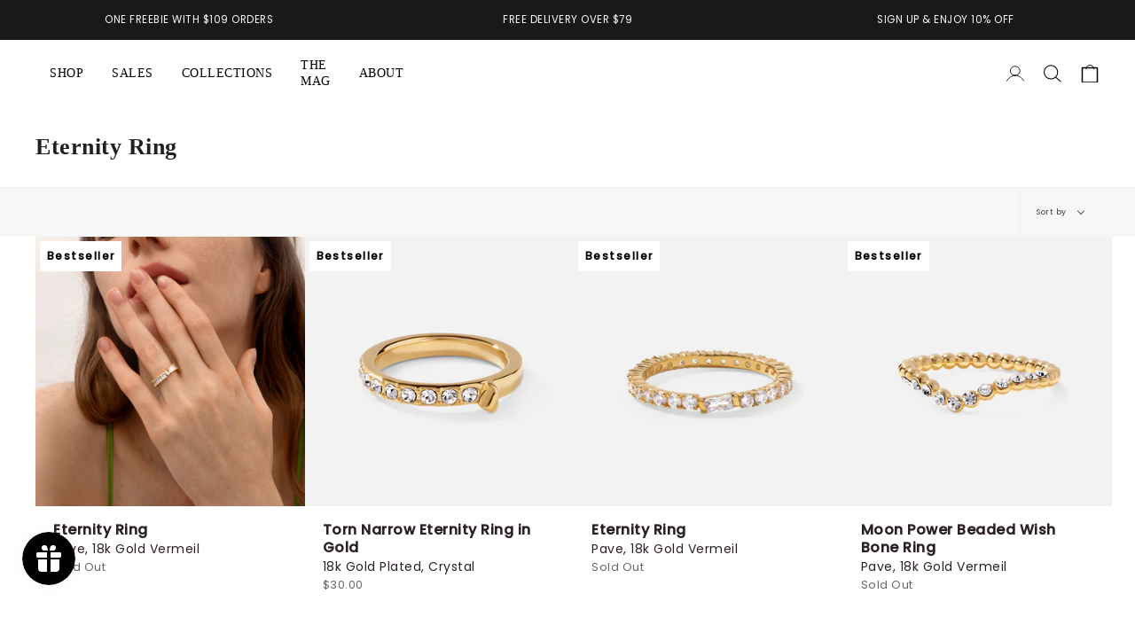

--- FILE ---
content_type: text/html; charset=utf-8
request_url: https://basiquejewelry.com/collections/eternity-ring
body_size: 107961
content:
  <!doctype html>
<html class="no-js no-touch supports-no-cookies" lang="en">
<head>
  <meta name="google-site-verification" content="c9X8UTjKRHpKKJulxHDWgIf2t8POzdE1XKz9T2a3mOU" />
<!-- starapps_core_start -->
<!-- This code is automatically managed by StarApps Studio -->
<!-- Please contact support@starapps.studio for any help -->
<!-- File location: snippets/starapps-core.liquid -->


<script type="application/json" sa-language-info="true" data-no-instant="true">{"current_language":"en", "default_language":"en", "money_format":"\u003cspan class=money\u003e${{amount}}\u003c\/span\u003e"}</script>

    
<!-- starapps_core_end -->

  <link rel="stylesheet" href="https://obscure-escarpment-2240.herokuapp.com/stylesheets/bcpo-front.css">
  <script>var bcpo_product=null;  var bcpo_settings={"shop_currency":"USD","money_format2":"<span class=money>${{amount}} USD</span>","money_format_without_currency":"<span class=money>${{amount}}</span>"};var inventory_quantity = [];if(bcpo_product) { for (var i = 0; i < bcpo_product.variants.length; i += 1) { bcpo_product.variants[i].inventory_quantity = inventory_quantity[i]; }}window.bcpo = window.bcpo || {}; bcpo.cart = {"note":null,"attributes":{},"original_total_price":0,"total_price":0,"total_discount":0,"total_weight":0.0,"item_count":0,"items":[],"requires_shipping":false,"currency":"USD","items_subtotal_price":0,"cart_level_discount_applications":[],"checkout_charge_amount":0}; bcpo.ogFormData = FormData;</script>



  
  <script type="text/javascript">
  var _reroas = window._reroas = window._reroas || [];
    (function() {
      var u="https://app.trueroas.io/script/";
      var d=document, g=d.createElement('script'), s=d.getElementsByTagName('script')[0];
      g.type='text/javascript'; g.async=true; g.src=u+'reattributeScript.js'; s.parentNode.insertBefore(g,s);
      _reroas.push(['uid', 'IBmLU2uCypPKGkXL2NNP6quKMKb2']);
      _reroas.push(['pixelId', '977551309826669']);
      _reroas.push(['event', 'PageView']);
    })();
    </script>  
  <meta charset="UTF-8">
  <meta name="viewport" content="width=device-width, initial-scale=1.0">
  <meta name="theme-color" content="#8191a4">
  <link rel="canonical" href="https://basiquejewelry.com/collections/eternity-ring">
  
<!-- Google Tag Manager -->
<script>(function(w,d,s,l,i){w[l]=w[l]||[];w[l].push({'gtm.start':
new Date().getTime(),event:'gtm.js'});var f=d.getElementsByTagName(s)[0],
j=d.createElement(s),dl=l!='dataLayer'?'&l='+l:'';j.async=true;j.src=
'https://www.googletagmanager.com/gtm.js?id='+i+dl;f.parentNode.insertBefore(j,f);
})(window,document,'script','dataLayer','GTM-MTV2HTZ');</script>
<!-- End Google Tag Manager -->


  
<!-- Global site tag (gtag.js) - Google Ads -->
<script async src="https://www.googletagmanager.com/gtag/js?id=AW-10835022131"></script>
<script>
  window.dataLayer = window.dataLayer || [];
  function gtag(){dataLayer.push(arguments);}
  gtag('js', new Date());

  gtag('config', 'AW-10835022131');
</script>

  <!-- ======================= Broadcast Theme V3.1.0 ========================= -->

  <!--  jquery  -->
  <script src="https://cdn.shopifycdn.net/s/files/1/0552/6221/6387/files/jquery-3.6.0.min.js?v=1645845621"></script>
  <!--  时间戳转字符串  -->
  <script src="https://cdn.shopifycdn.net/s/files/1/0552/6221/6387/files/jquery.times.js?v=1645845767"></script>
  <script>
    // jquery.slick
    !function(i){"use strict";"function"==typeof define&&define.amd?define(["jquery"],i):"undefined"!=typeof exports?module.exports=i(require("jquery")):i(jQuery)}(function(i){"use strict";var e=window.Slick||{};(e=function(){var e=0;return function(t,o){var s,n=this;n.defaults={accessibility:!0,adaptiveHeight:!1,appendArrows:i(t),appendDots:i(t),arrows:!0,asNavFor:null,prevArrow:'<button class="slick-prev" aria-label="Previous" type="button">Previous</button>',nextArrow:'<button class="slick-next" aria-label="Next" type="button">Next</button>',autoplay:!1,autoplaySpeed:3e3,centerMode:!1,centerPadding:"50px",cssEase:"ease",customPaging:function(e,t){return i('<button type="button" />').text(t+1)},dots:!1,dotsClass:"slick-dots",draggable:!0,easing:"linear",edgeFriction:.35,fade:!1,focusOnSelect:!1,focusOnChange:!1,infinite:!0,initialSlide:0,lazyLoad:"ondemand",mobileFirst:!1,pauseOnHover:!0,pauseOnFocus:!0,pauseOnDotsHover:!1,respondTo:"window",responsive:null,rows:1,rtl:!1,slide:"",slidesPerRow:1,slidesToShow:1,slidesToScroll:1,speed:500,swipe:!0,swipeToSlide:!1,touchMove:!0,touchThreshold:5,useCSS:!0,useTransform:!0,variableWidth:!1,vertical:!1,verticalSwiping:!1,waitForAnimate:!0,zIndex:1e3},n.initials={animating:!1,dragging:!1,autoPlayTimer:null,currentDirection:0,currentLeft:null,currentSlide:0,direction:1,$dots:null,listWidth:null,listHeight:null,loadIndex:0,$nextArrow:null,$prevArrow:null,scrolling:!1,slideCount:null,slideWidth:null,$slideTrack:null,$slides:null,sliding:!1,slideOffset:0,swipeLeft:null,swiping:!1,$list:null,touchObject:{},transformsEnabled:!1,unslicked:!1},i.extend(n,n.initials),n.activeBreakpoint=null,n.animType=null,n.animProp=null,n.breakpoints=[],n.breakpointSettings=[],n.cssTransitions=!1,n.focussed=!1,n.interrupted=!1,n.hidden="hidden",n.paused=!0,n.positionProp=null,n.respondTo=null,n.rowCount=1,n.shouldClick=!0,n.$slider=i(t),n.$slidesCache=null,n.transformType=null,n.transitionType=null,n.visibilityChange="visibilitychange",n.windowWidth=0,n.windowTimer=null,s=i(t).data("slick")||{},n.options=i.extend({},n.defaults,o,s),n.currentSlide=n.options.initialSlide,n.originalSettings=n.options,void 0!==document.mozHidden?(n.hidden="mozHidden",n.visibilityChange="mozvisibilitychange"):void 0!==document.webkitHidden&&(n.hidden="webkitHidden",n.visibilityChange="webkitvisibilitychange"),n.autoPlay=i.proxy(n.autoPlay,n),n.autoPlayClear=i.proxy(n.autoPlayClear,n),n.autoPlayIterator=i.proxy(n.autoPlayIterator,n),n.changeSlide=i.proxy(n.changeSlide,n),n.clickHandler=i.proxy(n.clickHandler,n),n.selectHandler=i.proxy(n.selectHandler,n),n.setPosition=i.proxy(n.setPosition,n),n.swipeHandler=i.proxy(n.swipeHandler,n),n.dragHandler=i.proxy(n.dragHandler,n),n.keyHandler=i.proxy(n.keyHandler,n),n.instanceUid=e++,n.htmlExpr=/^(?:\s*(<[\w\W]+>)[^>]*)$/,n.registerBreakpoints(),n.init(!0)}}()).prototype.activateADA=function(){this.$slideTrack.find(".slick-active").attr({"aria-hidden":"false"}).find("a, input, button, select").attr({tabindex:"0"})},e.prototype.addSlide=e.prototype.slickAdd=function(e,t,o){var s=this;if("boolean"==typeof t)o=t,t=null;else if(t<0||t>=s.slideCount)return!1;s.unload(),"number"==typeof t?0===t&&0===s.$slides.length?i(e).appendTo(s.$slideTrack):o?i(e).insertBefore(s.$slides.eq(t)):i(e).insertAfter(s.$slides.eq(t)):!0===o?i(e).prependTo(s.$slideTrack):i(e).appendTo(s.$slideTrack),s.$slides=s.$slideTrack.children(this.options.slide),s.$slideTrack.children(this.options.slide).detach(),s.$slideTrack.append(s.$slides),s.$slides.each(function(e,t){i(t).attr("data-slick-index",e)}),s.$slidesCache=s.$slides,s.reinit()},e.prototype.animateHeight=function(){var i=this;if(1===i.options.slidesToShow&&!0===i.options.adaptiveHeight&&!1===i.options.vertical){var e=i.$slides.eq(i.currentSlide).outerHeight(!0);i.$list.animate({height:e},i.options.speed)}},e.prototype.animateSlide=function(e,t){var o={},s=this;s.animateHeight(),!0===s.options.rtl&&!1===s.options.vertical&&(e=-e),!1===s.transformsEnabled?!1===s.options.vertical?s.$slideTrack.animate({left:e},s.options.speed,s.options.easing,t):s.$slideTrack.animate({top:e},s.options.speed,s.options.easing,t):!1===s.cssTransitions?(!0===s.options.rtl&&(s.currentLeft=-s.currentLeft),i({animStart:s.currentLeft}).animate({animStart:e},{duration:s.options.speed,easing:s.options.easing,step:function(i){i=Math.ceil(i),!1===s.options.vertical?(o[s.animType]="translate("+i+"px, 0px)",s.$slideTrack.css(o)):(o[s.animType]="translate(0px,"+i+"px)",s.$slideTrack.css(o))},complete:function(){t&&t.call()}})):(s.applyTransition(),e=Math.ceil(e),!1===s.options.vertical?o[s.animType]="translate3d("+e+"px, 0px, 0px)":o[s.animType]="translate3d(0px,"+e+"px, 0px)",s.$slideTrack.css(o),t&&setTimeout(function(){s.disableTransition(),t.call()},s.options.speed))},e.prototype.getNavTarget=function(){var e=this,t=e.options.asNavFor;return t&&null!==t&&(t=i(t).not(e.$slider)),t},e.prototype.asNavFor=function(e){var t=this.getNavTarget();null!==t&&"object"==typeof t&&t.each(function(){var t=i(this).slick("getSlick");t.unslicked||t.slideHandler(e,!0)})},e.prototype.applyTransition=function(i){var e=this,t={};!1===e.options.fade?t[e.transitionType]=e.transformType+" "+e.options.speed+"ms "+e.options.cssEase:t[e.transitionType]="opacity "+e.options.speed+"ms "+e.options.cssEase,!1===e.options.fade?e.$slideTrack.css(t):e.$slides.eq(i).css(t)},e.prototype.autoPlay=function(){var i=this;i.autoPlayClear(),i.slideCount>i.options.slidesToShow&&(i.autoPlayTimer=setInterval(i.autoPlayIterator,i.options.autoplaySpeed))},e.prototype.autoPlayClear=function(){var i=this;i.autoPlayTimer&&clearInterval(i.autoPlayTimer)},e.prototype.autoPlayIterator=function(){var i=this,e=i.currentSlide+i.options.slidesToScroll;i.paused||i.interrupted||i.focussed||(!1===i.options.infinite&&(1===i.direction&&i.currentSlide+1===i.slideCount-1?i.direction=0:0===i.direction&&(e=i.currentSlide-i.options.slidesToScroll,i.currentSlide-1==0&&(i.direction=1))),i.slideHandler(e))},e.prototype.buildArrows=function(){var e=this;!0===e.options.arrows&&(e.$prevArrow=i(e.options.prevArrow).addClass("slick-arrow"),e.$nextArrow=i(e.options.nextArrow).addClass("slick-arrow"),e.slideCount>e.options.slidesToShow?(e.$prevArrow.removeClass("slick-hidden").removeAttr("aria-hidden tabindex"),e.$nextArrow.removeClass("slick-hidden").removeAttr("aria-hidden tabindex"),e.htmlExpr.test(e.options.prevArrow)&&e.$prevArrow.prependTo(e.options.appendArrows),e.htmlExpr.test(e.options.nextArrow)&&e.$nextArrow.appendTo(e.options.appendArrows),!0!==e.options.infinite&&e.$prevArrow.addClass("slick-disabled").attr("aria-disabled","true")):e.$prevArrow.add(e.$nextArrow).addClass("slick-hidden").attr({"aria-disabled":"true",tabindex:"-1"}))},e.prototype.buildDots=function(){var e,t,o=this;if(!0===o.options.dots){for(o.$slider.addClass("slick-dotted"),t=i("<ul />").addClass(o.options.dotsClass),e=0;e<=o.getDotCount();e+=1)t.append(i("<li />").append(o.options.customPaging.call(this,o,e)));o.$dots=t.appendTo(o.options.appendDots),o.$dots.find("li").first().addClass("slick-active")}},e.prototype.buildOut=function(){var e=this;e.$slides=e.$slider.children(e.options.slide+":not(.slick-cloned)").addClass("slick-slide"),e.slideCount=e.$slides.length,e.$slides.each(function(e,t){i(t).attr("data-slick-index",e).data("originalStyling",i(t).attr("style")||"")}),e.$slider.addClass("slick-slider"),e.$slideTrack=0===e.slideCount?i('<div class="slick-track"/>').appendTo(e.$slider):e.$slides.wrapAll('<div class="slick-track"/>').parent(),e.$list=e.$slideTrack.wrap('<div class="slick-list"/>').parent(),e.$slideTrack.css("opacity",0),!0!==e.options.centerMode&&!0!==e.options.swipeToSlide||(e.options.slidesToScroll=1),i("img[data-lazy]",e.$slider).not("[src]").addClass("slick-loading"),e.setupInfinite(),e.buildArrows(),e.buildDots(),e.updateDots(),e.setSlideClasses("number"==typeof e.currentSlide?e.currentSlide:0),!0===e.options.draggable&&e.$list.addClass("draggable")},e.prototype.buildRows=function(){var i,e,t,o,s,n,r,l=this;if(o=document.createDocumentFragment(),n=l.$slider.children(),l.options.rows>1){for(r=l.options.slidesPerRow*l.options.rows,s=Math.ceil(n.length/r),i=0;i<s;i++){var d=document.createElement("div");for(e=0;e<l.options.rows;e++){var a=document.createElement("div");for(t=0;t<l.options.slidesPerRow;t++){var c=i*r+(e*l.options.slidesPerRow+t);n.get(c)&&a.appendChild(n.get(c))}d.appendChild(a)}o.appendChild(d)}l.$slider.empty().append(o),l.$slider.children().children().children().css({width:100/l.options.slidesPerRow+"%",display:"inline-block"})}},e.prototype.checkResponsive=function(e,t){var o,s,n,r=this,l=!1,d=r.$slider.width(),a=window.innerWidth||i(window).width();if("window"===r.respondTo?n=a:"slider"===r.respondTo?n=d:"min"===r.respondTo&&(n=Math.min(a,d)),r.options.responsive&&r.options.responsive.length&&null!==r.options.responsive){s=null;for(o in r.breakpoints)r.breakpoints.hasOwnProperty(o)&&(!1===r.originalSettings.mobileFirst?n<r.breakpoints[o]&&(s=r.breakpoints[o]):n>r.breakpoints[o]&&(s=r.breakpoints[o]));null!==s?null!==r.activeBreakpoint?(s!==r.activeBreakpoint||t)&&(r.activeBreakpoint=s,"unslick"===r.breakpointSettings[s]?r.unslick(s):(r.options=i.extend({},r.originalSettings,r.breakpointSettings[s]),!0===e&&(r.currentSlide=r.options.initialSlide),r.refresh(e)),l=s):(r.activeBreakpoint=s,"unslick"===r.breakpointSettings[s]?r.unslick(s):(r.options=i.extend({},r.originalSettings,r.breakpointSettings[s]),!0===e&&(r.currentSlide=r.options.initialSlide),r.refresh(e)),l=s):null!==r.activeBreakpoint&&(r.activeBreakpoint=null,r.options=r.originalSettings,!0===e&&(r.currentSlide=r.options.initialSlide),r.refresh(e),l=s),e||!1===l||r.$slider.trigger("breakpoint",[r,l])}},e.prototype.changeSlide=function(e,t){var o,s,n,r=this,l=i(e.currentTarget);switch(l.is("a")&&e.preventDefault(),l.is("li")||(l=l.closest("li")),n=r.slideCount%r.options.slidesToScroll!=0,o=n?0:(r.slideCount-r.currentSlide)%r.options.slidesToScroll,e.data.message){case"previous":s=0===o?r.options.slidesToScroll:r.options.slidesToShow-o,r.slideCount>r.options.slidesToShow&&r.slideHandler(r.currentSlide-s,!1,t);break;case"next":s=0===o?r.options.slidesToScroll:o,r.slideCount>r.options.slidesToShow&&r.slideHandler(r.currentSlide+s,!1,t);break;case"index":var d=0===e.data.index?0:e.data.index||l.index()*r.options.slidesToScroll;r.slideHandler(r.checkNavigable(d),!1,t),l.children().trigger("focus");break;default:return}},e.prototype.checkNavigable=function(i){var e,t;if(e=this.getNavigableIndexes(),t=0,i>e[e.length-1])i=e[e.length-1];else for(var o in e){if(i<e[o]){i=t;break}t=e[o]}return i},e.prototype.cleanUpEvents=function(){var e=this;e.options.dots&&null!==e.$dots&&(i("li",e.$dots).off("click.slick",e.changeSlide).off("mouseenter.slick",i.proxy(e.interrupt,e,!0)).off("mouseleave.slick",i.proxy(e.interrupt,e,!1)),!0===e.options.accessibility&&e.$dots.off("keydown.slick",e.keyHandler)),e.$slider.off("focus.slick blur.slick"),!0===e.options.arrows&&e.slideCount>e.options.slidesToShow&&(e.$prevArrow&&e.$prevArrow.off("click.slick",e.changeSlide),e.$nextArrow&&e.$nextArrow.off("click.slick",e.changeSlide),!0===e.options.accessibility&&(e.$prevArrow&&e.$prevArrow.off("keydown.slick",e.keyHandler),e.$nextArrow&&e.$nextArrow.off("keydown.slick",e.keyHandler))),e.$list.off("touchstart.slick mousedown.slick",e.swipeHandler),e.$list.off("touchmove.slick mousemove.slick",e.swipeHandler),e.$list.off("touchend.slick mouseup.slick",e.swipeHandler),e.$list.off("touchcancel.slick mouseleave.slick",e.swipeHandler),e.$list.off("click.slick",e.clickHandler),i(document).off(e.visibilityChange,e.visibility),e.cleanUpSlideEvents(),!0===e.options.accessibility&&e.$list.off("keydown.slick",e.keyHandler),!0===e.options.focusOnSelect&&i(e.$slideTrack).children().off("click.slick",e.selectHandler),i(window).off("orientationchange.slick.slick-"+e.instanceUid,e.orientationChange),i(window).off("resize.slick.slick-"+e.instanceUid,e.resize),i("[draggable!=true]",e.$slideTrack).off("dragstart",e.preventDefault),i(window).off("load.slick.slick-"+e.instanceUid,e.setPosition)},e.prototype.cleanUpSlideEvents=function(){var e=this;e.$list.off("mouseenter.slick",i.proxy(e.interrupt,e,!0)),e.$list.off("mouseleave.slick",i.proxy(e.interrupt,e,!1))},e.prototype.cleanUpRows=function(){var i,e=this;e.options.rows>1&&((i=e.$slides.children().children()).removeAttr("style"),e.$slider.empty().append(i))},e.prototype.clickHandler=function(i){!1===this.shouldClick&&(i.stopImmediatePropagation(),i.stopPropagation(),i.preventDefault())},e.prototype.destroy=function(e){var t=this;t.autoPlayClear(),t.touchObject={},t.cleanUpEvents(),i(".slick-cloned",t.$slider).detach(),t.$dots&&t.$dots.remove(),t.$prevArrow&&t.$prevArrow.length&&(t.$prevArrow.removeClass("slick-disabled slick-arrow slick-hidden").removeAttr("aria-hidden aria-disabled tabindex").css("display",""),t.htmlExpr.test(t.options.prevArrow)&&t.$prevArrow.remove()),t.$nextArrow&&t.$nextArrow.length&&(t.$nextArrow.removeClass("slick-disabled slick-arrow slick-hidden").removeAttr("aria-hidden aria-disabled tabindex").css("display",""),t.htmlExpr.test(t.options.nextArrow)&&t.$nextArrow.remove()),t.$slides&&(t.$slides.removeClass("slick-slide slick-active slick-center slick-visible slick-current").removeAttr("aria-hidden").removeAttr("data-slick-index").each(function(){i(this).attr("style",i(this).data("originalStyling"))}),t.$slideTrack.children(this.options.slide).detach(),t.$slideTrack.detach(),t.$list.detach(),t.$slider.append(t.$slides)),t.cleanUpRows(),t.$slider.removeClass("slick-slider"),t.$slider.removeClass("slick-initialized"),t.$slider.removeClass("slick-dotted"),t.unslicked=!0,e||t.$slider.trigger("destroy",[t])},e.prototype.disableTransition=function(i){var e=this,t={};t[e.transitionType]="",!1===e.options.fade?e.$slideTrack.css(t):e.$slides.eq(i).css(t)},e.prototype.fadeSlide=function(i,e){var t=this;!1===t.cssTransitions?(t.$slides.eq(i).css({zIndex:t.options.zIndex}),t.$slides.eq(i).animate({opacity:1},t.options.speed,t.options.easing,e)):(t.applyTransition(i),t.$slides.eq(i).css({opacity:1,zIndex:t.options.zIndex}),e&&setTimeout(function(){t.disableTransition(i),e.call()},t.options.speed))},e.prototype.fadeSlideOut=function(i){var e=this;!1===e.cssTransitions?e.$slides.eq(i).animate({opacity:0,zIndex:e.options.zIndex-2},e.options.speed,e.options.easing):(e.applyTransition(i),e.$slides.eq(i).css({opacity:0,zIndex:e.options.zIndex-2}))},e.prototype.filterSlides=e.prototype.slickFilter=function(i){var e=this;null!==i&&(e.$slidesCache=e.$slides,e.unload(),e.$slideTrack.children(this.options.slide).detach(),e.$slidesCache.filter(i).appendTo(e.$slideTrack),e.reinit())},e.prototype.focusHandler=function(){var e=this;e.$slider.off("focus.slick blur.slick").on("focus.slick blur.slick","*",function(t){t.stopImmediatePropagation();var o=i(this);setTimeout(function(){e.options.pauseOnFocus&&(e.focussed=o.is(":focus"),e.autoPlay())},0)})},e.prototype.getCurrent=e.prototype.slickCurrentSlide=function(){return this.currentSlide},e.prototype.getDotCount=function(){var i=this,e=0,t=0,o=0;if(!0===i.options.infinite)if(i.slideCount<=i.options.slidesToShow)++o;else for(;e<i.slideCount;)++o,e=t+i.options.slidesToScroll,t+=i.options.slidesToScroll<=i.options.slidesToShow?i.options.slidesToScroll:i.options.slidesToShow;else if(!0===i.options.centerMode)o=i.slideCount;else if(i.options.asNavFor)for(;e<i.slideCount;)++o,e=t+i.options.slidesToScroll,t+=i.options.slidesToScroll<=i.options.slidesToShow?i.options.slidesToScroll:i.options.slidesToShow;else o=1+Math.ceil((i.slideCount-i.options.slidesToShow)/i.options.slidesToScroll);return o-1},e.prototype.getLeft=function(i){var e,t,o,s,n=this,r=0;return n.slideOffset=0,t=n.$slides.first().outerHeight(!0),!0===n.options.infinite?(n.slideCount>n.options.slidesToShow&&(n.slideOffset=n.slideWidth*n.options.slidesToShow*-1,s=-1,!0===n.options.vertical&&!0===n.options.centerMode&&(2===n.options.slidesToShow?s=-1.5:1===n.options.slidesToShow&&(s=-2)),r=t*n.options.slidesToShow*s),n.slideCount%n.options.slidesToScroll!=0&&i+n.options.slidesToScroll>n.slideCount&&n.slideCount>n.options.slidesToShow&&(i>n.slideCount?(n.slideOffset=(n.options.slidesToShow-(i-n.slideCount))*n.slideWidth*-1,r=(n.options.slidesToShow-(i-n.slideCount))*t*-1):(n.slideOffset=n.slideCount%n.options.slidesToScroll*n.slideWidth*-1,r=n.slideCount%n.options.slidesToScroll*t*-1))):i+n.options.slidesToShow>n.slideCount&&(n.slideOffset=(i+n.options.slidesToShow-n.slideCount)*n.slideWidth,r=(i+n.options.slidesToShow-n.slideCount)*t),n.slideCount<=n.options.slidesToShow&&(n.slideOffset=0,r=0),!0===n.options.centerMode&&n.slideCount<=n.options.slidesToShow?n.slideOffset=n.slideWidth*Math.floor(n.options.slidesToShow)/2-n.slideWidth*n.slideCount/2:!0===n.options.centerMode&&!0===n.options.infinite?n.slideOffset+=n.slideWidth*Math.floor(n.options.slidesToShow/2)-n.slideWidth:!0===n.options.centerMode&&(n.slideOffset=0,n.slideOffset+=n.slideWidth*Math.floor(n.options.slidesToShow/2)),e=!1===n.options.vertical?i*n.slideWidth*-1+n.slideOffset:i*t*-1+r,!0===n.options.variableWidth&&(o=n.slideCount<=n.options.slidesToShow||!1===n.options.infinite?n.$slideTrack.children(".slick-slide").eq(i):n.$slideTrack.children(".slick-slide").eq(i+n.options.slidesToShow),e=!0===n.options.rtl?o[0]?-1*(n.$slideTrack.width()-o[0].offsetLeft-o.width()):0:o[0]?-1*o[0].offsetLeft:0,!0===n.options.centerMode&&(o=n.slideCount<=n.options.slidesToShow||!1===n.options.infinite?n.$slideTrack.children(".slick-slide").eq(i):n.$slideTrack.children(".slick-slide").eq(i+n.options.slidesToShow+1),e=!0===n.options.rtl?o[0]?-1*(n.$slideTrack.width()-o[0].offsetLeft-o.width()):0:o[0]?-1*o[0].offsetLeft:0,e+=(n.$list.width()-o.outerWidth())/2)),e},e.prototype.getOption=e.prototype.slickGetOption=function(i){return this.options[i]},e.prototype.getNavigableIndexes=function(){var i,e=this,t=0,o=0,s=[];for(!1===e.options.infinite?i=e.slideCount:(t=-1*e.options.slidesToScroll,o=-1*e.options.slidesToScroll,i=2*e.slideCount);t<i;)s.push(t),t=o+e.options.slidesToScroll,o+=e.options.slidesToScroll<=e.options.slidesToShow?e.options.slidesToScroll:e.options.slidesToShow;return s},e.prototype.getSlick=function(){return this},e.prototype.getSlideCount=function(){var e,t,o=this;return t=!0===o.options.centerMode?o.slideWidth*Math.floor(o.options.slidesToShow/2):0,!0===o.options.swipeToSlide?(o.$slideTrack.find(".slick-slide").each(function(s,n){if(n.offsetLeft-t+i(n).outerWidth()/2>-1*o.swipeLeft)return e=n,!1}),Math.abs(i(e).attr("data-slick-index")-o.currentSlide)||1):o.options.slidesToScroll},e.prototype.goTo=e.prototype.slickGoTo=function(i,e){this.changeSlide({data:{message:"index",index:parseInt(i)}},e)},e.prototype.init=function(e){var t=this;i(t.$slider).hasClass("slick-initialized")||(i(t.$slider).addClass("slick-initialized"),t.buildRows(),t.buildOut(),t.setProps(),t.startLoad(),t.loadSlider(),t.initializeEvents(),t.updateArrows(),t.updateDots(),t.checkResponsive(!0),t.focusHandler()),e&&t.$slider.trigger("init",[t]),!0===t.options.accessibility&&t.initADA(),t.options.autoplay&&(t.paused=!1,t.autoPlay())},e.prototype.initADA=function(){var e=this,t=Math.ceil(e.slideCount/e.options.slidesToShow),o=e.getNavigableIndexes().filter(function(i){return i>=0&&i<e.slideCount});e.$slides.add(e.$slideTrack.find(".slick-cloned")).attr({"aria-hidden":"true",tabindex:"-1"}).find("a, input, button, select").attr({tabindex:"-1"}),null!==e.$dots&&(e.$slides.not(e.$slideTrack.find(".slick-cloned")).each(function(t){var s=o.indexOf(t);i(this).attr({role:"tabpanel",id:"slick-slide"+e.instanceUid+t,tabindex:-1}),-1!==s&&i(this).attr({"aria-describedby":"slick-slide-control"+e.instanceUid+s})}),e.$dots.attr("role","tablist").find("li").each(function(s){var n=o[s];i(this).attr({role:"presentation"}),i(this).find("button").first().attr({role:"tab",id:"slick-slide-control"+e.instanceUid+s,"aria-controls":"slick-slide"+e.instanceUid+n,"aria-label":s+1+" of "+t,"aria-selected":null,tabindex:"-1"})}).eq(e.currentSlide).find("button").attr({"aria-selected":"true",tabindex:"0"}).end());for(var s=e.currentSlide,n=s+e.options.slidesToShow;s<n;s++)e.$slides.eq(s).attr("tabindex",0);e.activateADA()},e.prototype.initArrowEvents=function(){var i=this;!0===i.options.arrows&&i.slideCount>i.options.slidesToShow&&(i.$prevArrow.off("click.slick").on("click.slick",{message:"previous"},i.changeSlide),i.$nextArrow.off("click.slick").on("click.slick",{message:"next"},i.changeSlide),!0===i.options.accessibility&&(i.$prevArrow.on("keydown.slick",i.keyHandler),i.$nextArrow.on("keydown.slick",i.keyHandler)))},e.prototype.initDotEvents=function(){var e=this;!0===e.options.dots&&(i("li",e.$dots).on("click.slick",{message:"index"},e.changeSlide),!0===e.options.accessibility&&e.$dots.on("keydown.slick",e.keyHandler)),!0===e.options.dots&&!0===e.options.pauseOnDotsHover&&i("li",e.$dots).on("mouseenter.slick",i.proxy(e.interrupt,e,!0)).on("mouseleave.slick",i.proxy(e.interrupt,e,!1))},e.prototype.initSlideEvents=function(){var e=this;e.options.pauseOnHover&&(e.$list.on("mouseenter.slick",i.proxy(e.interrupt,e,!0)),e.$list.on("mouseleave.slick",i.proxy(e.interrupt,e,!1)))},e.prototype.initializeEvents=function(){var e=this;e.initArrowEvents(),e.initDotEvents(),e.initSlideEvents(),e.$list.on("touchstart.slick mousedown.slick",{action:"start"},e.swipeHandler),e.$list.on("touchmove.slick mousemove.slick",{action:"move"},e.swipeHandler),e.$list.on("touchend.slick mouseup.slick",{action:"end"},e.swipeHandler),e.$list.on("touchcancel.slick mouseleave.slick",{action:"end"},e.swipeHandler),e.$list.on("click.slick",e.clickHandler),i(document).on(e.visibilityChange,i.proxy(e.visibility,e)),!0===e.options.accessibility&&e.$list.on("keydown.slick",e.keyHandler),!0===e.options.focusOnSelect&&i(e.$slideTrack).children().on("click.slick",e.selectHandler),i(window).on("orientationchange.slick.slick-"+e.instanceUid,i.proxy(e.orientationChange,e)),i(window).on("resize.slick.slick-"+e.instanceUid,i.proxy(e.resize,e)),i("[draggable!=true]",e.$slideTrack).on("dragstart",e.preventDefault),i(window).on("load.slick.slick-"+e.instanceUid,e.setPosition),i(e.setPosition)},e.prototype.initUI=function(){var i=this;!0===i.options.arrows&&i.slideCount>i.options.slidesToShow&&(i.$prevArrow.show(),i.$nextArrow.show()),!0===i.options.dots&&i.slideCount>i.options.slidesToShow&&i.$dots.show()},e.prototype.keyHandler=function(i){var e=this;i.target.tagName.match("TEXTAREA|INPUT|SELECT")||(37===i.keyCode&&!0===e.options.accessibility?e.changeSlide({data:{message:!0===e.options.rtl?"next":"previous"}}):39===i.keyCode&&!0===e.options.accessibility&&e.changeSlide({data:{message:!0===e.options.rtl?"previous":"next"}}))},e.prototype.lazyLoad=function(){function e(e){i("img[data-lazy]",e).each(function(){var e=i(this),t=i(this).attr("data-lazy"),o=i(this).attr("data-srcset"),s=i(this).attr("data-sizes")||n.$slider.attr("data-sizes"),r=document.createElement("img");r.onload=function(){e.animate({opacity:0},100,function(){o&&(e.attr("srcset",o),s&&e.attr("sizes",s)),e.attr("src",t).animate({opacity:1},200,function(){e.removeAttr("data-lazy data-srcset data-sizes").removeClass("slick-loading")}),n.$slider.trigger("lazyLoaded",[n,e,t])})},r.onerror=function(){e.removeAttr("data-lazy").removeClass("slick-loading").addClass("slick-lazyload-error"),n.$slider.trigger("lazyLoadError",[n,e,t])},r.src=t})}var t,o,s,n=this;if(!0===n.options.centerMode?!0===n.options.infinite?s=(o=n.currentSlide+(n.options.slidesToShow/2+1))+n.options.slidesToShow+2:(o=Math.max(0,n.currentSlide-(n.options.slidesToShow/2+1)),s=n.options.slidesToShow/2+1+2+n.currentSlide):(o=n.options.infinite?n.options.slidesToShow+n.currentSlide:n.currentSlide,s=Math.ceil(o+n.options.slidesToShow),!0===n.options.fade&&(o>0&&o--,s<=n.slideCount&&s++)),t=n.$slider.find(".slick-slide").slice(o,s),"anticipated"===n.options.lazyLoad)for(var r=o-1,l=s,d=n.$slider.find(".slick-slide"),a=0;a<n.options.slidesToScroll;a++)r<0&&(r=n.slideCount-1),t=(t=t.add(d.eq(r))).add(d.eq(l)),r--,l++;e(t),n.slideCount<=n.options.slidesToShow?e(n.$slider.find(".slick-slide")):n.currentSlide>=n.slideCount-n.options.slidesToShow?e(n.$slider.find(".slick-cloned").slice(0,n.options.slidesToShow)):0===n.currentSlide&&e(n.$slider.find(".slick-cloned").slice(-1*n.options.slidesToShow))},e.prototype.loadSlider=function(){var i=this;i.setPosition(),i.$slideTrack.css({opacity:1}),i.$slider.removeClass("slick-loading"),i.initUI(),"progressive"===i.options.lazyLoad&&i.progressiveLazyLoad()},e.prototype.next=e.prototype.slickNext=function(){this.changeSlide({data:{message:"next"}})},e.prototype.orientationChange=function(){var i=this;i.checkResponsive(),i.setPosition()},e.prototype.pause=e.prototype.slickPause=function(){var i=this;i.autoPlayClear(),i.paused=!0},e.prototype.play=e.prototype.slickPlay=function(){var i=this;i.autoPlay(),i.options.autoplay=!0,i.paused=!1,i.focussed=!1,i.interrupted=!1},e.prototype.postSlide=function(e){var t=this;t.unslicked||(t.$slider.trigger("afterChange",[t,e]),t.animating=!1,t.slideCount>t.options.slidesToShow&&t.setPosition(),t.swipeLeft=null,t.options.autoplay&&t.autoPlay(),!0===t.options.accessibility&&(t.initADA(),t.options.focusOnChange&&i(t.$slides.get(t.currentSlide)).attr("tabindex",0).focus()))},e.prototype.prev=e.prototype.slickPrev=function(){this.changeSlide({data:{message:"previous"}})},e.prototype.preventDefault=function(i){i.preventDefault()},e.prototype.progressiveLazyLoad=function(e){e=e||1;var t,o,s,n,r,l=this,d=i("img[data-lazy]",l.$slider);d.length?(t=d.first(),o=t.attr("data-lazy"),s=t.attr("data-srcset"),n=t.attr("data-sizes")||l.$slider.attr("data-sizes"),(r=document.createElement("img")).onload=function(){s&&(t.attr("srcset",s),n&&t.attr("sizes",n)),t.attr("src",o).removeAttr("data-lazy data-srcset data-sizes").removeClass("slick-loading"),!0===l.options.adaptiveHeight&&l.setPosition(),l.$slider.trigger("lazyLoaded",[l,t,o]),l.progressiveLazyLoad()},r.onerror=function(){e<3?setTimeout(function(){l.progressiveLazyLoad(e+1)},500):(t.removeAttr("data-lazy").removeClass("slick-loading").addClass("slick-lazyload-error"),l.$slider.trigger("lazyLoadError",[l,t,o]),l.progressiveLazyLoad())},r.src=o):l.$slider.trigger("allImagesLoaded",[l])},e.prototype.refresh=function(e){var t,o,s=this;o=s.slideCount-s.options.slidesToShow,!s.options.infinite&&s.currentSlide>o&&(s.currentSlide=o),s.slideCount<=s.options.slidesToShow&&(s.currentSlide=0),t=s.currentSlide,s.destroy(!0),i.extend(s,s.initials,{currentSlide:t}),s.init(),e||s.changeSlide({data:{message:"index",index:t}},!1)},e.prototype.registerBreakpoints=function(){var e,t,o,s=this,n=s.options.responsive||null;if("array"===i.type(n)&&n.length){s.respondTo=s.options.respondTo||"window";for(e in n)if(o=s.breakpoints.length-1,n.hasOwnProperty(e)){for(t=n[e].breakpoint;o>=0;)s.breakpoints[o]&&s.breakpoints[o]===t&&s.breakpoints.splice(o,1),o--;s.breakpoints.push(t),s.breakpointSettings[t]=n[e].settings}s.breakpoints.sort(function(i,e){return s.options.mobileFirst?i-e:e-i})}},e.prototype.reinit=function(){var e=this;e.$slides=e.$slideTrack.children(e.options.slide).addClass("slick-slide"),e.slideCount=e.$slides.length,e.currentSlide>=e.slideCount&&0!==e.currentSlide&&(e.currentSlide=e.currentSlide-e.options.slidesToScroll),e.slideCount<=e.options.slidesToShow&&(e.currentSlide=0),e.registerBreakpoints(),e.setProps(),e.setupInfinite(),e.buildArrows(),e.updateArrows(),e.initArrowEvents(),e.buildDots(),e.updateDots(),e.initDotEvents(),e.cleanUpSlideEvents(),e.initSlideEvents(),e.checkResponsive(!1,!0),!0===e.options.focusOnSelect&&i(e.$slideTrack).children().on("click.slick",e.selectHandler),e.setSlideClasses("number"==typeof e.currentSlide?e.currentSlide:0),e.setPosition(),e.focusHandler(),e.paused=!e.options.autoplay,e.autoPlay(),e.$slider.trigger("reInit",[e])},e.prototype.resize=function(){var e=this;i(window).width()!==e.windowWidth&&(clearTimeout(e.windowDelay),e.windowDelay=window.setTimeout(function(){e.windowWidth=i(window).width(),e.checkResponsive(),e.unslicked||e.setPosition()},50))},e.prototype.removeSlide=e.prototype.slickRemove=function(i,e,t){var o=this;if(i="boolean"==typeof i?!0===(e=i)?0:o.slideCount-1:!0===e?--i:i,o.slideCount<1||i<0||i>o.slideCount-1)return!1;o.unload(),!0===t?o.$slideTrack.children().remove():o.$slideTrack.children(this.options.slide).eq(i).remove(),o.$slides=o.$slideTrack.children(this.options.slide),o.$slideTrack.children(this.options.slide).detach(),o.$slideTrack.append(o.$slides),o.$slidesCache=o.$slides,o.reinit()},e.prototype.setCSS=function(i){var e,t,o=this,s={};!0===o.options.rtl&&(i=-i),e="left"==o.positionProp?Math.ceil(i)+"px":"0px",t="top"==o.positionProp?Math.ceil(i)+"px":"0px",s[o.positionProp]=i,!1===o.transformsEnabled?o.$slideTrack.css(s):(s={},!1===o.cssTransitions?(s[o.animType]="translate("+e+", "+t+")",o.$slideTrack.css(s)):(s[o.animType]="translate3d("+e+", "+t+", 0px)",o.$slideTrack.css(s)))},e.prototype.setDimensions=function(){var i=this;!1===i.options.vertical?!0===i.options.centerMode&&i.$list.css({padding:"0px "+i.options.centerPadding}):(i.$list.height(i.$slides.first().outerHeight(!0)*i.options.slidesToShow),!0===i.options.centerMode&&i.$list.css({padding:i.options.centerPadding+" 0px"})),i.listWidth=i.$list.width(),i.listHeight=i.$list.height(),!1===i.options.vertical&&!1===i.options.variableWidth?(i.slideWidth=Math.ceil(i.listWidth/i.options.slidesToShow),i.$slideTrack.width(Math.ceil(i.slideWidth*i.$slideTrack.children(".slick-slide").length))):!0===i.options.variableWidth?i.$slideTrack.width(5e3*i.slideCount):(i.slideWidth=Math.ceil(i.listWidth),i.$slideTrack.height(Math.ceil(i.$slides.first().outerHeight(!0)*i.$slideTrack.children(".slick-slide").length)));var e=i.$slides.first().outerWidth(!0)-i.$slides.first().width();!1===i.options.variableWidth&&i.$slideTrack.children(".slick-slide").width(i.slideWidth-e)},e.prototype.setFade=function(){var e,t=this;t.$slides.each(function(o,s){e=t.slideWidth*o*-1,!0===t.options.rtl?i(s).css({position:"relative",right:e,top:0,zIndex:t.options.zIndex-2,opacity:0}):i(s).css({position:"relative",left:e,top:0,zIndex:t.options.zIndex-2,opacity:0})}),t.$slides.eq(t.currentSlide).css({zIndex:t.options.zIndex-1,opacity:1})},e.prototype.setHeight=function(){var i=this;if(1===i.options.slidesToShow&&!0===i.options.adaptiveHeight&&!1===i.options.vertical){var e=i.$slides.eq(i.currentSlide).outerHeight(!0);i.$list.css("height",e)}},e.prototype.setOption=e.prototype.slickSetOption=function(){var e,t,o,s,n,r=this,l=!1;if("object"===i.type(arguments[0])?(o=arguments[0],l=arguments[1],n="multiple"):"string"===i.type(arguments[0])&&(o=arguments[0],s=arguments[1],l=arguments[2],"responsive"===arguments[0]&&"array"===i.type(arguments[1])?n="responsive":void 0!==arguments[1]&&(n="single")),"single"===n)r.options[o]=s;else if("multiple"===n)i.each(o,function(i,e){r.options[i]=e});else if("responsive"===n)for(t in s)if("array"!==i.type(r.options.responsive))r.options.responsive=[s[t]];else{for(e=r.options.responsive.length-1;e>=0;)r.options.responsive[e].breakpoint===s[t].breakpoint&&r.options.responsive.splice(e,1),e--;r.options.responsive.push(s[t])}l&&(r.unload(),r.reinit())},e.prototype.setPosition=function(){var i=this;i.setDimensions(),i.setHeight(),!1===i.options.fade?i.setCSS(i.getLeft(i.currentSlide)):i.setFade(),i.$slider.trigger("setPosition",[i])},e.prototype.setProps=function(){var i=this,e=document.body.style;i.positionProp=!0===i.options.vertical?"top":"left","top"===i.positionProp?i.$slider.addClass("slick-vertical"):i.$slider.removeClass("slick-vertical"),void 0===e.WebkitTransition&&void 0===e.MozTransition&&void 0===e.msTransition||!0===i.options.useCSS&&(i.cssTransitions=!0),i.options.fade&&("number"==typeof i.options.zIndex?i.options.zIndex<3&&(i.options.zIndex=3):i.options.zIndex=i.defaults.zIndex),void 0!==e.OTransform&&(i.animType="OTransform",i.transformType="-o-transform",i.transitionType="OTransition",void 0===e.perspectiveProperty&&void 0===e.webkitPerspective&&(i.animType=!1)),void 0!==e.MozTransform&&(i.animType="MozTransform",i.transformType="-moz-transform",i.transitionType="MozTransition",void 0===e.perspectiveProperty&&void 0===e.MozPerspective&&(i.animType=!1)),void 0!==e.webkitTransform&&(i.animType="webkitTransform",i.transformType="-webkit-transform",i.transitionType="webkitTransition",void 0===e.perspectiveProperty&&void 0===e.webkitPerspective&&(i.animType=!1)),void 0!==e.msTransform&&(i.animType="msTransform",i.transformType="-ms-transform",i.transitionType="msTransition",void 0===e.msTransform&&(i.animType=!1)),void 0!==e.transform&&!1!==i.animType&&(i.animType="transform",i.transformType="transform",i.transitionType="transition"),i.transformsEnabled=i.options.useTransform&&null!==i.animType&&!1!==i.animType},e.prototype.setSlideClasses=function(i){var e,t,o,s,n=this;if(t=n.$slider.find(".slick-slide").removeClass("slick-active slick-center slick-current").attr("aria-hidden","true"),n.$slides.eq(i).addClass("slick-current"),!0===n.options.centerMode){var r=n.options.slidesToShow%2==0?1:0;e=Math.floor(n.options.slidesToShow/2),!0===n.options.infinite&&(i>=e&&i<=n.slideCount-1-e?n.$slides.slice(i-e+r,i+e+1).addClass("slick-active").attr("aria-hidden","false"):(o=n.options.slidesToShow+i,t.slice(o-e+1+r,o+e+2).addClass("slick-active").attr("aria-hidden","false")),0===i?t.eq(t.length-1-n.options.slidesToShow).addClass("slick-center"):i===n.slideCount-1&&t.eq(n.options.slidesToShow).addClass("slick-center")),n.$slides.eq(i).addClass("slick-center")}else i>=0&&i<=n.slideCount-n.options.slidesToShow?n.$slides.slice(i,i+n.options.slidesToShow).addClass("slick-active").attr("aria-hidden","false"):t.length<=n.options.slidesToShow?t.addClass("slick-active").attr("aria-hidden","false"):(s=n.slideCount%n.options.slidesToShow,o=!0===n.options.infinite?n.options.slidesToShow+i:i,n.options.slidesToShow==n.options.slidesToScroll&&n.slideCount-i<n.options.slidesToShow?t.slice(o-(n.options.slidesToShow-s),o+s).addClass("slick-active").attr("aria-hidden","false"):t.slice(o,o+n.options.slidesToShow).addClass("slick-active").attr("aria-hidden","false"));"ondemand"!==n.options.lazyLoad&&"anticipated"!==n.options.lazyLoad||n.lazyLoad()},e.prototype.setupInfinite=function(){var e,t,o,s=this;if(!0===s.options.fade&&(s.options.centerMode=!1),!0===s.options.infinite&&!1===s.options.fade&&(t=null,s.slideCount>s.options.slidesToShow)){for(o=!0===s.options.centerMode?s.options.slidesToShow+1:s.options.slidesToShow,e=s.slideCount;e>s.slideCount-o;e-=1)t=e-1,i(s.$slides[t]).clone(!0).attr("id","").attr("data-slick-index",t-s.slideCount).prependTo(s.$slideTrack).addClass("slick-cloned");for(e=0;e<o+s.slideCount;e+=1)t=e,i(s.$slides[t]).clone(!0).attr("id","").attr("data-slick-index",t+s.slideCount).appendTo(s.$slideTrack).addClass("slick-cloned");s.$slideTrack.find(".slick-cloned").find("[id]").each(function(){i(this).attr("id","")})}},e.prototype.interrupt=function(i){var e=this;i||e.autoPlay(),e.interrupted=i},e.prototype.selectHandler=function(e){var t=this,o=i(e.target).is(".slick-slide")?i(e.target):i(e.target).parents(".slick-slide"),s=parseInt(o.attr("data-slick-index"));s||(s=0),t.slideCount<=t.options.slidesToShow?t.slideHandler(s,!1,!0):t.slideHandler(s)},e.prototype.slideHandler=function(i,e,t){var o,s,n,r,l,d=null,a=this;if(e=e||!1,!(!0===a.animating&&!0===a.options.waitForAnimate||!0===a.options.fade&&a.currentSlide===i))if(!1===e&&a.asNavFor(i),o=i,d=a.getLeft(o),r=a.getLeft(a.currentSlide),a.currentLeft=null===a.swipeLeft?r:a.swipeLeft,!1===a.options.infinite&&!1===a.options.centerMode&&(i<0||i>a.getDotCount()*a.options.slidesToScroll))!1===a.options.fade&&(o=a.currentSlide,!0!==t?a.animateSlide(r,function(){a.postSlide(o)}):a.postSlide(o));else if(!1===a.options.infinite&&!0===a.options.centerMode&&(i<0||i>a.slideCount-a.options.slidesToScroll))!1===a.options.fade&&(o=a.currentSlide,!0!==t?a.animateSlide(r,function(){a.postSlide(o)}):a.postSlide(o));else{if(a.options.autoplay&&clearInterval(a.autoPlayTimer),s=o<0?a.slideCount%a.options.slidesToScroll!=0?a.slideCount-a.slideCount%a.options.slidesToScroll:a.slideCount+o:o>=a.slideCount?a.slideCount%a.options.slidesToScroll!=0?0:o-a.slideCount:o,a.animating=!0,a.$slider.trigger("beforeChange",[a,a.currentSlide,s]),n=a.currentSlide,a.currentSlide=s,a.setSlideClasses(a.currentSlide),a.options.asNavFor&&(l=(l=a.getNavTarget()).slick("getSlick")).slideCount<=l.options.slidesToShow&&l.setSlideClasses(a.currentSlide),a.updateDots(),a.updateArrows(),!0===a.options.fade)return!0!==t?(a.fadeSlideOut(n),a.fadeSlide(s,function(){a.postSlide(s)})):a.postSlide(s),void a.animateHeight();!0!==t?a.animateSlide(d,function(){a.postSlide(s)}):a.postSlide(s)}},e.prototype.startLoad=function(){var i=this;!0===i.options.arrows&&i.slideCount>i.options.slidesToShow&&(i.$prevArrow.hide(),i.$nextArrow.hide()),!0===i.options.dots&&i.slideCount>i.options.slidesToShow&&i.$dots.hide(),i.$slider.addClass("slick-loading")},e.prototype.swipeDirection=function(){var i,e,t,o,s=this;return i=s.touchObject.startX-s.touchObject.curX,e=s.touchObject.startY-s.touchObject.curY,t=Math.atan2(e,i),(o=Math.round(180*t/Math.PI))<0&&(o=360-Math.abs(o)),o<=45&&o>=0?!1===s.options.rtl?"left":"right":o<=360&&o>=315?!1===s.options.rtl?"left":"right":o>=135&&o<=225?!1===s.options.rtl?"right":"left":!0===s.options.verticalSwiping?o>=35&&o<=135?"down":"up":"vertical"},e.prototype.swipeEnd=function(i){var e,t,o=this;if(o.dragging=!1,o.swiping=!1,o.scrolling)return o.scrolling=!1,!1;if(o.interrupted=!1,o.shouldClick=!(o.touchObject.swipeLength>10),void 0===o.touchObject.curX)return!1;if(!0===o.touchObject.edgeHit&&o.$slider.trigger("edge",[o,o.swipeDirection()]),o.touchObject.swipeLength>=o.touchObject.minSwipe){switch(t=o.swipeDirection()){case"left":case"down":e=o.options.swipeToSlide?o.checkNavigable(o.currentSlide+o.getSlideCount()):o.currentSlide+o.getSlideCount(),o.currentDirection=0;break;case"right":case"up":e=o.options.swipeToSlide?o.checkNavigable(o.currentSlide-o.getSlideCount()):o.currentSlide-o.getSlideCount(),o.currentDirection=1}"vertical"!=t&&(o.slideHandler(e),o.touchObject={},o.$slider.trigger("swipe",[o,t]))}else o.touchObject.startX!==o.touchObject.curX&&(o.slideHandler(o.currentSlide),o.touchObject={})},e.prototype.swipeHandler=function(i){var e=this;if(!(!1===e.options.swipe||"ontouchend"in document&&!1===e.options.swipe||!1===e.options.draggable&&-1!==i.type.indexOf("mouse")))switch(e.touchObject.fingerCount=i.originalEvent&&void 0!==i.originalEvent.touches?i.originalEvent.touches.length:1,e.touchObject.minSwipe=e.listWidth/e.options.touchThreshold,!0===e.options.verticalSwiping&&(e.touchObject.minSwipe=e.listHeight/e.options.touchThreshold),i.data.action){case"start":e.swipeStart(i);break;case"move":e.swipeMove(i);break;case"end":e.swipeEnd(i)}},e.prototype.swipeMove=function(i){var e,t,o,s,n,r,l=this;return n=void 0!==i.originalEvent?i.originalEvent.touches:null,!(!l.dragging||l.scrolling||n&&1!==n.length)&&(e=l.getLeft(l.currentSlide),l.touchObject.curX=void 0!==n?n[0].pageX:i.clientX,l.touchObject.curY=void 0!==n?n[0].pageY:i.clientY,l.touchObject.swipeLength=Math.round(Math.sqrt(Math.pow(l.touchObject.curX-l.touchObject.startX,2))),r=Math.round(Math.sqrt(Math.pow(l.touchObject.curY-l.touchObject.startY,2))),!l.options.verticalSwiping&&!l.swiping&&r>4?(l.scrolling=!0,!1):(!0===l.options.verticalSwiping&&(l.touchObject.swipeLength=r),t=l.swipeDirection(),void 0!==i.originalEvent&&l.touchObject.swipeLength>4&&(l.swiping=!0,i.preventDefault()),s=(!1===l.options.rtl?1:-1)*(l.touchObject.curX>l.touchObject.startX?1:-1),!0===l.options.verticalSwiping&&(s=l.touchObject.curY>l.touchObject.startY?1:-1),o=l.touchObject.swipeLength,l.touchObject.edgeHit=!1,!1===l.options.infinite&&(0===l.currentSlide&&"right"===t||l.currentSlide>=l.getDotCount()&&"left"===t)&&(o=l.touchObject.swipeLength*l.options.edgeFriction,l.touchObject.edgeHit=!0),!1===l.options.vertical?l.swipeLeft=e+o*s:l.swipeLeft=e+o*(l.$list.height()/l.listWidth)*s,!0===l.options.verticalSwiping&&(l.swipeLeft=e+o*s),!0!==l.options.fade&&!1!==l.options.touchMove&&(!0===l.animating?(l.swipeLeft=null,!1):void l.setCSS(l.swipeLeft))))},e.prototype.swipeStart=function(i){var e,t=this;if(t.interrupted=!0,1!==t.touchObject.fingerCount||t.slideCount<=t.options.slidesToShow)return t.touchObject={},!1;void 0!==i.originalEvent&&void 0!==i.originalEvent.touches&&(e=i.originalEvent.touches[0]),t.touchObject.startX=t.touchObject.curX=void 0!==e?e.pageX:i.clientX,t.touchObject.startY=t.touchObject.curY=void 0!==e?e.pageY:i.clientY,t.dragging=!0},e.prototype.unfilterSlides=e.prototype.slickUnfilter=function(){var i=this;null!==i.$slidesCache&&(i.unload(),i.$slideTrack.children(this.options.slide).detach(),i.$slidesCache.appendTo(i.$slideTrack),i.reinit())},e.prototype.unload=function(){var e=this;i(".slick-cloned",e.$slider).remove(),e.$dots&&e.$dots.remove(),e.$prevArrow&&e.htmlExpr.test(e.options.prevArrow)&&e.$prevArrow.remove(),e.$nextArrow&&e.htmlExpr.test(e.options.nextArrow)&&e.$nextArrow.remove(),e.$slides.removeClass("slick-slide slick-active slick-visible slick-current").attr("aria-hidden","true").css("width","")},e.prototype.unslick=function(i){var e=this;e.$slider.trigger("unslick",[e,i]),e.destroy()},e.prototype.updateArrows=function(){var i=this;Math.floor(i.options.slidesToShow/2),!0===i.options.arrows&&i.slideCount>i.options.slidesToShow&&!i.options.infinite&&(i.$prevArrow.removeClass("slick-disabled").attr("aria-disabled","false"),i.$nextArrow.removeClass("slick-disabled").attr("aria-disabled","false"),0===i.currentSlide?(i.$prevArrow.addClass("slick-disabled").attr("aria-disabled","true"),i.$nextArrow.removeClass("slick-disabled").attr("aria-disabled","false")):i.currentSlide>=i.slideCount-i.options.slidesToShow&&!1===i.options.centerMode?(i.$nextArrow.addClass("slick-disabled").attr("aria-disabled","true"),i.$prevArrow.removeClass("slick-disabled").attr("aria-disabled","false")):i.currentSlide>=i.slideCount-1&&!0===i.options.centerMode&&(i.$nextArrow.addClass("slick-disabled").attr("aria-disabled","true"),i.$prevArrow.removeClass("slick-disabled").attr("aria-disabled","false")))},e.prototype.updateDots=function(){var i=this;null!==i.$dots&&(i.$dots.find("li").removeClass("slick-active").end(),i.$dots.find("li").eq(Math.floor(i.currentSlide/i.options.slidesToScroll)).addClass("slick-active"))},e.prototype.visibility=function(){var i=this;i.options.autoplay&&(document[i.hidden]?i.interrupted=!0:i.interrupted=!1)},i.fn.slick=function(){var i,t,o=this,s=arguments[0],n=Array.prototype.slice.call(arguments,1),r=o.length;for(i=0;i<r;i++)if("object"==typeof s||void 0===s?o[i].slick=new e(o[i],s):t=o[i].slick[s].apply(o[i].slick,n),void 0!==t)return t;return o}});
  </script>
  <style>
    .slick-track {
      display: flex;
      width: 100% !important;
    }
    .slick-list.draggable{
      width: 100% !important;
      overflow: hidden;
    }
    .slick-slider button.slick-arrow{
      display: none !important;
    }
    .slick-slider ul.slick-dots{
      display: none !important;
    }
    
    /*   全栈通用样式   */
    
    .Creat {
      --set-width: 100%;
        --set-pc-top: 0px;
        --set-pc-bottom: 0px;
        --set-mobile-top: 0px;
        --set-mobile-bottom: 0px;
        max-width: var(--set-width);
          margin-top: var(--set-pc-top)  !important;
            margin-bottom: var(--set-pc-bottom)  !important;
    margin: auto;
              }
      @media (max-width: 780px) {
        .Creat {
          margin-top: var(--set-mobile-top)  !important;
            margin-bottom: var(--set-mobile-bottom) !important;
              }
      }

    * {
  margin: 0;
  padding: 0;
  box-sizing: border-box;
}
.TwoMediaBlock {
  font-size: 16px;
  line-height: 1.5;
  width: 100%;
  font-family: 'Helvetica', Arial, -apple-system, BlinkMacSystemFont, 'Segoe UI', Roboto, sans-serif;
}
.TwoMediaBlock .container {
  margin: 0 auto;
  max-width: 1440px;
  padding: 0 1em;
  width: 100%;
  background-color: unset;
}
.TwoMediaBlock .TMB_card {
  position: relative;
}
.TwoMediaBlock .TMB_Text {
  position: absolute;
  width: 50%;
  z-index: 1;
}
.TwoMediaBlock .TMB_card:last-child .TMB_Text {
  right: 0;
  bottom: 4.5em;
  display: flex;
  justify-content: flex-end;
}
.TwoMediaBlock .Text_wrapper div {
  margin-bottom: 2em;
}
.TwoMediaBlock .Text_wrapper h2 {
  font-size: 2.143em;
  letter-spacing: 0.02em;
  font-family: 'ivypresto-headline', sans-serif;
  font-weight: 400;
  line-height: 1.2;
}
.TwoMediaBlock .Text_wrapper a {
  font-family: inherit;
  touch-action: manipulation;
  appearance: none;
  background: none;
  box-shadow: none;
  text-decoration: none;
  user-select: none;
  vertical-align: middle;
  white-space: nowrap;
  width: auto;
  position: relative;
  border: 1px solid transparent;
  border-radius: 0;
  color: #fff;
  font-weight: 700;
  padding: 0.85rem 1.571em;
  text-align: center;
  justify-content: center;
  align-items: center;
  transition: background-color 0.2s, color 0.2s;
  will-change: background-color, color;
  display: inline-flex;
  background-color: #000;
}
@media screen and (min-width: 780px) {
  .TwoMediaBlock .TMB_wrapper {
    padding: 6em 0;
  }
  .TwoMediaBlock .container {
    display: flex;
    justify-content: space-between;
  }
  .TwoMediaBlock .TMB_card {
    width: 50%;
  }
  .TwoMediaBlock .TMB_card:first-child {
    padding-left: 8%;
    padding-right: 4em;
  }
  .TwoMediaBlock .TMB_card:first-child .TMB_Image {
    padding-right: 1em;
  }
  .TwoMediaBlock .TMB_card:first-child .TMB_Text {
    left: 0;
    top: 5em;
  }
  .TwoMediaBlock .TMB_card:last-child {
    padding-left: 4em;
    padding-right: 8%;
  }
  .TwoMediaBlock .TMB_card:last-child .TMB_Image {
    padding-right: 1em;
  }
  .TwoMediaBlock .Text_wrapper {
    max-width: 220px;
  }
  .TwoMediaBlock .Text_wrapper h2 {
    font-size: 2.5em;
  }
  .TwoMediaBlock .Text_wrapper a {
    font-size: 1em;
    line-height: 1.25em;
    padding-top: 12px;
    padding-bottom: 12px;
  }
}
@media screen and (min-width: 1140px) {
  .TwoMediaBlock .TMB_wrapper {
    padding: 6em 0;
  }
  .TwoMediaBlock .container {
    padding: 0 3.5em;
  }
}
@media screen and (max-width: 780px) {
  .TwoMediaBlock .TMB_wrapper {
    padding: 3em 0;
  }
  .TwoMediaBlock .TMB_card:first-child {
    margin-bottom: 3em;
  }
  .TwoMediaBlock .TMB_card:first-child .TMB_Image {
    margin-right: -1em;
    padding-left: 3em;
  }
  .TwoMediaBlock .TMB_card:first-child .TMB_Text {
    left: 0;
    top: 50%;
    transform: translateY(-50%);
  }
  .TwoMediaBlock .TMB_card:last-child .TMB_Image {
    margin-left: -1em;
    padding-right: 3em;
  }
}
.EditorialGrid {
  width: 100%;
}
.EditorialGrid h4 {
  margin: 0px 0px 10px;
  padding: 0px;
  font-weight: 700;
  text-rendering: optimizelegibility;
  font-size: 1rem;
  line-height: 1.1;
}
.EditorialGrid h3 {
  margin: 0px 0px 10px;
  padding: 0px;
  color: inherit;
  font-weight: 700;
  text-rendering: optimizelegibility;
  font-size: 1.38316rem;
  line-height: 1.1;
}
.EditorialGrid .EG_Grid_Show {
  display: grid;
  grid-template-columns: repeat(3, 1fr);
  grid-row-gap: var(--row-margin);
  grid-column-gap: var(--column-margin);
  padding: 0px 40px;
  margin-bottom: 50px;
}
.EditorialGrid .EG_Grid_Show .Image {
  width: 100%;
  position: relative;
  padding-bottom: 100%;
  overflow: hidden;
}
.EditorialGrid .EG_Grid_Show .Image img {
  height: 100%;
  object-fit: cover;
  width: 100%;
  position: absolute;
  top: 0px;
  left: 0px;
}
.EditorialGrid .EG_Grid_Show .tags {
  font-size: 10px;
  font-weight: 500;
  line-height: 14px;
  letter-spacing: 1px;
  padding: 12px 0px 10px;
  text-transform: uppercase;
  width: 100%;
  margin: 0px;
}
.EditorialGrid .EG_Grid_Show .title {
  font-weight: 700;
  font-size: 14px;
  line-height: 22px;
  letter-spacing: 1px;
  text-transform: uppercase;
  transition: all 0.3s ease 0s;
}
@media screen and (max-width: 780px) {
  .EditorialGrid .EG_Grid_Show {
    grid-template-columns: repeat(1, 1fr);
    grid-row-gap: var(--m-row-margin);
    grid-column-gap: var(--m-column-margin);
    padding: 0px 15px;
    margin-bottom: 40px;
  }
}
.ContentGridShow {
  width: 100%;
}
.ContentGridShow .Content_wrapper {
  width: 100%;
  margin: 0 auto;
}
.ContentGridShow .Content_wrapper > h3,
.ContentGridShow .Content_wrapper > p {
  padding: 0 15px;
}
.ContentGridShow .GridShow {
  width: 100%;
  display: grid;
}
.ContentGridShow .GridItem {
  width: 100%;
  position: relative;
}
.ContentGridShow .GridItem .Text {
  margin: 0 auto;
}
.ContentGridShow .GridItem .Text h4 {
  text-transform: capitalize;
  line-height: 1.4;
}
.ContentGridShow .GridItem .Text p {
  line-height: 1.4;
}
@media screen and (min-width: 780px) {
  .ContentGridShow .GridShow {
    grid-row-gap: var(--row-margin);
    grid-column-gap: var(--column-margin);
    padding: 0px 40px;
    margin-bottom: 50px;
  }
  .ContentGridShow .GridShow .Text {
    position: absolute;
    width: 80%;
    top: 50%;
    left: 50%;
    transform: translate(-50%, -50%);
    text-align: center;
    color: #fff;
  }
  .ContentGridShow .GridShow[col_pc='1'] {
    grid-template-columns: repeat(1, 1fr);
  }
  .ContentGridShow .GridShow[col_pc='2'] {
    grid-template-columns: repeat(2, 1fr);
  }
  .ContentGridShow .GridShow[col_pc='3'] {
    grid-template-columns: repeat(3, 1fr);
  }
  .ContentGridShow .GridShow[col_pc='4'] {
    grid-template-columns: repeat(4, 1fr);
  }
  .ContentGridShow .GridShow[col_pc='5'] {
    grid-template-columns: repeat(5, 1fr);
  }
}
@media screen and (max-width: 780px) {
  .ContentGridShow .GridShow {
    grid-row-gap: var(--m-row-margin);
    grid-column-gap: var(--m-column-margin);
    padding: 0px 15px;
    margin-bottom: 40px;
  }
  .ContentGridShow .GridShow .Image {
    width: 100%;
    margin-bottom: 12px;
  }
  .ContentGridShow .GridShow .Text h4 {
    text-align: left;
  }
  .ContentGridShow .GridShow[col_mobile='1'] {
    grid-template-columns: repeat(1, 1fr);
  }
  .ContentGridShow .GridShow[col_mobile='2'] {
    grid-template-columns: repeat(2, 1fr);
  }
  .ContentGridShow .GridShow[col_mobile='3'] {
    grid-template-columns: repeat(3, 1fr);
  }
}
@media screen and (min-width: 780px) {
  .mobile_pc {
    display: none !important;
  }
}
@media screen and (max-width: 780px) {
  .pc_mobile {
    display: none !important;
  }
}

    div#shopify-section-template--15499584209095__1655436976352a0645 {
  display: none;
}
@font-face {
  font-family: 'Times_New_Roman';
  src: url('https://cdn.shopify.com/s/files/1/0578/3037/5623/files/Times_New_Roman_a1e20937-67c6-4832-8590-a7f0c7379e43.ttf?v=1656761376');
  src: url('https://cdn.shopify.com/s/files/1/0578/3037/5623/files/Times_New_Roman_a1e20937-67c6-4832-8590-a7f0c7379e43.ttf?v=1656761376') format('OpenType');
  font-weight: normal;
  font-style: normal;
}
@media (min-width: 780px) {
  div#shopify-section-template--15499584209095__1646031561c1c486b5 {
    margin: 0;
    margin-bottom: -30px;
    z-index: 1;
    position: relative;
  }
  div#shopify-section-template--15499584209095__1646031561c1c486b5 .margin--small {
    padding-top: 64px;
    padding-bottom: 0px;
  }
  div#shopify-section-template--15499584209095__1646031561c1c486b5 .standard__heading {
    margin-bottom: 12px;
    text-align: center;
    font-family: 'Times_New_Roman';
    font-size: 32px;
  }
  div#shopify-section-template--15499584209095__1646031561c1c486b5 .standard__rte.font--3 {
    margin-left: auto;
    margin-right: auto;
    max-width: 642px;
    text-align: center;
    font-size: 14px;
    font-family: 'Arial';
  }
  div#shopify-section-template--15499584209095__164696375467d9a03e {
    margin-bottom: 80px;
  }
  div#shopify-section-template--15499584209095__164696375467d9a03e .grid-container {
    padding: 0 0 0 40px;
  }
  div#shopify-section-template--15499584209095__164696375467d9a03e .tabs-collections {
    padding-top: 0;
  }
  div#shopify-section-template--15499584209095__164696375467d9a03e .tabs-collections .product-grid.flickity-enabled {
    padding-top: 54px;
  }
  div#shopify-section-template--15499584209095__164696375467d9a03e .flickity-button-circle .flickity-button {
    top: 20px !important;
    z-index: 1;
    display: none;
  }
  div#shopify-section-template--15499584209095__164696375467d9a03e .flickity-button-circle .previous {
    right: 110px;
    left: unset;
  }
  div#shopify-section-template--15499584209095__164696375467d9a03e .product-information {
    padding: 10px 0 0;
    text-align: left;
  }
  div#shopify-section-template--15499584209095__164696375467d9a03e .product-information .product__grid__title {
    margin: 0;
    margin-bottom: 6px;
    font-family: 'Poppins';
    font-size: 14px;
  }
  div#shopify-section-template--15499584209095__164696375467d9a03e .product-information .product__grid__title span.Title-B.Height-T {
    margin-bottom: 4px;
    font-family: 'Poppins';
    font-size: 16px;
    line-height: 19px;
  }
  div#shopify-section-template--15499584209095__164696375467d9a03e .product-information span.money {
    font-size: 14px;
    line-height: 17px;
    font-family: 'Poppins';
  }
  .ContentGridShow {
    width: 100%;
    padding: 64px 86px;
    background-color: #f5f4ef;
    margin-bottom: 80px;
  }
  .ContentGridShow h3,
  .ContentGridShow p.Subtitle {
    text-align: center;
    margin-left: auto;
    margin-right: auto;
  }
  .ContentGridShow h3 {
    margin-bottom: 9px;
    font-family: 'Times_New_Roman';
    text-transform: capitalize;
  }
  .ContentGridShow p.Subtitle {
    max-width: 642px;
    margin-bottom: 40px;
    font-family: 'Arial';
  }
  .ContentGridShow .GridShow {
    grid-column-gap: 28px;
  }
  .ContentGridShow .GridItem {
    display: flex;
    flex-flow: column;
    justify-content: space-between;
    align-items: center;
    background-color: #fff;
  }
  .ContentGridShow .GridItem .Image a {
    display: flex;
  }
  .ContentGridShow .GridItem .Text {
    position: relative;
    color: #000;
    width: 100%;
    top: 0;
    left: 0;
    transform: unset;
    text-align: left;
    padding: 18px 18px 22px;
  }
  .ContentGridShow .GridItem .Text h5 {
    font-size: 20px;
    line-height: 21px;
    font-family: 'Times_New_Roman';
    font-weight: 700;
    margin-bottom: 6px;
  }
  .ContentGridShow .GridItem .Text p {
    font-size: 14px;
    line-height: 21px;
    font-family: 'Arial';
    font-weight: 400;
  }
  .ContentGridShow .GridItem .ButtonP {
    width: 100%;
  }
  .ContentGridShow .GridItem a.Button {
    width: calc(100% - 36px);
    margin: 0 auto 18px;
    font-family: 'Poppins';
    font-size: 14px;
    line-height: 21px;
    font-weight: 400;
    display: flex;
    align-items: center;
    justify-content: center;
    height: 46px;
    padding: 0;
  }
  div#shopify-section-template--15499584209095__1654318904ce9465ec h3 {
    font-size: 32px;
    font-family: 'Times_New_Roman';
    font-weight: 700;
    line-height: 35px;
    text-transform: capitalize;
    margin-top: 0;
  }
  div#shopify-section-template--15499584209095__1654318904ce9465ec h3::before {
    display: none;
  }
  div#shopify-section-template--15499584209095__1654318904ce9465ec .Sayinger {
    padding: 0;
  }
  div#shopify-section-template--15499584209095__1654318904ce9465ec .InnerDiv p {
    font-size: 14px;
    line-height: 21px;
    font-family: 'Arial';
    font-weight: 400;
  }
  div#shopify-section-template--15499584209095__1654318904ce9465ec .ScrollDiv {
    margin-top: 36px;
    margin-bottom: 72px;
  }
  div#shopify-section-template--15499584209095__1654318904ce9465ec .ScrollDiv .InnerDiv img {
    margin-top: 48px;
    margin-bottom: 0;
  }
  div#shopify-section-template--15499584209095__1654318904ce9465ec .StartDiv {
    font-size: 14px;
    line-height: 21px;
    font-family: 'Arial';
    font-weight: 400;
  }
  div#shopify-section-template--15499584209095__1654318904ce9465ec .StartDiv > div {
    margin-top: 12px;
    margin-bottom: 80px;
  }
  div#shopify-section-template--15499584209095__1654318904ce9465ec ul.slick-dots {
    max-width: 220px;
    justify-content: space-between;
    margin: 50px auto 0;
  }
  div#shopify-section-template--15499584209095__1654318904ce9465ec ul.slick-dots li {
    width: 8px;
    height: 8px;
  }
  .TwoMediaBlock {
    margin-bottom: 80px;
  }
  .TwoMediaBlock .TMB_wrapper {
    padding: 64px 0;
  }
  .TwoMediaBlock .TMB_wrapper > h3 {
    font-size: 32px;
    line-height: 35px;
    font-family: 'Times_New_Roman';
    font-weight: 700;
    margin-bottom: 12px;
    text-align: center;
  }
  .TwoMediaBlock .TMB_wrapper > p {
    max-width: 693px;
    font-size: 16px;
    line-height: 21px;
    font-family: 'Arial';
    font-weight: 400;
    text-align: center;
    margin-left: auto !important;
    margin-right: auto !important;
    margin-bottom: 36px !important;
  }
  .TwoMediaBlock .container {
    padding: 0 74px;
  }
  .TwoMediaBlock .TMB_card:first-child {
    padding-right: 0;
  }
  .TwoMediaBlock .TMB_card:first-child .TMB_Image {
    padding-right: 64px;
    padding-left: 0;
  }
  .TwoMediaBlock .TMB_card:first-child .TMB_Text {
    display: flex;
    justify-content: flex-start;
  }
  .TwoMediaBlock .TMB_card:last-child {
    padding-left: 0;
  }
  .TwoMediaBlock .TMB_card:last-child .TMB_Image {
    padding-left: 64px;
    padding-right: 0;
  }
  .TwoMediaBlock .Text_wrapper {
    max-width: 270px;
  }
  .TwoMediaBlock .Text_wrapper div {
    margin-bottom: 32px;
  }
  .TwoMediaBlock .Text_wrapper h3 {
    font-size: 32px;
    line-height: 35px;
    font-family: 'Times_New_Roman';
    font-weight: 700;
    text-align: center;
  }
  .TwoMediaBlock .Text_wrapper a {
    font-size: 14px;
    line-height: 21px;
    font-family: 'Poppins';
    font-weight: 400;
    height: 46px;
    max-width: 130px;
    margin-left: auto;
    margin-right: auto;
    display: flex;
    align-items: center;
    justify-content: center;
  }
  .KeyUpTran {
    margin-bottom: 80px;
  }
  .KeyUpTran .KeyUpDiv .TitleDiv > * p:nth-child(1) {
    font-size: 14px;
    line-height: 1.4;
    font-family: 'Arial';
    font-weight: 700;
    color: #212121;
  }
  .KeyUpTran .KeyUpDiv .TitleDiv > * p:nth-child(2) {
    font-size: 32px;
    line-height: 1.4;
    font-family: 'Times New Roman';
    font-weight: 700;
    color: #212121;
  }
  .KeyUpTran .KeyUpDiv .TitleDiv > * p:nth-child(3) {
    font-size: 16px;
    line-height: 1.4;
    font-family: 'Arial';
    font-weight: 400;
    color: #212121;
    letter-spacing: 0.05em;
  }
  .KeyUpTran .KeyUpDiv .ClickDiv {
    bottom: 5px;
  }
  .KeyUpTran .KeyUpDiv .ClickDiv ul > * {
    width: 5px;
    margin: 0 15px;
    font-size: 12px;
    font-family: 'Poppins';
  }
  div#shopify-section-template--15499584209095__164569292398660ccf {
    margin-bottom: 80px;
  }
  div#shopify-section-template--15499584209095__164569292398660ccf .margin--medium {
    padding: 77px 0;
  }
  div#shopify-section-template--15499584209095__164569292398660ccf .wrapper--columns {
    margin: 0;
  }
  div#shopify-section-template--15499584209095__164569292398660ccf .icon__column__text h2 {
    font-size: 18px;
    line-height: 22px;
    font-family: 'Times_New_Roman';
    font-weight: 700;
    margin-bottom: 4px;
    margin-top: 12px;
  }
  div#shopify-section-template--15499584209095__164569292398660ccf .icon__column__text p {
    font-size: 16px;
    line-height: 24px;
    font-family: 'Arial';
    font-weight: 400;
  }
  div#shopify-section-template--15499584209095__164569292398660ccf .grid.grid--uniform {
    display: flex;
    justify-content: space-between;
    align-items: flex-start;
    max-width: 1130px;
    margin-left: auto;
    margin-right: auto;
  }
  div#shopify-section-template--15499584209095__164569292398660ccf .grid.grid--uniform .large-up--one-third {
    padding-left: 0;
    flex: 1 1 30%;
    max-width: 263px;
    margin: 0 40px;
  }
  div#shopify-section-template--15499584209095__164569292398660ccf .grid.grid--uniform::after {
    display: none !important;
  }
  section#shopify-section-template--15499584209095__164784471495d656f6 .covet-pics-standard-gallery-section h2 {
    font-size: 32px !important;
    line-height: 35px;
    font-family: 'Times_New_Roman';
    font-weight: 700;
    margin-bottom: 12px !important;
  }
  section#shopify-section-template--15499584209095__164784471495d656f6 .covet-pics-standard-gallery-section p {
    max-width: 556px;
    font-size: 14px;
    line-height: 21px;
    font-family: 'Arial';
    font-weight: 400;
    text-align: center;
    margin-left: auto !important;
    margin-right: auto !important;
    margin-bottom: 36px !important;
  }
}
@media (max-width: 780px) {
  div#shopify-section-template--15499584209095__1646031561c1c486b5 .margin--small {
    padding: 48px 0 2px;
  }
  div#shopify-section-template--15499584209095__1646031561c1c486b5 .margin--small .wrapper--full {
    padding: 0 40px;
  }
  div#shopify-section-template--15499584209095__1646031561c1c486b5 .margin--small .standard__heading {
    margin-bottom: 4px;
    text-align: center;
    font-family: 'Times_New_Roman';
    font-size: 24px;
    line-height: 28px;
  }
  div#shopify-section-template--15499584209095__1646031561c1c486b5 .margin--small .standard__rte.font--3 {
    margin-left: auto;
    margin-right: auto;
    text-align: center;
    font-size: 14px;
    letter-spacing: 0.05em;
    font-family: 'Arial';
  }
  div#shopify-section-template--15499584209095__164696375467d9a03e {
    margin-bottom: 48px;
  }
  div#shopify-section-template--15499584209095__164696375467d9a03e .grid-container {
    padding: 0 0 0 var(--space-a10);
  }
  div#shopify-section-template--15499584209095__164696375467d9a03e .product-information {
    padding: 6px 0 0;
    text-align: left;
  }
  div#shopify-section-template--15499584209095__164696375467d9a03e .product-information .product__grid__title {
    margin: 0;
    margin-bottom: 4px;
    font-family: 'Poppins';
    font-size: 12px;
    line-height: 17px;
  }
  div#shopify-section-template--15499584209095__164696375467d9a03e .product-information .product__grid__title span.Title-B.Height-T {
    margin-bottom: 4px;
    font-family: 'Poppins';
    font-size: 13px;
  }
  div#shopify-section-template--15499584209095__164696375467d9a03e .product-information span.money {
    font-size: 12px;
    line-height: 17px;
    font-family: 'Poppins';
  }
  .ContentGridShow {
    width: 100%;
    padding: 42px 16px 54px;
    background-color: #f5f4ef;
    margin-bottom: 48px;
  }
  .ContentGridShow h3,
  .ContentGridShow p.Subtitle {
    text-align: center;
    margin-left: auto;
    margin-right: auto;
  }
  .ContentGridShow h3 {
    font-size: 24px;
    margin-bottom: 4px;
    line-height: 28px;
    font-family: 'Times_New_Roman';
    text-transform: capitalize;
  }
  .ContentGridShow p.Subtitle {
    margin-bottom: 26px;
    font-size: 14px;
    line-height: 18px;
    font-family: 'Arial';
  }
  .ContentGridShow .GridShow {
    grid-row-gap: 10px;
    margin-bottom: 0;
    padding: 0;
  }
  .ContentGridShow .GridItem {
    display: flex;
    flex-flow: column;
    justify-content: space-between;
    align-items: center;
  }
  .ContentGridShow .GridItem .Image {
    margin-bottom: 0;
  }
  .ContentGridShow .GridItem .Image a {
    display: flex;
  }
  .ContentGridShow .GridItem .Text {
    position: absolute;
    color: #fff;
    width: 100%;
    bottom: 100px;
    left: 20px;
    transform: unset;
  }
  .ContentGridShow .GridItem .Text h5 {
    font-size: 20px;
    line-height: 21px;
    font-family: 'Times_New_Roman';
    font-weight: 700;
    margin-bottom: 5px;
    text-align: left;
  }
  .ContentGridShow .GridItem .Text p {
    font-size: 16px;
    line-height: 21px;
    font-family: 'Arial';
    font-weight: 400;
    text-align: left;
  }
  .ContentGridShow .GridItem .ButtonP {
    width: 100%;
    position: absolute;
    bottom: 32px;
    left: 20px;
  }
  .ContentGridShow .GridItem a.Button {
    width: 100%;
    max-width: 124px;
    font-family: 'Arial';
    font-size: 14px;
    line-height: 21px;
    font-weight: 700;
    display: flex;
    align-items: center;
    justify-content: center;
    height: 46px;
    padding: 0;
    background-color: #fff;
    color: #212121;
    margin-left: 0;
  }
  .ContentGridShow .GridItem:nth-child(2n) .Text,
  .ContentGridShow .GridItem:nth-child(2n) .ButtonP {
    left: unset;
    right: 20px;
  }
  .ContentGridShow .GridItem:nth-child(2n) .Text h5,
  .ContentGridShow .GridItem:nth-child(2n) .ButtonP h5,
  .ContentGridShow .GridItem:nth-child(2n) .Text p,
  .ContentGridShow .GridItem:nth-child(2n) .ButtonP p {
    text-align: right;
  }
  .ContentGridShow .GridItem:nth-child(2n) .Text a.Button,
  .ContentGridShow .GridItem:nth-child(2n) .ButtonP a.Button {
    margin-left: auto;
    margin-right: 0;
  }
  div#shopify-section-template--15499584209095__1654318904ce9465ec {
    margin-bottom: 48px;
  }
  div#shopify-section-template--15499584209095__1654318904ce9465ec .Sayinger {
    padding: 0;
  }
  div#shopify-section-template--15499584209095__1654318904ce9465ec h3::before {
    display: none;
  }
  div#shopify-section-template--15499584209095__1654318904ce9465ec h3 {
    font-size: 24px;
    font-family: 'Times_New_Roman';
    font-weight: 700;
    line-height: 21px;
    letter-spacing: 0.05em;
    text-transform: capitalize;
    margin-top: 0;
  }
  div#shopify-section-template--15499584209095__1654318904ce9465ec .InnerDiv p {
    font-size: 14px;
    line-height: 21px;
    font-family: 'Arial';
    font-weight: 400;
  }
  div#shopify-section-template--15499584209095__1654318904ce9465ec .ScrollDiv {
    margin-top: 24px;
    margin-bottom: 48px;
  }
  div#shopify-section-template--15499584209095__1654318904ce9465ec .ScrollDiv .InnerDiv img {
    margin-top: 10px;
    margin-bottom: 0;
  }
  div#shopify-section-template--15499584209095__1654318904ce9465ec .StartDiv {
    font-size: 14px;
    line-height: 21px;
    font-family: 'Arial';
    font-weight: 400;
  }
  div#shopify-section-template--15499584209095__1654318904ce9465ec .StartDiv div {
    margin-top: 10px;
    margin-bottom: 0;
  }
  div#shopify-section-template--15499584209095__1654318904ce9465ec ul.slick-dots {
    max-width: 220px;
    justify-content: space-between;
    margin: var(--set-num) auto;
  }
  div#shopify-section-template--15499584209095__1654318904ce9465ec ul.slick-dots li {
    width: 8px;
    height: 8px;
  }
  .TwoMediaBlock {
    margin-bottom: 48px;
  }
  .TwoMediaBlock .TMB_wrapper {
    padding: 42px 0px;
  }
  .TwoMediaBlock .TMB_wrapper > h3 {
    font-size: 24px;
    line-height: 28px;
    font-family: 'Times_New_Roman';
    font-weight: 700;
    margin-bottom: 4px;
    text-align: center;
  }
  .TwoMediaBlock .TMB_wrapper > p {
    font-size: 14px;
    line-height: 21px;
    font-family: 'Arial';
    font-weight: 400;
    text-align: center;
    margin-left: auto !important;
    margin-right: auto !important;
    margin-bottom: 24px !important;
  }
  .TwoMediaBlock .TMB_Image a {
    display: flex;
  }
  .TwoMediaBlock .TMB_card:first-child {
    padding-right: 0;
    margin-bottom: 36px;
  }
  .TwoMediaBlock .TMB_card:first-child .TMB_Image {
    padding-right: 0;
    padding-left: 60px;
  }
  .TwoMediaBlock .TMB_card:last-child {
    padding-left: 0;
  }
  .TwoMediaBlock .TMB_card:last-child .TMB_Image {
    padding-left: 0;
    padding-right: 60px;
  }
  .TwoMediaBlock .TMB_card:last-child .TMB_Text {
    bottom: unset;
    top: 50%;
    transform: translateY(-50%);
  }
  .TwoMediaBlock .Text_wrapper div {
    margin-bottom: 20px;
  }
  .TwoMediaBlock .Text_wrapper h3 {
    font-size: 24px;
    line-height: 28px;
    font-family: 'Times_New_Roman';
    font-weight: 700;
  }
  .TwoMediaBlock .Text_wrapper a {
    font-size: 14px;
    line-height: 21px;
    font-family: 'Poppins';
    font-weight: 400;
    height: 32px;
    max-width: 128px;
  }
  .KeyUpTran {
    margin-bottom: 48px;
  }
  .KeyUpTran .KeyUpDiv .TitleDiv > * p:nth-child(1) {
    font-size: 12px;
    line-height: 1.4;
    font-family: 'Arial';
    font-weight: 700;
    color: #fff;
    margin-bottom: 26px;
  }
  .KeyUpTran .KeyUpDiv .TitleDiv > * p:nth-child(2) {
    font-size: 24px;
    line-height: 1.4;
    font-family: 'Times New Roman';
    font-weight: 700;
    color: #fff;
    margin-bottom: 24px;
  }
  .KeyUpTran .KeyUpDiv .TitleDiv > * p:nth-child(3) {
    font-size: 14px;
    line-height: 1.4;
    font-family: 'Arial';
    font-weight: 400;
    color: #fff;
    letter-spacing: 0.05em;
    margin-bottom: 0px;
  }
  .KeyUpTran .KeyUpDiv .ClickDiv ul {
    justify-content: center;
    align-items: center;
    padding: 0;
  }
  .KeyUpTran .KeyUpDiv .ClickDiv ul > * {
    width: 5px;
    margin: 0 15px;
    font-size: 12px;
    font-family: 'Poppins';
    min-width: unset;
  }
  div#shopify-section-template--15499584209095__164569292398660ccf {
    margin-bottom: 48px;
  }
  div#shopify-section-template--15499584209095__164569292398660ccf .margin--medium {
    padding: 42px 32px;
  }
  div#shopify-section-template--15499584209095__164569292398660ccf .wrapper--columns {
    margin: 0;
  }
  div#shopify-section-template--15499584209095__164569292398660ccf .grid.grid--uniform {
    display: flex;
    flex-flow: column;
    justify-content: center;
    align-items: flex-start;
  }
  div#shopify-section-template--15499584209095__164569292398660ccf .icon__column__text h2 {
    font-size: 18px;
    line-height: 22px;
    font-family: 'Times_New_Roman';
    font-weight: 700;
    margin-bottom: 4px;
    margin-top: 16px;
  }
  div#shopify-section-template--15499584209095__164569292398660ccf .icon__column__text p {
    font-size: 14px;
    line-height: 24px;
    font-family: 'Arial';
    font-weight: 400;
  }
  div#shopify-section-template--15499584209095__164569292398660ccf .grid__item {
    padding-left: 0;
  }
  div#shopify-section-template--15499584209095__164569292398660ccf .grid.grid--uniform::after {
    display: none !important;
  }
  section#shopify-section-template--15499584209095__164784471495d656f6 {
    margin-bottom: -24px;
  }
  section#shopify-section-template--15499584209095__164784471495d656f6 .covet-pics-standard-gallery-section h2 {
    font-size: 24px !important;
    line-height: 28px;
    font-family: 'Times_New_Roman';
    font-weight: 700;
    margin-bottom: 4px !important;
  }
  section#shopify-section-template--15499584209095__164784471495d656f6 .covet-pics-standard-gallery-section p {
    padding: 0 23px;
    font-size: 14px;
    line-height: 21px;
    font-family: 'Arial';
    font-weight: 400;
    text-align: center;
    margin-left: auto !important;
    margin-right: auto !important;
    margin-bottom: 24px !important;
  }
  section#shopify-section-template--15499584209095__164784471495d656f6 .covet-pics-standard-gallery-section .swiper-pagination-bullets {
    margin-top: 28px;
    margin-bottom: 0;
  }
}
@media (min-width: 780px) {
  div#template-product .grid.product__page {
    padding-bottom: 80px;
  }
  div#template-product .grid.product__page .medium-up--one-half:nth-child(2) {
    margin-left: 60px;
  }
  div#template-product .grid.product__page .product__title__wrapper {
    padding-bottom: 20px;
    margin-bottom: 24px;
  }
  div#template-product .grid.product__page p.product-single__title.SelfSetting > span:first-child {
    font-size: 24px;
    font-weight: 700;
    line-height: 28px;
    font-family: 'Times_New_Roman';
    margin-bottom: 6px;
  }
  div#template-product .grid.product__page p.product-single__title.SelfSetting > span:nth-child(2) {
    font-size: 14px;
    font-weight: 400;
    line-height: 17px;
    color: #666;
    font-family: 'Arial';
  }
  div#template-product .grid.product__page .product-form > a > span {
    font-size: 12.6px;
    font-weight: 400;
    line-height: 21px;
    font-family: 'Arial';
  }
  div#template-product .grid.product__page .product-form .product__submit__item {
    padding: 0;
  }
  div#template-product .grid.product__page .product-form .product_icon_payment_wrapper {
    display: none;
  }
  div#template-product .grid.product__page .product__selectors span.radio__button {
    padding: 0 12px 12px 0;
  }
  div#template-product .grid.product__page .product__selectors .radio__fieldset {
    margin-bottom: 12px;
  }
  div#template-product #welfare .welfare-content {
    margin-bottom: 22px;
  }
  div#template-product #welfare .welfare-content > p {
    font-family: 'Arial';
    letter-spacing: 0.05em;
  }
  div#template-product #welfare .welfare-wrapper {
    padding: 22px 16px;
  }
  .Apps {
    margin-bottom: 80px;
  }
  .Apps h2 {
    font-size: 32px !important;
    line-height: 35px;
    font-family: 'Times_New_Roman';
    font-weight: 700;
    margin-bottom: 12px !important;
  }
  .Apps p {
    max-width: 479px;
    font-size: 14px;
    line-height: 21px;
    font-family: 'Arial';
    font-weight: 400;
    text-align: left;
    margin-left: 0 !important;
    margin-right: auto !important;
    margin-bottom: 32px !important;
  }
  .related__wrapper.js.You.May.Also.Like {
    padding: 0 50px;
  }
  .related__wrapper.js.You.May.Also.Like h2.recent__title {
    padding: 0;
    font-size: 32px !important;
    line-height: 35px;
    font-family: 'Times_New_Roman';
    font-weight: 700;
  }
  .related__wrapper.js.You.May.Also.Like ul.tabs--center {
    text-align: left;
    margin: 0;
    padding: 0;
  }
  .related__wrapper.js.You.May.Also.Like ul.tabs--center > li {
    margin: 0;
  }
  .related__wrapper.js.You.May.Also.Like .tabs__head {
    margin-bottom: 32px;
    position: unset;
    overflow: unset;
  }
  .related__wrapper.js.You.May.Also.Like .tabs-wrapper {
    padding-top: 0;
  }
  .related__wrapper.js.You.May.Also.Like .tabs__arrow--prev,
  .related__wrapper.js.You.May.Also.Like .tabs__arrow--next {
    z-index: 1;
    width: 40px;
    height: 40px;
    box-shadow: 1px 1px 10px #64646426;
    border-radius: 50%;
    margin-top: -40px;
    transform: translateY(-50%);
  }
  .related__wrapper.js.You.May.Also.Like .tabs__arrow--prev {
    left: 1px;
  }
  .related__wrapper.js.You.May.Also.Like .tabs__arrow--prev::after {
    transform: rotate(45deg);
  }
  .related__wrapper.js.You.May.Also.Like .tabs__arrow--next {
    right: 1px;
  }
  .related__wrapper.js.You.May.Also.Like .product-information {
    padding: 10px 0 0;
    text-align: left;
  }
  .related__wrapper.js.You.May.Also.Like .product-information .product__grid__title {
    margin: 0;
    margin-bottom: 6px;
    font-family: 'Poppins';
  }
  .related__wrapper.js.You.May.Also.Like .product-information .product__grid__title span.Title-B.Height-T {
    margin-bottom: 4px;
    font-family: 'Poppins';
    font-size: 16px;
    line-height: 19px;
  }
  .related__wrapper.js.You.May.Also.Like .product-information span.money {
    font-size: 14px;
    line-height: 17px;
    font-family: 'Poppins';
  }
}
@media (max-width: 780px) {
  div#template-product .grid.product__page {
    padding-bottom: 48px;
  }
  div#template-product .grid.product__page .product__title__wrapper {
    padding-bottom: 20px;
    margin-bottom: 21px;
    margin-top: 32px;
  }
  div#template-product .grid.product__page p.product-single__title.SelfSetting > span:first-child {
    font-size: 24px;
    font-weight: 700;
    line-height: 28px;
    font-family: 'Times_New_Roman';
    margin-bottom: 10px;
  }
  div#template-product .grid.product__page p.product-single__title.SelfSetting > span:nth-child(2) {
    font-size: 14px;
    font-weight: 400;
    line-height: 17px;
    color: #666;
    font-family: 'Arial';
  }
  div#template-product .grid.product__page .product-form > a > span {
    font-size: 14px;
    font-weight: 400;
    line-height: 21px;
    font-family: 'Arial';
  }
  div#template-product .grid.product__page .product-form .product__submit {
    margin: 0;
  }
  div#template-product .grid.product__page .product-form .product__submit__item {
    padding: 0;
  }
  div#template-product .grid.product__page .product-form .product_icon_payment_wrapper {
    display: none;
  }
  div#template-product .grid.product__page .product__selectors span.radio__button {
    padding: 0 15px 15px 0;
  }
  div#template-product .grid.product__page .product__selectors span.radio__button label {
    width: 50px;
    height: 30px;
    display: flex;
    align-items: center;
    justify-content: center;
    padding: 0;
    font-size: 12px;
    font-weight: 400;
    line-height: 17px;
    font-family: 'Arial';
  }
  div#template-product .grid.product__page .product__selectors .radio__fieldset {
    margin-bottom: 12px;
  }
  div#template-product #welfare .welfare-content {
    margin-bottom: 22px;
  }
  div#template-product #welfare .welfare-content > p {
    font-family: 'Arial';
    letter-spacing: 0.05em;
  }
  div#template-product #welfare .welfare-wrapper {
    padding: 22px 16px;
  }
  .Apps {
    margin-bottom: 48px;
  }
  .Apps h2 {
    font-size: 24px !important;
    line-height: 28px;
    font-family: 'Times_New_Roman';
    font-weight: 700;
    margin-bottom: 10px !important;
  }
  .Apps p {
    font-size: 14px;
    line-height: 18px;
    font-family: 'Arial';
    font-weight: 400;
    text-align: center;
    margin-left: 0 !important;
    margin-right: auto !important;
    margin-bottom: 24px !important;
  }
  .related__wrapper.js.You.May.Also.Like {
    padding: 0 var(--space-a10);
  }
  .related__wrapper.js.You.May.Also.Like h2.recent__title {
    padding: 0;
    font-size: 24px !important;
    line-height: 28px;
    font-family: 'Times_New_Roman';
    font-weight: 700;
  }
  .related__wrapper.js.You.May.Also.Like ul.tabs--center {
    text-align: left;
    margin: 0;
    padding: 0;
  }
  .related__wrapper.js.You.May.Also.Like ul.tabs--center > li {
    margin: 0;
  }
  .related__wrapper.js.You.May.Also.Like .tabs__head {
    margin-bottom: 24px;
    position: unset;
    overflow: unset;
  }
  .related__wrapper.js.You.May.Also.Like .tabs-wrapper {
    padding-top: 0;
  }
  .related__wrapper.js.You.May.Also.Like .tabs__arrow--prev,
  .related__wrapper.js.You.May.Also.Like .tabs__arrow--next {
    z-index: 1;
    width: 40px;
    height: 40px;
    box-shadow: 1px 1px 10px #64646426;
    border-radius: 50%;
    margin-top: -40px;
    transform: translateY(-50%);
  }
  .related__wrapper.js.You.May.Also.Like .tabs__arrow--prev {
    left: 1px;
  }
  .related__wrapper.js.You.May.Also.Like .tabs__arrow--prev::after {
    transform: rotate(45deg);
  }
  .related__wrapper.js.You.May.Also.Like .tabs__arrow--next {
    right: 1px;
  }
  .related__wrapper.js.You.May.Also.Like .product-information {
    padding: 6px 0 0;
    text-align: left;
  }
  .related__wrapper.js.You.May.Also.Like .product-information .product__grid__title {
    margin: 0;
    margin-bottom: 4px;
    font-family: 'Poppins';
    font-size: 12px;
    line-height: 17px;
  }
  .related__wrapper.js.You.May.Also.Like .product-information .product__grid__title span.Title-B.Height-T {
    margin-bottom: 4px;
    font-family: 'Poppins';
    font-size: 13px;
  }
  .related__wrapper.js.You.May.Also.Like .product-information span.money {
    font-size: 12px;
    line-height: 17px;
    font-family: 'Poppins';
  }
}
.VideoAndInfo {
  width: 100%;
}
.VideoAndInfo .VAI_container .VAI_content {
  display: flex;
  justify-content: center;
  align-items: center;
}
.VideoAndInfo .VAI_container .VAI_Text h3 {
  font-family: 'Times_New_Roman';
  font-weight: 700;
}
.VideoAndInfo .VAI_container .VAI_Text p {
  font-weight: 400;
  color: #666;
  font-family: 'Arial';
}
@media (min-width: 780px) {
  .VideoAndInfo .VAI_container {
    padding: 0 50px;
    margin-bottom: 32px;
  }
  .VideoAndInfo .VAI_container .VAI_content {
    padding: 48px;
  }
  .VideoAndInfo .VAI_container .VAI_content[pc-position='2'] .video_wrap {
    order: 2;
  }
  .VideoAndInfo .VAI_container .VAI_content[pc-position='2'] .VAI_Text {
    padding: 0 68px 0 20px;
  }
  .VideoAndInfo .VAI_container .video_wrap {
    flex: 1 1 55%;
    max-width: 55%;
  }
  .VideoAndInfo .VAI_container .VAI_Text {
    flex: 1;
    padding: 0 20px 0 68px;
  }
  .VideoAndInfo .VAI_container .VAI_Text h3 {
    font-size: 24px;
    line-height: 28px;
    margin-bottom: 20px;
  }
  .VideoAndInfo .VAI_container .VAI_Text p {
    font-size: 16px;
    line-height: 26px;
  }
}
@media (max-width: 780px) {
  .VideoAndInfo .VAI_container {
    margin-bottom: 48px;
  }
  .VideoAndInfo .VAI_container .VAI_content {
    flex-flow: column;
    background-color: unset !important;
  }
  .VideoAndInfo .VAI_container .VAI_Text {
    padding: 36px 20px;
  }
  .VideoAndInfo .VAI_container .VAI_Text h3 {
    font-size: 28px;
    line-height: 28px;
    margin-bottom: 12px;
    color: #3d3d3d;
  }
  .VideoAndInfo .VAI_container .VAI_Text p {
    font-size: 14px;
    line-height: 22px;
  }
  .VideoAndInfo .VAI_container .VAI_content:first-child {
    margin-bottom: 30px;
  }
  .VideoAndInfo .VAI_container .VAI_content[mobile-position='2'] .video_wrap {
    order: 2;
  }
}

    @media screen and (min-width: 780px) {
  .header__menu__inner .header__dropdown__inner {
    width: 100%;
    justify-content: flex-start !important;
  }
  .header__menu__inner .header__dropdown__inner .header__grandparent__links {
    flex: 1 1 49% !important;
    max-width: 49%;
    margin-right: 100px;
    display: flex;
    justify-content: space-between;
  }
  .header__menu__inner .header__dropdown__inner .header__grandparent__links .dropdown__family {
    margin-left: 5vw;
    padding-top: 36px;
  }
  .header__menu__inner .header__dropdown__inner .header__grandparent__links .dropdown__family .navlink {
    white-space: nowrap;
    margin-bottom: 7px;
  }
  .header__menu__inner .header__dropdown__inner .header__grandparent__links .dropdown__family .navlink > span {
    font-size: 14px;
    line-height: 22px;
    font-weight: 400;
    font-family: 'Arial';
  }
  .header__menu__inner .header__dropdown__inner .header__grandparent__links .dropdown__family a.navlink.navlink--child {
    margin-bottom: 11px;
  }
  .header__menu__inner .header__dropdown__inner .header__grandparent__links .dropdown__family a.navlink.navlink--child > span {
    font-weight: 700;
  }
  .header__menu__inner .header__dropdown__inner .header__grandparent__links .dropdown__family:first-child {
    margin-left: 56px;
  }
  .header__menu__inner .header__dropdown__inner .header__grandparent__links .dropdown__family:last-child {
    margin-right: 0;
  }
  .header__menu__inner .header__dropdown__inner .menu__block--wide {
    flex: 0 0 calc(15% - 50px);
    max-width: calc(15% - 50px);
    margin-right: 50px;
    margin-top: 32px;
  }
  .header__menu__inner .header__dropdown__inner .menu__block--wide .header__dropdown__image {
    display: flex;
    flex-flow: column;
    align-items: center;
  }
  .header__menu__inner .header__dropdown__inner .menu__block--wide .header__dropdown__image .image__fill {
    width: 100%;
  }
  .header__menu__inner .header__dropdown__inner .menu__block--wide .header__dropdown__image .link-over-image {
    order: 2;
    position: relative;
    z-index: 0;
  }
  .header__menu__inner .header__dropdown__inner .menu__block--wide .header__dropdown__image .link-over-image h2 {
    color: #000;
    width: 100%;
    text-align: center;
    text-decoration: underline;
    font-size: 14px;
    line-height: 22px;
    margin-top: 20px;
    font-weight: 700;
    font-family: 'Arial';
  }
  .header__menu__inner .header__dropdown__inner .menu__block--wide .header__dropdown__image .hero__content__wrapper {
    position: relative;
    z-index: 0;
  }
  .header__menu__inner .header__dropdown__inner .menu__block--wide .header__dropdown__image .hero__content__wrapper .hero__content {
    padding: 0;
    margin: 0;
  }
  .header__menu__inner .header__dropdown__inner .menu__block--wide .header__dropdown__image .hero__content__wrapper .backdrop--radial:after {
    display: none;
  }
}
@media screen and (max-width: 780px) {
  .sliderow__links a.sliderow__title {
    min-height: 0;
    font-size: 14px;
    line-height: 22px;
    margin-bottom: 12px;
    font-family: 'Arial';
    font-weight: 400;
    color: #666;
  }
  .sliderow__links a.sliderowchild {
    font-weight: 700;
    color: #212121;
    font-size: 16px;
  }
}

  </style><link rel="preconnect" href="https://cdn.shopify.com" crossorigin>
  <link rel="preconnect" href="https://fonts.shopify.com" crossorigin>
  <link rel="preconnect" href="https://monorail-edge.shopifysvc.com" crossorigin>

  <link rel="preload" href="//basiquejewelry.com/cdn/shop/t/50/assets/lazysizes.js?v=111431644619468174291646896306" as="script">
  <link rel="preload" href="//basiquejewelry.com/cdn/shop/t/50/assets/vendor.js?v=54255692255079777131646896313" as="script">
  <link rel="preload" href="//basiquejewelry.com/cdn/shop/t/50/assets/theme.js?v=6942488491397586041646896312" as="script">
  <link rel="preload" href="//basiquejewelry.com/cdn/shop/t/50/assets/theme.css?v=17771220092843442071656906408" as="style"> 
  <link rel="preload" href="//basiquejewelry.com/cdn/shop/t/50/assets/Rewards.css?62446" as="style"> 
  
    <link rel="shortcut icon" href="//basiquejewelry.com/cdn/shop/files/20220919-175512_32x32.png?v=1663581338" type="image/png" />
  

  <!-- Title and description ================================================ -->
  
  <title>
    
    Eternity Ring
    
    
    
      &ndash; Basique
    
  </title>

  
    <meta name="description" content="Basique create breaking-out signature style , it is hard and soft, powerful and vulnerable, classic and stylish. Everyday jewelry that identifies every you.">
  

  <!-- /snippets/social-meta.liquid --><meta property="og:site_name" content="Basique">
<meta property="og:url" content="https://basiquejewelry.com/collections/eternity-ring">
<meta property="og:title" content="Eternity Ring">
<meta property="og:type" content="website">
<meta property="og:description" content="Basique create breaking-out signature style , it is hard and soft, powerful and vulnerable, classic and stylish. Everyday jewelry that identifies every you.">


<meta name="twitter:site" content="@">
<meta name="twitter:card" content="summary_large_image">
<meta name="twitter:title" content="Eternity Ring">
<meta name="twitter:description" content="Basique create breaking-out signature style , it is hard and soft, powerful and vulnerable, classic and stylish. Everyday jewelry that identifies every you.">


  <!-- CSS ================================================================== -->

  <link href="//basiquejewelry.com/cdn/shop/t/50/assets/font-settings.css?v=167870538774305067891759332732" rel="stylesheet" type="text/css" media="all" />

  
<style data-shopify>

:root {


---color-video-bg: #f2f2f2;


---color-bg: #ffffff;
---color-bg-secondary: #f7f7f7;
---color-bg-rgb: 255, 255, 255;

---color-text-dark: #463939;
---color-text: #666666;
---color-text-light: #949494;


/* === Opacity shades of grey ===*/
---color-a5:  rgba(102, 102, 102, 0.05);
---color-a10: rgba(102, 102, 102, 0.1);
---color-a15: rgba(102, 102, 102, 0.15);
---color-a20: rgba(102, 102, 102, 0.2);
---color-a25: rgba(102, 102, 102, 0.25);
---color-a30: rgba(102, 102, 102, 0.3);
---color-a35: rgba(102, 102, 102, 0.35);
---color-a40: rgba(102, 102, 102, 0.4);
---color-a45: rgba(102, 102, 102, 0.45);
---color-a50: rgba(102, 102, 102, 0.5);
---color-a55: rgba(102, 102, 102, 0.55);
---color-a60: rgba(102, 102, 102, 0.6);
---color-a65: rgba(102, 102, 102, 0.65);
---color-a70: rgba(102, 102, 102, 0.7);
---color-a75: rgba(102, 102, 102, 0.75);
---color-a80: rgba(102, 102, 102, 0.8);
---color-a85: rgba(102, 102, 102, 0.85);
---color-a90: rgba(102, 102, 102, 0.9);
---color-a95: rgba(102, 102, 102, 0.95);

---color-border: rgb(240, 240, 240);
---color-border-light: #f6f6f6;
---color-border-hairline: #f7f7f7;
---color-border-dark: #bdbdbd;/* === Bright color ===*/
---color-primary: #000000;
---color-primary-hover: #000000;
---color-primary-fade: rgba(0, 0, 0, 0.05);
---color-primary-fade-hover: rgba(0, 0, 0, 0.1);---color-primary-opposite: #ffffff;


/* === Secondary Color ===*/
---color-secondary: #8191a4;
---color-secondary-hover: #506a89;
---color-secondary-fade: rgba(129, 145, 164, 0.05);
---color-secondary-fade-hover: rgba(129, 145, 164, 0.1);---color-secondary-opposite: #ffffff;


/* === link Color ===*/
---color-link: #212121;
---color-link-hover: #666666;
---color-link-fade: rgba(33, 33, 33, 0.05);
---color-link-fade-hover: rgba(33, 33, 33, 0.1);---color-link-opposite: #ffffff;


/* === Product grid sale tags ===*/
---color-sale-bg: #ffffff;
---color-sale-text: #000000;---color-sale-text-secondary: #666666;

/* === Product grid badges ===*/
---color-badge-bg: #ffffff;
---color-badge-text: #000000;

/* === Helper colors for form error states ===*/
---color-error: var(---color-primary);
---color-error-bg: var(---color-primary-fade);



  ---radius: 0px;
  ---radius-sm: 0px;


---color-announcement-bg: #ffffff;
---color-announcement-text: #ab8c52;
---color-announcement-border: #e6ddcb;

---color-header-bg: #ffffff;
---color-header-link: #000000;
---color-header-link-hover: #000000;

---color-menu-bg: #ffffff;
---color-menu-border: #ffffff;
---color-menu-link: #212121;
---color-menu-link-hover: #000000;
---color-submenu-bg: #ffffff;
---color-submenu-link: #212121;
---color-submenu-link-hover: #999999;
---color-menu-transparent: #000000;

---color-footer-bg: #000000;
---color-footer-text: #ffffff;
---color-footer-link: #ffffff;
---color-footer-link-hover: #ffffff;
---color-footer-border: #ffffff;

/* === Custom Cursor ===*/

--icon-zoom-in: url( "//basiquejewelry.com/cdn/shop/t/50/assets/icon-zoom-in.svg?v=126996651526054293301646896304" );
--icon-zoom-out: url( "//basiquejewelry.com/cdn/shop/t/50/assets/icon-zoom-out.svg?v=128675709041987423641646896305" );

/* === Typography ===*/
---product-grid-aspect-ratio: 100%;
---product-grid-size-piece: 10;


---font-weight-body: 400;
---font-weight-body-bold: 500;

---font-stack-body: Poppins, sans-serif;
---font-style-body: normal;
---font-adjust-body: 0.9;

---font-weight-heading: 700;
---font-weight-heading-bold: 700;

---font-stack-heading: "Times New Roman", Times, serif;
---font-style-heading: normal;
---font-adjust-heading: 0.95;

---font-stack-nav: "Times New Roman", Times, serif;
---font-style-nav: normal;
---font-adjust-nav: 1.0;

---font-weight-nav: 700;
---font-weight-nav-bold: 700;

---font-size-base: 0.9rem;
---font-size-base-percent: 0.9;

---ico-select: url("//basiquejewelry.com/cdn/shop/t/50/assets/ico-select.svg?v=115630813262522069291646896303");


/* === Parallax ===*/
---parallax-strength-min: 120.0%;
---parallax-strength-max: 130.0%;


  

---color-text-dark: #2c2121;
---color-text:#463939;
---color-text-light: #666666;



  


}

</style>


  <link href="//basiquejewelry.com/cdn/shop/t/50/assets/theme.css?v=17771220092843442071656906408" rel="stylesheet" type="text/css" media="all" />

  <script>
    if (window.navigator.userAgent.indexOf('MSIE ') > 0 || window.navigator.userAgent.indexOf('Trident/') > 0) {
      document.documentElement.className = document.documentElement.className + ' ie';

      var scripts = document.getElementsByTagName('script')[0];
      var polyfill = document.createElement("script");
      polyfill.defer = true;
      polyfill.src = "//basiquejewelry.com/cdn/shop/t/50/assets/ie11.js?v=144489047535103983231646896305";

      scripts.parentNode.insertBefore(polyfill, scripts);
    } else {
      document.documentElement.className = document.documentElement.className.replace('no-js', 'js');
    }

    window.lazySizesConfig = window.lazySizesConfig || {};
    window.lazySizesConfig.preloadAfterLoad = true;

    
    

    

    

    let root = '/';
    if (root[root.length - 1] !== '/') {
      root = `${root}/`;
    }

    window.theme = {
      routes: {
        root: root,
        cart: '/cart',
        cart_add_url: '/cart/add',
        product_recommendations_url: '/recommendations/products',
        search_url: '/search'
      },
      assets: {
        photoswipe: '//basiquejewelry.com/cdn/shop/t/50/assets/photoswipe.js?v=12261563163868600691646896308',
        smoothscroll: '//basiquejewelry.com/cdn/shop/t/50/assets/smoothscroll.js?v=37906625415260927261646896309',
        swatches: '//basiquejewelry.com/cdn/shop/t/50/assets/swatches.json?v=153762849283573572451646896310',
        base: "//basiquejewelry.com/cdn/shop/t/50/assets/",
        no_image: "//basiquejewelry.com/cdn/shopifycloud/storefront/assets/no-image-2048-a2addb12_1024x.gif",
      },
      strings: {
        addToCart: "Add to Cart",
        soldOut: "Sold Out",
        from: "From",
        preOrder: "Pre-order",
        unavailable: "Unavailable",
        unitPrice: "Unit price",
        unitPriceSeparator: "per",
        resultsFor: "Results for",
        noResultsFor: "No results for",
        shippingCalcSubmitButton: "Calculate shipping",
        shippingCalcSubmitButtonDisabled: "Calculating...",
        selectValue: "Select value",
        oneColor: "color",
        otherColor: "colors",
        upsellAddToCart: "Add",
        free: "Free"
      },
      customerLoggedIn: false,
      moneyWithCurrencyFormat: "\u003cspan class=money\u003e${{amount}} USD\u003c\/span\u003e",
      moneyFormat: "\u003cspan class=money\u003e${{amount}}\u003c\/span\u003e",
      cartDrawerEnabled:true,
      enableQuickAdd: false,
      swatchLabels: ["Color"," Colour"],
      showFirstSwatch: false,
      transparentHeader: false,
      info: {
        name: 'broadcast'
      },
      version: '3.1.0'
    };
  </script>

  
    <script src="//basiquejewelry.com/cdn/shopifycloud/storefront/assets/themes_support/shopify_common-5f594365.js" defer="defer"></script>
  

  <!-- Theme Javascript ============================================================== -->
  <script src="//basiquejewelry.com/cdn/shop/t/50/assets/lazysizes.js?v=111431644619468174291646896306" async="async"></script>
  <script src="//basiquejewelry.com/cdn/shop/t/50/assets/vendor.js?v=54255692255079777131646896313" defer="defer"></script>
  <script src="//basiquejewelry.com/cdn/shop/t/50/assets/theme.js?v=6942488491397586041646896312" defer="defer"></script>

  <!-- Shopify app scripts =========================================================== -->

  <style>.spf-filter-loading #gf-products > *:not(.spf-product--skeleton){visibility: hidden; opacity: 0}</style>
<script>
  document.getElementsByTagName('html')[0].classList.add('spf-filter-loading');
  window.addEventListener("globoFilterRenderCompleted",function(e){document.getElementsByTagName('html')[0].classList.remove('spf-filter-loading')})
  window.sortByRelevance = false;
  window.moneyFormat = "<span class=money>${{amount}}</span>";
  window.GloboMoneyFormat = "<span class=money>${{amount}}</span>";
  window.GloboMoneyWithCurrencyFormat = "<span class=money>${{amount}} USD</span>";
  window.filterPriceRate = 1;
  window.filterPriceAdjustment = 1;

  window.shopCurrency = "USD";
  window.currentCurrency = "USD";

  window.isMultiCurrency = false;
  window.assetsUrl = '//basiquejewelry.com/cdn/shop/t/50/assets/';
  window.filesUrl = '//basiquejewelry.com/cdn/shop/files/';
  var page_id = 291181920455;
  var GloboFilterConfig = {
    api: {
      filterUrl: "https://filter-v7.globosoftware.net/filter",
      searchUrl: "https://filter-v7.globosoftware.net/search",
      url: "https://filter-v7.globosoftware.net",
    },
    shop: {
      name: "Basique",
      url: "https://basiquejewelry.com",
      domain: "colourmoods.myshopify.com",
      is_multicurrency: false,
      currency: "USD",
      cur_currency: "USD",
      cur_locale: "en",
      locale: "en",
      root_url: "",
      country_code: "HK",
      product_image: {width: 360, height: 360},
      no_image_url: "https://cdn.shopify.com/s/images/themes/product-1.png",
      themeStoreId: 868,
      swatches:  null,
      newUrlStruct: true,
      translation: {"default":{"search":{"suggestions":"Suggestions","collections":"Collections","pages":"Pages","product":"Product","products":"Products","view_all":"Search for","view_all_products":"View all products","not_found":"Sorry, nothing found for","product_not_found":"No products were found","no_result_keywords_suggestions_title":"Popular searches","no_result_products_suggestions_title":"However, You may like","zero_character_keywords_suggestions_title":"Suggestions","zero_character_popular_searches_title":"Popular searches","zero_character_products_suggestions_title":"Trending products"},"form":{"title":"Search Products","submit":"Search"},"filter":{"filter_by":"Filter By","clear_all":"Clear All","view":"View","clear":"Clear","in_stock":"In Stock","out_of_stock":"Out of Stock","ready_to_ship":"Ready to ship","search":"Search options"},"sort":{"sort_by":"Sort By","manually":"Featured","availability_in_stock_first":"Availability","relevance":"Relevance","best_selling":"Best Selling","alphabetically_a_z":"Alphabetically, A-Z","alphabetically_z_a":"Alphabetically, Z-A","price_low_to_high":"Price, low to high","price_high_to_low":"Price, high to low","date_new_to_old":"Date, new to old","date_old_to_new":"Date, old to new","sale_off":"% Sale off"},"product":{"add_to_cart":"Add to cart","unavailable":"Unavailable","sold_out":"Sold out","sale":"Sale","load_more":"Load more","limit":"Show","search":"Search products","no_results":"Sorry, there are no products in this collection"}}},
      redirects: null,
      images: ["blank.png","currency-flags-small.png","currency-flags.png","password-page-background.jpg","pixel.jpg"],
      settings: {"text_color":"#666666","bg_color":"#ffffff","secondary_bg_color":"#f7f7f7","accent_bright":"#000000","accent_secondary":"#8191a4","site_border_color":"#f0f0f0","link_color":"#212121","link_hover_color":"#666666","high_contrast":true,"header_bg":"#ffffff","header_link":"#000000","header_link_hover":"#000000","show_logo_bg":false,"menu_bg_color":"#ffffff","menu_border_color":"#ffffff","menu_link_color":"#212121","menu_link_hover_color":"#000000","submenu_bg_color":"#ffffff","submenu_link_color":"#212121","submenu_link_hover_color":"#999999","menu_transparent_color":"#000000","footer_bg":"#000000","footer_border":"#ffffff","footer_text":"#ffffff","footer_link":"#ffffff","footer_link_hover":"#ffffff","type_heading_font":{"error":"json not allowed for this object"},"type_heading_size":95,"type_base_font":{"error":"json not allowed for this object"},"type_body_size":90,"type_nav_font":"heading","type_nav_size":100,"type_nav_caps":false,"animations_enable":true,"parallax_enable":true,"parallax_strength":20,"product_grid_outline":false,"button_radius_style":"square","show_button_animation":true,"show_scroll_top_button":false,"enable_disqus":false,"disqus_shortname":"","instagram_link":"https:\/\/www.instagram.com\/basiquejewelry_\/","facebook_link":"https:\/\/www.facebook.com\/BasiqueJewelry","twitter_link":"","tiktok_link":"https:\/\/www.tiktok.com\/@basique_jewelry","pinterest_link":"https:\/\/www.pinterest.fr\/BasiqueJewelry\/","tumblr_link":"","youtube_link":"https:\/\/www.youtube.com\/channel\/UCi3LzGMkpnhKVf4XJ5IjXNA\/featured","vimeo_link":"","linkedin_link":"","atom_link":"","share_facebook":true,"share_twitter":true,"share_pinterest":true,"product_grid_center":true,"image_hover_enable":true,"product_grid_aspect_ratio":1,"sale_tags_enable":true,"sale_bg_color":"#ffffff","sale_text_color":"#000000","badge_bg_color":"#ffffff","badge_text_color":"#000000","quickview_enable":false,"variant_lines":true,"color_swatches":false,"product_grid_show_rating":false,"favicon":"\/\/basiquejewelry.com\/cdn\/shop\/files\/20220919-175512.png?v=1663581338","enable_cart_dropdown":true,"enable_order_notes":true,"enable_gift_notes":false,"enable_estimate_shipping":false,"enable_additional_buttons":false,"show_free_shipping_message":true,"message":"Spend ||amount|| for free shipping and get a freebie","free_shipping_limit":"79","checkout_logo_image":"\/\/basiquejewelry.com\/cdn\/shop\/files\/20220324-182054.png?v=1648117067","checkout_logo_position":"center","checkout_logo_size":"medium","checkout_body_background_color":"#fff","checkout_input_background_color_mode":"white","checkout_sidebar_background_color":"#fafafa","checkout_heading_font":"Open Sans","checkout_body_font":"Open Sans","checkout_accent_color":"#c5aa76","checkout_button_color":"#c5aa76","checkout_error_color":"#c85c42","enable_free_shipping_message":true,"announcement_bg":"#ffffff","announcement_text":"#ab8c52","sale_background_color":"#be563f","customer_layout":"customer_area"},
      home_filter: false,
      page: "collection",
      layout: "app"
    },
    taxes: null,
    special_countries: null,
    adjustments: null,

    year_make_model: {
      id: null
    },
    filter: {
      id: {"default":7919}[page_id] || {"default":7919}['default'] || 0,
      layout: 1,
      showCount: 1,
      isLoadMore: 0,
      filter_on_search_page: true
    },
    search:{
      enable: true,
      zero_character_suggestion: false,
      layout: 1,
    },
    collection: {
      id:291181920455,
      handle:'eternity-ring',
      sort: "best-selling",
      tags: null,
      vendor: null,
      type: null,
      term: null,
      limit: 24,
      products_count: 5,
      excludeTags: null
    },
    customer: false,
    selector: {
      sortBy: '.collection-sorting',
      pagination: '.pagination:first, .paginate:first, .pagination-custom:first, #pagination:first, #gf_pagination_wrap',
      products: '.grid.grid-collage'
    }
  };

</script>
<script defer src="//basiquejewelry.com/cdn/shop/t/50/assets/v5.globo.filter.lib.js?v=64948792783800620201653925321"></script>
<link rel="preload stylesheet" href="//basiquejewelry.com/cdn/shop/t/50/assets/v5.globo.filter.css?v=14519303797566265201653925629" as="style">

<link rel="preload stylesheet" href="//basiquejewelry.com/cdn/shop/t/50/assets/v5.globo.search.css?v=100816588894824515861653925311" as="style">




  <script>
    window.addEventListener('globoFilterRenderSearchCompleted', function () {
      if (document.querySelector('.search__popdown__close__inner') !== null) {
        document.querySelector('.search__popdown__close__inner').dispatchEvent(new Event('click'));
      }
      setTimeout(function(){
        document.querySelector('.gl-d-searchbox-input').focus();
      }, 600);
    });
  </script>
<script>window.performance && window.performance.mark && window.performance.mark('shopify.content_for_header.start');</script><meta name="facebook-domain-verification" content="nds91qngw2oz44gcxifw5cnwsmhn00">
<meta id="shopify-digital-wallet" name="shopify-digital-wallet" content="/57830375623/digital_wallets/dialog">
<meta name="shopify-checkout-api-token" content="cb7fb1ad7c9a91f939b35930679620b8">
<meta id="in-context-paypal-metadata" data-shop-id="57830375623" data-venmo-supported="false" data-environment="production" data-locale="en_US" data-paypal-v4="true" data-currency="USD">
<link rel="alternate" type="application/atom+xml" title="Feed" href="/collections/eternity-ring.atom" />
<link rel="alternate" type="application/json+oembed" href="https://basiquejewelry.com/collections/eternity-ring.oembed">
<script async="async" src="/checkouts/internal/preloads.js?locale=en-US"></script>
<script id="shopify-features" type="application/json">{"accessToken":"cb7fb1ad7c9a91f939b35930679620b8","betas":["rich-media-storefront-analytics"],"domain":"basiquejewelry.com","predictiveSearch":true,"shopId":57830375623,"locale":"en"}</script>
<script>var Shopify = Shopify || {};
Shopify.shop = "colourmoods.myshopify.com";
Shopify.locale = "en";
Shopify.currency = {"active":"USD","rate":"1.0"};
Shopify.country = "US";
Shopify.theme = {"name":"Broadcast-0727","id":129463582919,"schema_name":"Broadcast","schema_version":"3.1.0","theme_store_id":868,"role":"main"};
Shopify.theme.handle = "null";
Shopify.theme.style = {"id":null,"handle":null};
Shopify.cdnHost = "basiquejewelry.com/cdn";
Shopify.routes = Shopify.routes || {};
Shopify.routes.root = "/";</script>
<script type="module">!function(o){(o.Shopify=o.Shopify||{}).modules=!0}(window);</script>
<script>!function(o){function n(){var o=[];function n(){o.push(Array.prototype.slice.apply(arguments))}return n.q=o,n}var t=o.Shopify=o.Shopify||{};t.loadFeatures=n(),t.autoloadFeatures=n()}(window);</script>
<script id="shop-js-analytics" type="application/json">{"pageType":"collection"}</script>
<script defer="defer" async type="module" src="//basiquejewelry.com/cdn/shopifycloud/shop-js/modules/v2/client.init-shop-cart-sync_C5BV16lS.en.esm.js"></script>
<script defer="defer" async type="module" src="//basiquejewelry.com/cdn/shopifycloud/shop-js/modules/v2/chunk.common_CygWptCX.esm.js"></script>
<script type="module">
  await import("//basiquejewelry.com/cdn/shopifycloud/shop-js/modules/v2/client.init-shop-cart-sync_C5BV16lS.en.esm.js");
await import("//basiquejewelry.com/cdn/shopifycloud/shop-js/modules/v2/chunk.common_CygWptCX.esm.js");

  window.Shopify.SignInWithShop?.initShopCartSync?.({"fedCMEnabled":true,"windoidEnabled":true});

</script>
<script>(function() {
  var isLoaded = false;
  function asyncLoad() {
    if (isLoaded) return;
    isLoaded = true;
    var urls = ["https:\/\/trust.conversionbear.com\/script?app=trust_badge\u0026shop=colourmoods.myshopify.com","https:\/\/js.smile.io\/v1\/smile-shopify.js?shop=colourmoods.myshopify.com","https:\/\/static.shareasale.com\/json\/shopify\/deduplication.js?shop=colourmoods.myshopify.com","https:\/\/static.shareasale.com\/json\/shopify\/shareasale-tracking.js?sasmid=125967\u0026ssmtid=19038\u0026shop=colourmoods.myshopify.com","\/\/shopify.privy.com\/widget.js?shop=colourmoods.myshopify.com"];
    for (var i = 0; i < urls.length; i++) {
      var s = document.createElement('script');
      s.type = 'text/javascript';
      s.async = true;
      s.src = urls[i];
      var x = document.getElementsByTagName('script')[0];
      x.parentNode.insertBefore(s, x);
    }
  };
  if(window.attachEvent) {
    window.attachEvent('onload', asyncLoad);
  } else {
    window.addEventListener('load', asyncLoad, false);
  }
})();</script>
<script id="__st">var __st={"a":57830375623,"offset":-36000,"reqid":"9da7caf5-10d1-47a7-80c9-068df9e1ae12-1768629402","pageurl":"basiquejewelry.com\/collections\/eternity-ring","u":"23d40692cd5f","p":"collection","rtyp":"collection","rid":291181920455};</script>
<script>window.ShopifyPaypalV4VisibilityTracking = true;</script>
<script id="form-persister">!function(){'use strict';const t='contact',e='new_comment',n=[[t,t],['blogs',e],['comments',e],[t,'customer']],o='password',r='form_key',c=['recaptcha-v3-token','g-recaptcha-response','h-captcha-response',o],s=()=>{try{return window.sessionStorage}catch{return}},i='__shopify_v',u=t=>t.elements[r],a=function(){const t=[...n].map((([t,e])=>`form[action*='/${t}']:not([data-nocaptcha='true']) input[name='form_type'][value='${e}']`)).join(',');var e;return e=t,()=>e?[...document.querySelectorAll(e)].map((t=>t.form)):[]}();function m(t){const e=u(t);a().includes(t)&&(!e||!e.value)&&function(t){try{if(!s())return;!function(t){const e=s();if(!e)return;const n=u(t);if(!n)return;const o=n.value;o&&e.removeItem(o)}(t);const e=Array.from(Array(32),(()=>Math.random().toString(36)[2])).join('');!function(t,e){u(t)||t.append(Object.assign(document.createElement('input'),{type:'hidden',name:r})),t.elements[r].value=e}(t,e),function(t,e){const n=s();if(!n)return;const r=[...t.querySelectorAll(`input[type='${o}']`)].map((({name:t})=>t)),u=[...c,...r],a={};for(const[o,c]of new FormData(t).entries())u.includes(o)||(a[o]=c);n.setItem(e,JSON.stringify({[i]:1,action:t.action,data:a}))}(t,e)}catch(e){console.error('failed to persist form',e)}}(t)}const f=t=>{if('true'===t.dataset.persistBound)return;const e=function(t,e){const n=function(t){return'function'==typeof t.submit?t.submit:HTMLFormElement.prototype.submit}(t).bind(t);return function(){let t;return()=>{t||(t=!0,(()=>{try{e(),n()}catch(t){(t=>{console.error('form submit failed',t)})(t)}})(),setTimeout((()=>t=!1),250))}}()}(t,(()=>{m(t)}));!function(t,e){if('function'==typeof t.submit&&'function'==typeof e)try{t.submit=e}catch{}}(t,e),t.addEventListener('submit',(t=>{t.preventDefault(),e()})),t.dataset.persistBound='true'};!function(){function t(t){const e=(t=>{const e=t.target;return e instanceof HTMLFormElement?e:e&&e.form})(t);e&&m(e)}document.addEventListener('submit',t),document.addEventListener('DOMContentLoaded',(()=>{const e=a();for(const t of e)f(t);var n;n=document.body,new window.MutationObserver((t=>{for(const e of t)if('childList'===e.type&&e.addedNodes.length)for(const t of e.addedNodes)1===t.nodeType&&'FORM'===t.tagName&&a().includes(t)&&f(t)})).observe(n,{childList:!0,subtree:!0,attributes:!1}),document.removeEventListener('submit',t)}))}()}();</script>
<script integrity="sha256-4kQ18oKyAcykRKYeNunJcIwy7WH5gtpwJnB7kiuLZ1E=" data-source-attribution="shopify.loadfeatures" defer="defer" src="//basiquejewelry.com/cdn/shopifycloud/storefront/assets/storefront/load_feature-a0a9edcb.js" crossorigin="anonymous"></script>
<script data-source-attribution="shopify.dynamic_checkout.dynamic.init">var Shopify=Shopify||{};Shopify.PaymentButton=Shopify.PaymentButton||{isStorefrontPortableWallets:!0,init:function(){window.Shopify.PaymentButton.init=function(){};var t=document.createElement("script");t.src="https://basiquejewelry.com/cdn/shopifycloud/portable-wallets/latest/portable-wallets.en.js",t.type="module",document.head.appendChild(t)}};
</script>
<script data-source-attribution="shopify.dynamic_checkout.buyer_consent">
  function portableWalletsHideBuyerConsent(e){var t=document.getElementById("shopify-buyer-consent"),n=document.getElementById("shopify-subscription-policy-button");t&&n&&(t.classList.add("hidden"),t.setAttribute("aria-hidden","true"),n.removeEventListener("click",e))}function portableWalletsShowBuyerConsent(e){var t=document.getElementById("shopify-buyer-consent"),n=document.getElementById("shopify-subscription-policy-button");t&&n&&(t.classList.remove("hidden"),t.removeAttribute("aria-hidden"),n.addEventListener("click",e))}window.Shopify?.PaymentButton&&(window.Shopify.PaymentButton.hideBuyerConsent=portableWalletsHideBuyerConsent,window.Shopify.PaymentButton.showBuyerConsent=portableWalletsShowBuyerConsent);
</script>
<script data-source-attribution="shopify.dynamic_checkout.cart.bootstrap">document.addEventListener("DOMContentLoaded",(function(){function t(){return document.querySelector("shopify-accelerated-checkout-cart, shopify-accelerated-checkout")}if(t())Shopify.PaymentButton.init();else{new MutationObserver((function(e,n){t()&&(Shopify.PaymentButton.init(),n.disconnect())})).observe(document.body,{childList:!0,subtree:!0})}}));
</script>
<link id="shopify-accelerated-checkout-styles" rel="stylesheet" media="screen" href="https://basiquejewelry.com/cdn/shopifycloud/portable-wallets/latest/accelerated-checkout-backwards-compat.css" crossorigin="anonymous">
<style id="shopify-accelerated-checkout-cart">
        #shopify-buyer-consent {
  margin-top: 1em;
  display: inline-block;
  width: 100%;
}

#shopify-buyer-consent.hidden {
  display: none;
}

#shopify-subscription-policy-button {
  background: none;
  border: none;
  padding: 0;
  text-decoration: underline;
  font-size: inherit;
  cursor: pointer;
}

#shopify-subscription-policy-button::before {
  box-shadow: none;
}

      </style>

<script>window.performance && window.performance.mark && window.performance.mark('shopify.content_for_header.end');</script>
  <script id="vopo-head">(function () { if (((document.documentElement.innerHTML.includes('asyncLoad') && !document.documentElement.innerHTML.includes('\\/obscure' + '-escarpment-2240')) || (window.bcpo && bcpo.disabled)) && !window.location.href.match(/[&?]yesbcpo/)) return; var script = document.createElement('script'); script.src = "https://obscure-escarpment-2240.herokuapp.com/js/best_custom_product_options.js?shop=colourmoods.myshopify.com"; var vopoHead = document.getElementById('vopo-head'); vopoHead.parentNode.insertBefore(script, vopoHead); })();</script>

<script>
    
    
    
    
    
    var gsf_conversion_data = {page_type : 'category', event : 'view_item_list', data : {product_data : [{variant_id : 42394317193415, product_id : 7384531566791, name : "Eternity Ring*Pave, 18k Gold Vermeil", price : "48.00", currency : "USD", sku : "QZR037001CN", brand : "basique", variant : "US6", category : "Rings"}, {variant_id : 42297736429767, product_id : 7359905104071, name : "Torn Narrow Eternity Ring in Gold*18k Gold Plated, Crystal", price : "30.00", currency : "USD", sku : "QMR013060VN", brand : "Basique Jewelry", variant : "US4", category : "Stackable Rings"}, {variant_id : 42394329874631, product_id : 7384538251463, name : "Eternity Ring*Pave, 18k Gold Vermeil", price : "37.00", currency : "USD", sku : "QZR037003CN", brand : "basique", variant : "US6", category : "Rings"}, {variant_id : 42397029204167, product_id : 7385738739911, name : "Moon Power Beaded Wish Bone Ring*Pave, 18k Gold Vermeil", price : "41.00", currency : "USD", sku : "QOR038002CN", brand : "basique", variant : "US6", category : "Rings"}], total_price :"156.00", shop_currency : "USD"}};
    
</script>
<div class="ot-multi-pixel"></div>



	<meta property="omega:collections" content="291181920455">


 
 	 
	<script>
		var arrayFBPixelTrack = [];
	</script>
          
		   

		
          
		 


		
          
		 


		
          
		
		
		
          
		 
 		   
			<script>  
       if(!arrayFBPixelTrack.includes(977551309826669)){
          arrayFBPixelTrack.push(977551309826669); 
    
        }  
			</script>
		  


 	<meta property="orichi:collections" content="291181920455"><script type="text/javascript" async="" src="https://pixel.orichi.info/Content/orichipixel.min.js?v=638150059907865869"></script><script>
var pplr_cart = {"note":null,"attributes":{},"original_total_price":0,"total_price":0,"total_discount":0,"total_weight":0.0,"item_count":0,"items":[],"requires_shipping":false,"currency":"USD","items_subtotal_price":0,"cart_level_discount_applications":[],"checkout_charge_amount":0};
var pplr_shop_currency = "USD";
var pplr_enabled_currencies_size = 1;
var pplr_money_formate = "\u003cspan class=money\u003e${{amount}}\u003c\/span\u003e";
var pplr_manual_theme_selector=["CartCount span","tr:has([name*=updates]) , .cart__table-row , .cart-drawer__item , .cart-item , .ajaxcart__row , .ajaxcart__product , [data-products]  .cart__item , .CartItem , .cart__row.cart-item:not(.ajaxcart_row) , .cart__row.responsive-table__row , .mini-products-list .item , .cart-product-item , .cart-product , .product-id.item-row , .cart-summary-item-container , .cart-item.cf , .js_cart_item , .cart__card","tr img:first,.cart-drawer__options , .cart-item__image ,  .AspectRatio img",".line-item__title, .meta span,.cart-drawer__options:last-of-type , .cart-drawer__item-properties , .cart__properties , .CartItem__PropertyList , .cart__item-meta .cart__product-properties , .properties , .item-details h6 small",".cart__item--price .cart__price , .CartItem__Price , .cart-collateral .price , .cart-summary-item__price-current , .cart_price .transcy-money , .bcpo-cart-item-original-price  ,  .final-price , .price-box span , .saso-cart-item-price  , .cart-drawer__item-price-container .cart-item__price , .cart-drawer__price .cart-item__original-price",".grid__item.one-half.text-right , .ajaxcart__price , .ajaxcart_product-price , .saso-cart-item-line-price , .cart__price .money , .bcpo-cart-item-original-line-price , .cart__item-total ,  .cart-item-total .money , .cart--total .price",".pplr_item_remove",".ajaxcart__qty , .PageContent , #CartContainer , .cart-summary-item__quantity , .nt_fk_canvas , .cart__cell--quantity , #mainContent , .cart-drawer__content , .cart__table tbody",".header__cart-price-bubble span[data-cart-price-bubble] , .cart-drawer__subtotal-value , .cart-drawer__subtotal-number , .ajaxcart__subtotal .grid .grid__item.one-third.text-right , .ajaxcart__subtotal , .cart__footer__value[data-cart-final] , .text-right.price.price--amount .price ,  .cart__item-sub div[data-subtotal] , .cart-cost .money , .cart__subtotal .money , .amount .theme-money , .cart_tot_price .transcy-money , .cart__total__money , .cart-subtotal__price , .cart__subtotal , .cart__subtotal-price .wcp-original-cart-total , #CartCost","form[action*=cart] [name=checkout]","Click To View Image"];
</script>
<script async src="//cdn-zeptoapps.com/product-personalizer/pplr_common.js?v=16" ></script>

<script id="sca_fg_cart_ShowGiftAsProductTemplate" type="text/template">
  
  <div class="item not-sca-qv" id="sca-freegift-{{productID}}">
    <a class="close_box" style="display: none;position: absolute;top:5px;right: 10px;font-size: 22px;font-weight: bold;cursor: pointer;text-decoration:none;color: #aaa;">×</a>
    <a href="/products/{{productHandle}}" target="_blank"><img style="margin-left: auto; margin-right: auto; width: 50%;" class="lazyOwl" data-src="{{productImageURL}}"></a>
    <div class="sca-product-shop">
      <div class="review-summary3">
        <div class="yotpo bottomLine" style="text-align:center"
          data-product-id="{{productID}}"
          data-product-models="{{productID}}"
          data-name="{{productTitle}}"
          data-url="/products/{{productHandle}}">
        </div>
      </div>
      <div class="f-fix"><span class="sca-product-title" style="white-space: nowrap;color:#000;{{showfgTitle}}">{{productTitle}}</span>
          <div id="product-variants-{{productID}}">
            <div class="sca-price" id="price-field-{{productID}}">
              <span class="sca-old-price">{{variant_compare_at_price}}</span>
              <span class="sca-special-price">{{variant_price}}</span>
            </div>
            <div id="stay-content-sca-freegift-{{productID}}" class="sca-fg-cart-item">
              <a class="close_box" style="display: none;position: absolute;top:5px;right: 10px;font-size: 22px;font-weight: bold;cursor: pointer;text-decoration:none;color: #aaa;">×</a>
              <select id="product-select-{{productID}}" name="id" style="display: none">
                {{optionVariantData}}
              </select>
            </div>
          </div>
          <button type='button' id="sca-btn-select-{{productID}}" class="sca-button" onclick="onclickSelect_{{productID}}();"><span>{{SelectButton}}</span></button>
          <button type='button' id="sca-btn-{{productID}}" class="sca-button" style="display: none"><span>{{AddToCartButton}}</span></button>
      </div>
    </div>
  </div>
  
</script>
<script id = "sca_fg_cart_ShowGiftAsProductScriptTemplate" type="text/template">
  
  
    var selectCallback_{{productID}}=function(t,a){if(t?(t.available?(SECOMAPP.jQuery("#sca-btn-{{productID}}").removeClass("disabled").removeAttr("disabled").html("<span>{{AddToCartButton}}</span>").fadeTo(200,1),SECOMAPP.jQuery("#sca-btn-{{productID}}").unbind("click"),SECOMAPP.jQuery("#sca-btn-{{productID}}").click(SECOMAPP.jQuery.proxy(function(){SECOMAPP.addGiftToCart(t.id,1)},t))):SECOMAPP.jQuery("#sca-btn-{{productID}}").html("<span>{{UnavailableButton}}</span>").addClass("disabled").attr("disabled","disabled").fadeTo(200,.5),t.compare_at_price>t.price?SECOMAPP.jQuery("#price-field-{{productID}}").html("<span class='sca-old-price'>"+SECOMAPP.formatMoney(t.compare_at_price)+"</span>&nbsp;<s class='sca-special-price'>"+SECOMAPP.formatMoney(t.price)+"</s>"):SECOMAPP.jQuery("#price-field-{{productID}}").html("<span class='sca-special-price'>"+SECOMAPP.formatMoney(t.price)+"</span>")):SECOMAPP.jQuery("#sca-btn-{{productID}}").html("<span>{{UnavailableButton}}</span>").addClass("disabled").attr("disabled","disabled").fadeTo(200,.5),t&&t.featured_image){var e=SECOMAPP.jQuery("#sca-freegift-{{productID}} img"),_=t.featured_image,c=e[0];Shopify.Image.switchImage(_,c,function(t,a,e){SECOMAPP.jQuery(e).parents("a").attr("href",t),SECOMAPP.jQuery(e).attr("src",t)})}},onclickSelect_{{productID}}=function(t){SECOMAPP.jQuery.getJSON("/products/{{productHandle}}.js",{_:(new Date).getTime()},function(t){SECOMAPP.jQuery(".owl-item #sca-freegift-{{productID}} span.sca-product-title").html(t.title);var e=[];SECOMAPP.jQuery.each(t.options,function(t,a){e[t]=a.name}),t.options=e;for(var a={{variantsGiftList}},_={{mainVariantsList}},c=t.variants.length-1;-1<c;c--)a.indexOf(t.variants[c].id)<0&&_.indexOf(t.variants[c].id)<0&&t.variants.splice(c,1);for(var o=_.length-1;-1<o;o--){var i=a[o],r=_[o],n=-1,s=-1;for(c=t.variants.length-1;-1<c;c--)t.variants[c].id==i?n=c:t.variants[c].id==r&&(s=c);-1<n&&-1<s&n!==s?("undefined"!=typeof SECOMAPP&&void 0!==SECOMAPP.fgsettings&&!0===SECOMAPP.fgsettings.sca_sync_gift&&void 0!==SECOMAPP.fgsettings.sca_fg_gift_variant_quantity_format&&"equal_original_inventory"===SECOMAPP.fgsettings.sca_fg_gift_variant_quantity_format&&(t.variants[n].available=t.variants[s].available,t.variants[n].inventory_management=t.variants[s].inventory_management),t.variants[n].option1=t.variants[s].option1,t.variants[n].options[0].name=t.variants[s].options[0].name,t.variants[n].options[1]&&(t.variants[n].options[1].name=t.variants[s].options[1].name,t.variants[n].option2=t.variants[s].option2),t.variants[n].options[2]&&(t.variants[n].options[2].name=t.variants[s].options[2].name,t.variants[n].option3=t.variants[s].option3),t.variants[n].title=t.variants[s].title,t.variants[n].name=t.variants[s].name,t.variants[n].public_title=t.variants[s].public_title,t.variants.splice(s,1)):(t.variants[s].id=i,t.variants[s].compare_at_price||(t.variants[s].compare_at_price=t.variants[s].price),t.variants[s].price=SECOMAPP.fgdata.giftid_price_mapping[i])}SECOMAPP.jQuery("#sca-btn-select-{{productID}}").hide(),SECOMAPP.jQuery("#product-select-{{productID}}").show(),SECOMAPP.jQuery("#sca-btn-{{productID}}").show(),SECOMAPP.jQuery("#stay-content-sca-freegift-{{productID}} .close_box").show(),SECOMAPP.jQuery("#stay-content-sca-freegift-{{productID}} .close_box").click(function(){SECOMAPP.jQuery("#stay-content-sca-freegift-{{productID}}").hide(),SECOMAPP.jQuery("#sca-btn-{{productID}}").hide(),SECOMAPP.jQuery("#sca-btn-select-{{productID}}").show()}),onclickSelect_{{productID}}=function(){SECOMAPP.jQuery("#stay-content-sca-freegift-{{productID}}").show(),SECOMAPP.jQuery("#sca-btn-{{productID}}").show(),SECOMAPP.jQuery("#sca-btn-select-{{productID}}").hide()},1==t.variants.length?(-1!==t.variants[0].title.indexOf("Default")&&SECOMAPP.jQuery("#sca-freegift-{{productID}} .selector-wrapper").hide(),1==t.variants[0].available&&(SECOMAPP.jQuery("#sca-btn-{{productID}}").show(),SECOMAPP.jQuery("#sca-btn-select-{{productID}}").hide(),SECOMAPP.jQuery("#sca-btn-{{productID}}").removeClass("disabled").removeAttr("disabled").html("<span>{{AddToCartButton}}</span>").fadeTo(200,1),SECOMAPP.jQuery("#sca-btn-{{productID}}").unbind("click"),SECOMAPP.jQuery("#sca-btn-{{productID}}").click(SECOMAPP.jQuery.proxy(function(){SECOMAPP.addGiftToCart(t.variants[0].id,1)},t)))):(new Shopify.OptionSelectors("product-select-{{productID}}",{product:t,onVariantSelected:selectCallback_{{productID}},enableHistoryState:!0}),SECOMAPP.jQuery("#stay-content-sca-freegift-{{productID}}").show(),SECOMAPP.jQuery("#stay-content-sca-freegift-{{productID}}").focus())})};1=={{variantsGiftList}}.length&&onclickSelect_{{productID}}();
  
</script>

<script id="sca_fg_cart_ShowGiftAsVariantTemplate" type="text/template">
  
  <div class="item not-sca-qv" id="sca-freegift-{{variantID}}">
    <a href="/products/{{productHandle}}?variant={{originalVariantID}}" target="_blank"><img style="margin-left: auto; margin-right: auto; width: 50%;" class="lazyOwl" data-src="{{variantImageURL}}"></a>
    <div class="sca-product-shop">
      <div class="review-summary3">
        <div class="yotpo bottomLine" style="text-align:center"
          data-product-id="{{productID}}"
          data-product-models="{{productID}}"
          data-name="{{productTitle}}"
          data-url="/products/{{productHandle}}">
        </div>
      </div>
      <div class="f-fix">
        <span class="sca-product-title" style="white-space: nowrap;color:#000;">{{variantTitle}}</span>
        <div class="sca-price">
          <span class="sca-old-price">{{variant_compare_at_price}}</span>
          <span class="sca-special-price">{{variant_price}}</span>
        </div>
        <button type="button" id="sca-btn{{variantID}}" class="sca-button" onclick="SECOMAPP.addGiftToCart({{variantID}},1);">
          <span>{{AddToCartButton}}</span>
        </button>
      </div>
    </div>
  </div>
  
</script>

<script id="sca_fg_prod_GiftList" type="text/template">
  
  <a style="text-decoration: none !important" id ="{{giftShowID}}" class="product-image freegif-product-image freegift-info-{{giftShowID}}"
     title="{{giftTitle}}" href="/products/{{productsHandle}}">
    <img class="not-sca-qv" src="{{giftImgUrl}}" alt="{{giftTitle}}" />
  </a>
  
</script>

<script id="sca_fg_prod_Gift_PopupDetail" type="text/template">
  
  <div class="sca-fg-item fg-info-{{giftShowID}}" style="display:none;z-index:2147483647;">
    <div class="sca-fg-item-options">
      <div class="sca-fg-item-option-title">
        <em>{{freegiftRuleName}}</em>
      </div>
      <div class="sca-fg-item-option-ct">
        <!--        <div class="sca-fg-image-item">
                        <img src="{{giftImgUrl}}" /> -->
        <div class="sca-fg-item-name">
          <a href="#">{{giftTitle}}</a>
        </div>
        <!--        </div> -->
      </div>
    </div>
  </div>
  
</script>

<script id="sca_fg_ajax_GiftListPopup" type="text/template">
  
  <div id="freegift_popup" class="mfp-hide">
    <div id="sca-fg-owl-carousel">
      <div id="freegift_cart_container" class="sca-fg-cart-container" style="display: none;">
        <div id="freegift_message" class="owl-carousel"></div>
      </div>
      <div id="sca-fg-slider-cart" style="display: none;">
        <div class="sca-fg-cart-title">
          <strong>{{popupTitle}}</strong>
        </div>
        <div id="sca_freegift_list" class="owl-carousel"></div>
      </div>
    </div>
  </div>
  
</script>

<script id="sca_fg_checkout_confirm_popup" type="text/template">
    
         <div class='sca-fg-checkout-confirm-popup' style='font-family: "Myriad","Cardo","Big Caslon","Bodoni MT",Georgia,serif; position: relative;background: #FFF;padding: 20px 20px 50px 20px;width: auto;max-width: 500px;margin: 20px auto;'>
             <h1 style='font-family: "Oswald","Cardo","Big Caslon","Bodoni MT",Georgia,serif;'>YOU CAN STILL ADD MORE!</h1>
             <p>You get 1 free item with every product purchased. It looks like you can still add more free item(s) to your cart. What would you like to do?</p>
             <p class='sca-fg-checkout-confirm-buttons' style='float: right;'>
                 <a class='btn popup-modal-dismiss action_button add_to_cart' href='#' style='width: 200px !important;margin-right: 20px;'>ADD MORE</a>
                 <a class='btn checkout__button continue-checkout action_button add_to_cart' href='/checkout' style='width: 200px !important;'>CHECKOUT</a>
             </p>
         </div>
    
</script>



<link href="//basiquejewelry.com/cdn/shop/t/50/assets/sca.freegift.css?v=43694233310401270911659064137" rel="stylesheet" type="text/css" media="all" />
<script src="//basiquejewelry.com/cdn/shopifycloud/storefront/assets/themes_support/option_selection-b017cd28.js" type="text/javascript"></script>
<script data-cfasync="false">
    Shopify.money_format = "\u003cspan class=money\u003e${{amount}}\u003c\/span\u003e";
    //enable checking free gifts condition when checkout clicked
    if ((typeof SECOMAPP) === 'undefined') { window.SECOMAPP = {}; };
    SECOMAPP.enableOverrideCheckout = true;
    SECOMAPP.add_offer_names_above_gift_list = true;
    //    SECOMAPP.preStopAppCallback = function(cart){
    //        if(typeof yotpo!=='undefined' && typeof yotpo.initWidgets==='function'){
    //            yotpo.initWidgets();
    //        }
    //    }
</script>
<script type="text/javascript">(function(){if(typeof SECOMAPP==="undefined"){SECOMAPP={}};if(typeof Shopify==="undefined"){Shopify={}};SECOMAPP.fg_ver=1659411746;SECOMAPP.fg_scriptfile="freegifts_20220309.min.js";SECOMAPP.gifts_list_avai={"42514364629191":true,"42526782095559":true,"42526782128327":true,"42526782161095":true,"42526782193863":true,"42526782226631":true,"42526782324935":true,"42526782357703":true,"42526782390471":true,"42526782423239":true,"42526782456007":true,"42526782521543":true,"42526782587079":true,"42526782619847":true,"42526782652615":true,"42526782685383":true,"42526782718151":true,"42526782750919":true,"42526782914759":true,"42526782947527":true,"42526782980295":true,"42526783013063":true,"42526783045831":true,"42526783078599":true,"42526783111367":true,"42526783242439":true,"42526783275207":true,"42526783307975":true,"42526783340743":true,"42526783439047":true,"42526783504583":true,"42526783570119":true,"42526783602887":true,"42526783635655":true,"42526783701191":true,"42526783733959":true,"42526783766727":true,"42526783832263":true,"42526783897799":true,"42526783963335":true,"42526783996103":true,"42526784061639":true};})();</script>

<script data-cfasync="false" type="text/javascript">
  /* Smart Ecommerce App (SEA Inc)
  * http://www.secomapp.com
  * Do not reuse those source codes if don't have permission of us.
  * */
  
  
  !function(){Array.isArray||(Array.isArray=function(e){return"[object Array]"===Object.prototype.toString.call(e)}),"function"!=typeof Object.create&&(Object.create=function(e){function t(){}return t.prototype=e,new t}),Object.keys||(Object.keys=function(e){var t,o=[];for(t in e)Object.prototype.hasOwnProperty.call(e,t)&&o.push(t);return o}),String.prototype.endsWith||Object.defineProperty(String.prototype,"endsWith",{value:function(e,t){var o=this.toString();(void 0===t||t>o.length)&&(t=o.length),t-=e.length;var r=o.indexOf(e,t);return-1!==r&&r===t},writable:!0,enumerable:!0,configurable:!0}),Array.prototype.indexOf||(Array.prototype.indexOf=function(e,t){var o;if(null==this)throw new TypeError('"this" is null or not defined');var r=Object(this),i=r.length>>>0;if(0===i)return-1;var n=+t||0;if(Math.abs(n)===1/0&&(n=0),n>=i)return-1;for(o=Math.max(n>=0?n:i-Math.abs(n),0);o<i;){if(o in r&&r[o]===e)return o;o++}return-1}),Array.prototype.forEach||(Array.prototype.forEach=function(e,t){var o,r;if(null==this)throw new TypeError(" this is null or not defined");var i=Object(this),n=i.length>>>0;if("function"!=typeof e)throw new TypeError(e+" is not a function");for(arguments.length>1&&(o=t),r=0;r<n;){var a;r in i&&(a=i[r],e.call(o,a,r,i)),r++}}),console=console||{},console.log=console.log||function(){},"undefined"==typeof Shopify&&(Shopify={}),"function"!=typeof Shopify.onError&&(Shopify.onError=function(){}),"undefined"==typeof SECOMAPP&&(SECOMAPP={}),SECOMAPP.removeGiftsVariant=function(e){setTimeout(function(){try{e("select option").not(".sca-fg-cart-item select option").filter(function(){var t=e(this).val(),o=e(this).text();-1!==o.indexOf(" - ")&&(o=o.slice(0,o.indexOf(" - ")));var r=[];return-1!==o.indexOf(" / ")&&(r=o.split(" / "),o=r[r.length-1]),!!(void 0!==SECOMAPP.gifts_list_avai&&void 0!==SECOMAPP.gifts_list_avai[t]||o.endsWith("% off)"))&&(e(this).parent("select").find("option").not(".sca-fg-cart-item select option").filter(function(){var r=e(this).val();return e(this).text().endsWith(o)||r==t}).remove(),e(".dropdown *,ul li,label,div").filter(function(){var r=e(this).html(),i=e(this).data("value");return r&&r.endsWith(o)||i==t}).remove(),!0)})}catch(e){console.log(e)}},500)},SECOMAPP.formatMoney=function(e,t){"string"==typeof e&&(e=e.replace(".",""));var o="",r="undefined"!=typeof Shopify&&void 0!==Shopify.money_format?Shopify.money_format:"{{amount}}",i=/\{\{\s*(\w+)\s*\}\}/,n=t||(void 0!==this.fgsettings&&"string"==typeof this.fgsettings.sca_currency_format&&this.fgsettings.sca_currency_format.indexOf("amount")>-1?this.fgsettings.sca_currency_format:null)||r;if(n.indexOf("amount_no_decimals_no_comma_separator")<0&&n.indexOf("amount_no_comma_separator_up_cents")<0&&n.indexOf("amount_up_cents")<0&&"function"==typeof Shopify.formatMoney)return Shopify.formatMoney(e,n);function a(e,t){return void 0===e?t:e}function s(e,t,o,r,i,n){if(t=a(t,2),o=a(o,","),r=a(r,"."),isNaN(e)||null==e)return 0;var s=(e=(e/100).toFixed(t)).split(".");return s[0].replace(/(\d)(?=(\d\d\d)+(?!\d))/g,"$1"+o)+(s[1]?i&&n?i+s[1]+n:r+s[1]:"")}switch(n.match(i)[1]){case"amount":o=s(e,2);break;case"amount_no_decimals":o=s(e,0);break;case"amount_with_comma_separator":o=s(e,2,",",".");break;case"amount_no_decimals_with_comma_separator":o=s(e,0,",",".");break;case"amount_no_decimals_no_comma_separator":o=s(e,0,"","");break;case"amount_up_cents":o=s(e,2,",","","<sup>","</sup>");break;case"amount_no_comma_separator_up_cents":o=s(e,2,"","","<sup>","</sup>")}return n.replace(i,o)},SECOMAPP.setCookie=function(e,t,o,r,i){var n=new Date;n.setTime(n.getTime()+24*o*60*60*1e3+60*r*1e3);var a="expires="+n.toUTCString();document.cookie=e+"="+t+";"+a+(i?";path="+i:";path=/")},SECOMAPP.deleteCookie=function(e,t){document.cookie=e+"=; expires=Thu, 01 Jan 1970 00:00:00 UTC; "+(t?";path="+t:";path=/")},SECOMAPP.getCookie=function(e){for(var t=e+"=",o=document.cookie.split(";"),r=0;r<o.length;r++){for(var i=o[r];" "==i.charAt(0);)i=i.substring(1);if(0==i.indexOf(t))return i.substring(t.length,i.length)}return""},SECOMAPP.getQueryString=function(){for(var e={},t=window.location.search.substring(1).split("&"),o=0;o<t.length;o++){var r=t[o].split("=");if(void 0===e[r[0]])e[r[0]]=decodeURIComponent(r[1]);else if("string"==typeof e[r[0]]){var i=[e[r[0]],decodeURIComponent(r[1])];e[r[0]]=i}else e[r[0]].push(decodeURIComponent(r[1]))}return e},SECOMAPP.freegifts_product_json=function(e){if(Array.isArray||(Array.isArray=function(e){return"[object Array]"===Object.prototype.toString.call(e)}),String.prototype.endsWith||Object.defineProperty(String.prototype,"endsWith",{value:function(e,t){var o=this.toString();(void 0===t||t>o.length)&&(t=o.length),t-=e.length;var r=o.indexOf(e,t);return-1!==r&&r===t}}),e){if(e.options&&Array.isArray(e.options))for(var t=0;t<e.options.length;t++){if(void 0!==e.options[t]&&void 0!==e.options[t].values)if((r=e.options[t]).values&&Array.isArray(r.values))for(var o=0;o<r.values.length;o++)(r.values[o].endsWith("(Freegifts)")||r.values[o].endsWith("% off)"))&&(r.values.splice(o,1),o--)}if(e.options_with_values&&Array.isArray(e.options_with_values))for(t=0;t<e.options_with_values.length;t++){var r;if(void 0!==e.options_with_values[t]&&void 0!==e.options_with_values[t].values)if((r=e.options_with_values[t]).values&&Array.isArray(r.values))for(o=0;o<r.values.length;o++)(r.values[o].title.endsWith("(Freegifts)")||r.values[o].title.endsWith("% off)"))&&(r.values.splice(o,1),o--)}var i=e.price,n=e.price_max,a=e.price_min,s=e.compare_at_price,c=e.compare_at_price_max,f=e.compare_at_price_min;if(e.variants&&Array.isArray(e.variants))for(var p=0;e.variants.length,void 0!==e.variants[p];p++){var l=e.variants[p],u=l.option3?l.option3:l.option2?l.option2:l.option1?l.option1:l.title?l.title:"";"undefined"!=typeof SECOMAPP&&void 0!==SECOMAPP.gifts_list_avai&&void 0!==SECOMAPP.gifts_list_avai[l.id]||u.endsWith("(Freegifts)")||u.endsWith("% off)")?(e.variants.splice(p,1),p-=1):((!n||n>=l.price)&&(n=l.price,i=l.price),(!a||a<=l.price)&&(a=l.price),l.compare_at_price&&((!c||c>=l.compare_at_price)&&(c=l.compare_at_price,s=l.compare_at_price),(!f||f<=l.compare_at_price)&&(f=l.compare_at_price)),void 0!==l.available&&1==l.available&&(e.available=!0))}e.price=i,e.price_max=a==n?null:a,e.price_min=n==a?null:n,e.compare_at_price=s,e.compare_at_price_max=f,e.compare_at_price_min=c,e.price_varies=n<a,e.compare_at_price_varies=c<f}return e},SECOMAPP.fg_codes=[],""!==SECOMAPP.getCookie("sca_fg_codes")&&(SECOMAPP.fg_codes=JSON.parse(SECOMAPP.getCookie("sca_fg_codes")));var e=SECOMAPP.getQueryString();e.freegifts_code&&-1===SECOMAPP.fg_codes.indexOf(e.freegifts_code)&&(void 0!==SECOMAPP.activateOnlyOnePromoCode&&!0===SECOMAPP.activateOnlyOnePromoCode&&(SECOMAPP.fg_codes=[]),SECOMAPP.fg_codes.push(e.freegifts_code),SECOMAPP.setCookie("sca_fg_codes",JSON.stringify(SECOMAPP.fg_codes)))}();
  
  ;SECOMAPP.customer={};SECOMAPP.customer.orders=[];SECOMAPP.customer.freegifts=[];;SECOMAPP.customer.email=null;SECOMAPP.customer.first_name=null;SECOMAPP.customer.last_name=null;SECOMAPP.customer.tags=null;SECOMAPP.customer.orders_count=null;SECOMAPP.customer.total_spent=null;
</script>



            <!-- giftbox-script -->
            <script src="//basiquejewelry.com/cdn/shop/t/50/assets/giftbox-config.js?v=111603181540343972631659510648" type="text/javascript"></script>
            <!-- / giftbox-script -->
            
<meta property="og:image" content="https://cdn.shopify.com/s/files/1/0578/3037/5623/files/20220923-151432.jpg?v=1663917351" />
<meta property="og:image:secure_url" content="https://cdn.shopify.com/s/files/1/0578/3037/5623/files/20220923-151432.jpg?v=1663917351" />
<meta property="og:image:width" content="1200" />
<meta property="og:image:height" content="628" />
<link href="https://monorail-edge.shopifysvc.com" rel="dns-prefetch">
<script>(function(){if ("sendBeacon" in navigator && "performance" in window) {try {var session_token_from_headers = performance.getEntriesByType('navigation')[0].serverTiming.find(x => x.name == '_s').description;} catch {var session_token_from_headers = undefined;}var session_cookie_matches = document.cookie.match(/_shopify_s=([^;]*)/);var session_token_from_cookie = session_cookie_matches && session_cookie_matches.length === 2 ? session_cookie_matches[1] : "";var session_token = session_token_from_headers || session_token_from_cookie || "";function handle_abandonment_event(e) {var entries = performance.getEntries().filter(function(entry) {return /monorail-edge.shopifysvc.com/.test(entry.name);});if (!window.abandonment_tracked && entries.length === 0) {window.abandonment_tracked = true;var currentMs = Date.now();var navigation_start = performance.timing.navigationStart;var payload = {shop_id: 57830375623,url: window.location.href,navigation_start,duration: currentMs - navigation_start,session_token,page_type: "collection"};window.navigator.sendBeacon("https://monorail-edge.shopifysvc.com/v1/produce", JSON.stringify({schema_id: "online_store_buyer_site_abandonment/1.1",payload: payload,metadata: {event_created_at_ms: currentMs,event_sent_at_ms: currentMs}}));}}window.addEventListener('pagehide', handle_abandonment_event);}}());</script>
<script id="web-pixels-manager-setup">(function e(e,d,r,n,o){if(void 0===o&&(o={}),!Boolean(null===(a=null===(i=window.Shopify)||void 0===i?void 0:i.analytics)||void 0===a?void 0:a.replayQueue)){var i,a;window.Shopify=window.Shopify||{};var t=window.Shopify;t.analytics=t.analytics||{};var s=t.analytics;s.replayQueue=[],s.publish=function(e,d,r){return s.replayQueue.push([e,d,r]),!0};try{self.performance.mark("wpm:start")}catch(e){}var l=function(){var e={modern:/Edge?\/(1{2}[4-9]|1[2-9]\d|[2-9]\d{2}|\d{4,})\.\d+(\.\d+|)|Firefox\/(1{2}[4-9]|1[2-9]\d|[2-9]\d{2}|\d{4,})\.\d+(\.\d+|)|Chrom(ium|e)\/(9{2}|\d{3,})\.\d+(\.\d+|)|(Maci|X1{2}).+ Version\/(15\.\d+|(1[6-9]|[2-9]\d|\d{3,})\.\d+)([,.]\d+|)( \(\w+\)|)( Mobile\/\w+|) Safari\/|Chrome.+OPR\/(9{2}|\d{3,})\.\d+\.\d+|(CPU[ +]OS|iPhone[ +]OS|CPU[ +]iPhone|CPU IPhone OS|CPU iPad OS)[ +]+(15[._]\d+|(1[6-9]|[2-9]\d|\d{3,})[._]\d+)([._]\d+|)|Android:?[ /-](13[3-9]|1[4-9]\d|[2-9]\d{2}|\d{4,})(\.\d+|)(\.\d+|)|Android.+Firefox\/(13[5-9]|1[4-9]\d|[2-9]\d{2}|\d{4,})\.\d+(\.\d+|)|Android.+Chrom(ium|e)\/(13[3-9]|1[4-9]\d|[2-9]\d{2}|\d{4,})\.\d+(\.\d+|)|SamsungBrowser\/([2-9]\d|\d{3,})\.\d+/,legacy:/Edge?\/(1[6-9]|[2-9]\d|\d{3,})\.\d+(\.\d+|)|Firefox\/(5[4-9]|[6-9]\d|\d{3,})\.\d+(\.\d+|)|Chrom(ium|e)\/(5[1-9]|[6-9]\d|\d{3,})\.\d+(\.\d+|)([\d.]+$|.*Safari\/(?![\d.]+ Edge\/[\d.]+$))|(Maci|X1{2}).+ Version\/(10\.\d+|(1[1-9]|[2-9]\d|\d{3,})\.\d+)([,.]\d+|)( \(\w+\)|)( Mobile\/\w+|) Safari\/|Chrome.+OPR\/(3[89]|[4-9]\d|\d{3,})\.\d+\.\d+|(CPU[ +]OS|iPhone[ +]OS|CPU[ +]iPhone|CPU IPhone OS|CPU iPad OS)[ +]+(10[._]\d+|(1[1-9]|[2-9]\d|\d{3,})[._]\d+)([._]\d+|)|Android:?[ /-](13[3-9]|1[4-9]\d|[2-9]\d{2}|\d{4,})(\.\d+|)(\.\d+|)|Mobile Safari.+OPR\/([89]\d|\d{3,})\.\d+\.\d+|Android.+Firefox\/(13[5-9]|1[4-9]\d|[2-9]\d{2}|\d{4,})\.\d+(\.\d+|)|Android.+Chrom(ium|e)\/(13[3-9]|1[4-9]\d|[2-9]\d{2}|\d{4,})\.\d+(\.\d+|)|Android.+(UC? ?Browser|UCWEB|U3)[ /]?(15\.([5-9]|\d{2,})|(1[6-9]|[2-9]\d|\d{3,})\.\d+)\.\d+|SamsungBrowser\/(5\.\d+|([6-9]|\d{2,})\.\d+)|Android.+MQ{2}Browser\/(14(\.(9|\d{2,})|)|(1[5-9]|[2-9]\d|\d{3,})(\.\d+|))(\.\d+|)|K[Aa][Ii]OS\/(3\.\d+|([4-9]|\d{2,})\.\d+)(\.\d+|)/},d=e.modern,r=e.legacy,n=navigator.userAgent;return n.match(d)?"modern":n.match(r)?"legacy":"unknown"}(),u="modern"===l?"modern":"legacy",c=(null!=n?n:{modern:"",legacy:""})[u],f=function(e){return[e.baseUrl,"/wpm","/b",e.hashVersion,"modern"===e.buildTarget?"m":"l",".js"].join("")}({baseUrl:d,hashVersion:r,buildTarget:u}),m=function(e){var d=e.version,r=e.bundleTarget,n=e.surface,o=e.pageUrl,i=e.monorailEndpoint;return{emit:function(e){var a=e.status,t=e.errorMsg,s=(new Date).getTime(),l=JSON.stringify({metadata:{event_sent_at_ms:s},events:[{schema_id:"web_pixels_manager_load/3.1",payload:{version:d,bundle_target:r,page_url:o,status:a,surface:n,error_msg:t},metadata:{event_created_at_ms:s}}]});if(!i)return console&&console.warn&&console.warn("[Web Pixels Manager] No Monorail endpoint provided, skipping logging."),!1;try{return self.navigator.sendBeacon.bind(self.navigator)(i,l)}catch(e){}var u=new XMLHttpRequest;try{return u.open("POST",i,!0),u.setRequestHeader("Content-Type","text/plain"),u.send(l),!0}catch(e){return console&&console.warn&&console.warn("[Web Pixels Manager] Got an unhandled error while logging to Monorail."),!1}}}}({version:r,bundleTarget:l,surface:e.surface,pageUrl:self.location.href,monorailEndpoint:e.monorailEndpoint});try{o.browserTarget=l,function(e){var d=e.src,r=e.async,n=void 0===r||r,o=e.onload,i=e.onerror,a=e.sri,t=e.scriptDataAttributes,s=void 0===t?{}:t,l=document.createElement("script"),u=document.querySelector("head"),c=document.querySelector("body");if(l.async=n,l.src=d,a&&(l.integrity=a,l.crossOrigin="anonymous"),s)for(var f in s)if(Object.prototype.hasOwnProperty.call(s,f))try{l.dataset[f]=s[f]}catch(e){}if(o&&l.addEventListener("load",o),i&&l.addEventListener("error",i),u)u.appendChild(l);else{if(!c)throw new Error("Did not find a head or body element to append the script");c.appendChild(l)}}({src:f,async:!0,onload:function(){if(!function(){var e,d;return Boolean(null===(d=null===(e=window.Shopify)||void 0===e?void 0:e.analytics)||void 0===d?void 0:d.initialized)}()){var d=window.webPixelsManager.init(e)||void 0;if(d){var r=window.Shopify.analytics;r.replayQueue.forEach((function(e){var r=e[0],n=e[1],o=e[2];d.publishCustomEvent(r,n,o)})),r.replayQueue=[],r.publish=d.publishCustomEvent,r.visitor=d.visitor,r.initialized=!0}}},onerror:function(){return m.emit({status:"failed",errorMsg:"".concat(f," has failed to load")})},sri:function(e){var d=/^sha384-[A-Za-z0-9+/=]+$/;return"string"==typeof e&&d.test(e)}(c)?c:"",scriptDataAttributes:o}),m.emit({status:"loading"})}catch(e){m.emit({status:"failed",errorMsg:(null==e?void 0:e.message)||"Unknown error"})}}})({shopId: 57830375623,storefrontBaseUrl: "https://basiquejewelry.com",extensionsBaseUrl: "https://extensions.shopifycdn.com/cdn/shopifycloud/web-pixels-manager",monorailEndpoint: "https://monorail-edge.shopifysvc.com/unstable/produce_batch",surface: "storefront-renderer",enabledBetaFlags: ["2dca8a86"],webPixelsConfigList: [{"id":"969081031","configuration":"{\"masterTagID\":\"19038\",\"merchantID\":\"125967\",\"appPath\":\"https:\/\/daedalus.shareasale.com\",\"storeID\":\"NaN\",\"xTypeMode\":\"NaN\",\"xTypeValue\":\"NaN\",\"channelDedup\":\"NaN\"}","eventPayloadVersion":"v1","runtimeContext":"STRICT","scriptVersion":"f300cca684872f2df140f714437af558","type":"APP","apiClientId":4929191,"privacyPurposes":["ANALYTICS","MARKETING"],"dataSharingAdjustments":{"protectedCustomerApprovalScopes":["read_customer_personal_data"]}},{"id":"205160647","configuration":"{\"pixel_id\":\"818544809390296\",\"pixel_type\":\"facebook_pixel\",\"metaapp_system_user_token\":\"-\"}","eventPayloadVersion":"v1","runtimeContext":"OPEN","scriptVersion":"ca16bc87fe92b6042fbaa3acc2fbdaa6","type":"APP","apiClientId":2329312,"privacyPurposes":["ANALYTICS","MARKETING","SALE_OF_DATA"],"dataSharingAdjustments":{"protectedCustomerApprovalScopes":["read_customer_address","read_customer_email","read_customer_name","read_customer_personal_data","read_customer_phone"]}},{"id":"shopify-app-pixel","configuration":"{}","eventPayloadVersion":"v1","runtimeContext":"STRICT","scriptVersion":"0450","apiClientId":"shopify-pixel","type":"APP","privacyPurposes":["ANALYTICS","MARKETING"]},{"id":"shopify-custom-pixel","eventPayloadVersion":"v1","runtimeContext":"LAX","scriptVersion":"0450","apiClientId":"shopify-pixel","type":"CUSTOM","privacyPurposes":["ANALYTICS","MARKETING"]}],isMerchantRequest: false,initData: {"shop":{"name":"Basique","paymentSettings":{"currencyCode":"USD"},"myshopifyDomain":"colourmoods.myshopify.com","countryCode":"HK","storefrontUrl":"https:\/\/basiquejewelry.com"},"customer":null,"cart":null,"checkout":null,"productVariants":[],"purchasingCompany":null},},"https://basiquejewelry.com/cdn","fcfee988w5aeb613cpc8e4bc33m6693e112",{"modern":"","legacy":""},{"shopId":"57830375623","storefrontBaseUrl":"https:\/\/basiquejewelry.com","extensionBaseUrl":"https:\/\/extensions.shopifycdn.com\/cdn\/shopifycloud\/web-pixels-manager","surface":"storefront-renderer","enabledBetaFlags":"[\"2dca8a86\"]","isMerchantRequest":"false","hashVersion":"fcfee988w5aeb613cpc8e4bc33m6693e112","publish":"custom","events":"[[\"page_viewed\",{}],[\"collection_viewed\",{\"collection\":{\"id\":\"291181920455\",\"title\":\"Eternity Ring\",\"productVariants\":[{\"price\":{\"amount\":48.0,\"currencyCode\":\"USD\"},\"product\":{\"title\":\"Eternity Ring*Pave, 18k Gold Vermeil\",\"vendor\":\"basique\",\"id\":\"7384531566791\",\"untranslatedTitle\":\"Eternity Ring*Pave, 18k Gold Vermeil\",\"url\":\"\/products\/eternity-ring-pave-18k-gold-vermeil\",\"type\":\"Rings\"},\"id\":\"42394317193415\",\"image\":{\"src\":\"\/\/basiquejewelry.com\/cdn\/shop\/products\/AsymmetricEternityRinginGold_QZR037001DN_1.jpg?v=1662428594\"},\"sku\":\"QZR037001CN\",\"title\":\"US6\",\"untranslatedTitle\":\"US6\"},{\"price\":{\"amount\":30.0,\"currencyCode\":\"USD\"},\"product\":{\"title\":\"Torn Narrow Eternity Ring in Gold*18k Gold Plated, Crystal\",\"vendor\":\"Basique Jewelry\",\"id\":\"7359905104071\",\"untranslatedTitle\":\"Torn Narrow Eternity Ring in Gold*18k Gold Plated, Crystal\",\"url\":\"\/products\/torn-thin-eternity-stacker-ring-in-gold\",\"type\":\"Stackable Rings\"},\"id\":\"42297736429767\",\"image\":{\"src\":\"\/\/basiquejewelry.com\/cdn\/shop\/products\/TornNarrowEternityRinginGold_QMR013060DN_1.jpg?v=1662367761\"},\"sku\":\"QMR013060VN\",\"title\":\"US4\",\"untranslatedTitle\":\"US4\"},{\"price\":{\"amount\":37.0,\"currencyCode\":\"USD\"},\"product\":{\"title\":\"Eternity Ring*Pave, 18k Gold Vermeil\",\"vendor\":\"basique\",\"id\":\"7384538251463\",\"untranslatedTitle\":\"Eternity Ring*Pave, 18k Gold Vermeil\",\"url\":\"\/products\/eternity-ring-pave-18k-gold-vermeil-1\",\"type\":\"Rings\"},\"id\":\"42394329874631\",\"image\":{\"src\":\"\/\/basiquejewelry.com\/cdn\/shop\/products\/AsymmetricNarrowEternityRinginGold_QZR037003DN_1.jpg?v=1662428639\"},\"sku\":\"QZR037003CN\",\"title\":\"US6\",\"untranslatedTitle\":\"US6\"},{\"price\":{\"amount\":41.0,\"currencyCode\":\"USD\"},\"product\":{\"title\":\"Moon Power Beaded Wish Bone Ring*Pave, 18k Gold Vermeil\",\"vendor\":\"basique\",\"id\":\"7385738739911\",\"untranslatedTitle\":\"Moon Power Beaded Wish Bone Ring*Pave, 18k Gold Vermeil\",\"url\":\"\/products\/beaded-wish-bone-ring-pave-18k-gold-vermeil\",\"type\":\"Rings\"},\"id\":\"42397029204167\",\"image\":{\"src\":\"\/\/basiquejewelry.com\/cdn\/shop\/products\/BeadedVEternityRinginGold_QOR038002DN_1.jpg?v=1662427629\"},\"sku\":\"QOR038002CN\",\"title\":\"US6\",\"untranslatedTitle\":\"US6\"},{\"price\":{\"amount\":42.0,\"currencyCode\":\"USD\"},\"product\":{\"title\":\"Eternity Ring*Pave, 18k Gold Vermeil\",\"vendor\":\"basique\",\"id\":\"7384543166663\",\"untranslatedTitle\":\"Eternity Ring*Pave, 18k Gold Vermeil\",\"url\":\"\/products\/eternity-ring-pave-18k-gold-vermeil-2\",\"type\":\"Rings\"},\"id\":\"42394338558151\",\"image\":{\"src\":\"\/\/basiquejewelry.com\/cdn\/shop\/products\/AsymmetricEternityRinginGold_QZR037004DN_1.jpg?v=1662428698\"},\"sku\":\"QZR037004CN\",\"title\":\"US6\",\"untranslatedTitle\":\"US6\"}]}}]]"});</script><script>
  window.ShopifyAnalytics = window.ShopifyAnalytics || {};
  window.ShopifyAnalytics.meta = window.ShopifyAnalytics.meta || {};
  window.ShopifyAnalytics.meta.currency = 'USD';
  var meta = {"products":[{"id":7384531566791,"gid":"gid:\/\/shopify\/Product\/7384531566791","vendor":"basique","type":"Rings","handle":"eternity-ring-pave-18k-gold-vermeil","variants":[{"id":42394317193415,"price":4800,"name":"Eternity Ring*Pave, 18k Gold Vermeil - US6","public_title":"US6","sku":"QZR037001CN"},{"id":42394317226183,"price":4800,"name":"Eternity Ring*Pave, 18k Gold Vermeil - US7","public_title":"US7","sku":"QZR037001DN"},{"id":42394317258951,"price":4800,"name":"Eternity Ring*Pave, 18k Gold Vermeil - US8","public_title":"US8","sku":"QZR037001EN"},{"id":42394317291719,"price":4800,"name":"Eternity Ring*Pave, 18k Gold Vermeil - US9","public_title":"US9","sku":"QZR037001FN"}],"remote":false},{"id":7359905104071,"gid":"gid:\/\/shopify\/Product\/7359905104071","vendor":"Basique Jewelry","type":"Stackable Rings","handle":"torn-thin-eternity-stacker-ring-in-gold","variants":[{"id":42297736429767,"price":3000,"name":"Torn Narrow Eternity Ring in Gold*18k Gold Plated, Crystal - US4","public_title":"US4","sku":"QMR013060VN"},{"id":42297713131719,"price":3000,"name":"Torn Narrow Eternity Ring in Gold*18k Gold Plated, Crystal - US5","public_title":"US5","sku":"QMR013060BN"},{"id":42297713164487,"price":3000,"name":"Torn Narrow Eternity Ring in Gold*18k Gold Plated, Crystal - US6","public_title":"US6","sku":"QMR013060CN"},{"id":42297713197255,"price":3000,"name":"Torn Narrow Eternity Ring in Gold*18k Gold Plated, Crystal - US7","public_title":"US7","sku":"QMR013060DN"},{"id":42297713230023,"price":3000,"name":"Torn Narrow Eternity Ring in Gold*18k Gold Plated, Crystal - US8","public_title":"US8","sku":"QMR013060EN"},{"id":42297713262791,"price":3000,"name":"Torn Narrow Eternity Ring in Gold*18k Gold Plated, Crystal - US9","public_title":"US9","sku":"QMR013060FN"}],"remote":false},{"id":7384538251463,"gid":"gid:\/\/shopify\/Product\/7384538251463","vendor":"basique","type":"Rings","handle":"eternity-ring-pave-18k-gold-vermeil-1","variants":[{"id":42394329874631,"price":3700,"name":"Eternity Ring*Pave, 18k Gold Vermeil - US6","public_title":"US6","sku":"QZR037003CN"},{"id":42394329907399,"price":3700,"name":"Eternity Ring*Pave, 18k Gold Vermeil - US7","public_title":"US7","sku":"QZR037003DN"},{"id":42394329940167,"price":3700,"name":"Eternity Ring*Pave, 18k Gold Vermeil - US8","public_title":"US8","sku":"QZR037003EN"},{"id":42394329972935,"price":3700,"name":"Eternity Ring*Pave, 18k Gold Vermeil - US9","public_title":"US9","sku":"QZR037003FN"}],"remote":false},{"id":7385738739911,"gid":"gid:\/\/shopify\/Product\/7385738739911","vendor":"basique","type":"Rings","handle":"beaded-wish-bone-ring-pave-18k-gold-vermeil","variants":[{"id":42397029204167,"price":4100,"name":"Moon Power Beaded Wish Bone Ring*Pave, 18k Gold Vermeil - US6","public_title":"US6","sku":"QOR038002CN"},{"id":42397029236935,"price":4100,"name":"Moon Power Beaded Wish Bone Ring*Pave, 18k Gold Vermeil - US7","public_title":"US7","sku":"QOR038002DN"},{"id":42397029269703,"price":4100,"name":"Moon Power Beaded Wish Bone Ring*Pave, 18k Gold Vermeil - US8","public_title":"US8","sku":"QOR038002EN"},{"id":42397029302471,"price":4100,"name":"Moon Power Beaded Wish Bone Ring*Pave, 18k Gold Vermeil - US9","public_title":"US9","sku":"QOR038002FN"}],"remote":false},{"id":7384543166663,"gid":"gid:\/\/shopify\/Product\/7384543166663","vendor":"basique","type":"Rings","handle":"eternity-ring-pave-18k-gold-vermeil-2","variants":[{"id":42394338558151,"price":4200,"name":"Eternity Ring*Pave, 18k Gold Vermeil - US6","public_title":"US6","sku":"QZR037004CN"},{"id":42394338590919,"price":4200,"name":"Eternity Ring*Pave, 18k Gold Vermeil - US7","public_title":"US7","sku":"QZR037004DN"},{"id":42394338623687,"price":4200,"name":"Eternity Ring*Pave, 18k Gold Vermeil - US8","public_title":"US8","sku":"QZR037004EN"},{"id":42394338656455,"price":4200,"name":"Eternity Ring*Pave, 18k Gold Vermeil - US9","public_title":"US9","sku":"QZR037004FN"}],"remote":false}],"page":{"pageType":"collection","resourceType":"collection","resourceId":291181920455,"requestId":"9da7caf5-10d1-47a7-80c9-068df9e1ae12-1768629402"}};
  for (var attr in meta) {
    window.ShopifyAnalytics.meta[attr] = meta[attr];
  }
</script>
<script class="analytics">
  (function () {
    var customDocumentWrite = function(content) {
      var jquery = null;

      if (window.jQuery) {
        jquery = window.jQuery;
      } else if (window.Checkout && window.Checkout.$) {
        jquery = window.Checkout.$;
      }

      if (jquery) {
        jquery('body').append(content);
      }
    };

    var hasLoggedConversion = function(token) {
      if (token) {
        return document.cookie.indexOf('loggedConversion=' + token) !== -1;
      }
      return false;
    }

    var setCookieIfConversion = function(token) {
      if (token) {
        var twoMonthsFromNow = new Date(Date.now());
        twoMonthsFromNow.setMonth(twoMonthsFromNow.getMonth() + 2);

        document.cookie = 'loggedConversion=' + token + '; expires=' + twoMonthsFromNow;
      }
    }

    var trekkie = window.ShopifyAnalytics.lib = window.trekkie = window.trekkie || [];
    if (trekkie.integrations) {
      return;
    }
    trekkie.methods = [
      'identify',
      'page',
      'ready',
      'track',
      'trackForm',
      'trackLink'
    ];
    trekkie.factory = function(method) {
      return function() {
        var args = Array.prototype.slice.call(arguments);
        args.unshift(method);
        trekkie.push(args);
        return trekkie;
      };
    };
    for (var i = 0; i < trekkie.methods.length; i++) {
      var key = trekkie.methods[i];
      trekkie[key] = trekkie.factory(key);
    }
    trekkie.load = function(config) {
      trekkie.config = config || {};
      trekkie.config.initialDocumentCookie = document.cookie;
      var first = document.getElementsByTagName('script')[0];
      var script = document.createElement('script');
      script.type = 'text/javascript';
      script.onerror = function(e) {
        var scriptFallback = document.createElement('script');
        scriptFallback.type = 'text/javascript';
        scriptFallback.onerror = function(error) {
                var Monorail = {
      produce: function produce(monorailDomain, schemaId, payload) {
        var currentMs = new Date().getTime();
        var event = {
          schema_id: schemaId,
          payload: payload,
          metadata: {
            event_created_at_ms: currentMs,
            event_sent_at_ms: currentMs
          }
        };
        return Monorail.sendRequest("https://" + monorailDomain + "/v1/produce", JSON.stringify(event));
      },
      sendRequest: function sendRequest(endpointUrl, payload) {
        // Try the sendBeacon API
        if (window && window.navigator && typeof window.navigator.sendBeacon === 'function' && typeof window.Blob === 'function' && !Monorail.isIos12()) {
          var blobData = new window.Blob([payload], {
            type: 'text/plain'
          });

          if (window.navigator.sendBeacon(endpointUrl, blobData)) {
            return true;
          } // sendBeacon was not successful

        } // XHR beacon

        var xhr = new XMLHttpRequest();

        try {
          xhr.open('POST', endpointUrl);
          xhr.setRequestHeader('Content-Type', 'text/plain');
          xhr.send(payload);
        } catch (e) {
          console.log(e);
        }

        return false;
      },
      isIos12: function isIos12() {
        return window.navigator.userAgent.lastIndexOf('iPhone; CPU iPhone OS 12_') !== -1 || window.navigator.userAgent.lastIndexOf('iPad; CPU OS 12_') !== -1;
      }
    };
    Monorail.produce('monorail-edge.shopifysvc.com',
      'trekkie_storefront_load_errors/1.1',
      {shop_id: 57830375623,
      theme_id: 129463582919,
      app_name: "storefront",
      context_url: window.location.href,
      source_url: "//basiquejewelry.com/cdn/s/trekkie.storefront.cd680fe47e6c39ca5d5df5f0a32d569bc48c0f27.min.js"});

        };
        scriptFallback.async = true;
        scriptFallback.src = '//basiquejewelry.com/cdn/s/trekkie.storefront.cd680fe47e6c39ca5d5df5f0a32d569bc48c0f27.min.js';
        first.parentNode.insertBefore(scriptFallback, first);
      };
      script.async = true;
      script.src = '//basiquejewelry.com/cdn/s/trekkie.storefront.cd680fe47e6c39ca5d5df5f0a32d569bc48c0f27.min.js';
      first.parentNode.insertBefore(script, first);
    };
    trekkie.load(
      {"Trekkie":{"appName":"storefront","development":false,"defaultAttributes":{"shopId":57830375623,"isMerchantRequest":null,"themeId":129463582919,"themeCityHash":"16019876297148071134","contentLanguage":"en","currency":"USD","eventMetadataId":"6b6f9b27-1bb4-44ee-a76b-9777aaca4023"},"isServerSideCookieWritingEnabled":true,"monorailRegion":"shop_domain","enabledBetaFlags":["65f19447"]},"Session Attribution":{},"S2S":{"facebookCapiEnabled":true,"source":"trekkie-storefront-renderer","apiClientId":580111}}
    );

    var loaded = false;
    trekkie.ready(function() {
      if (loaded) return;
      loaded = true;

      window.ShopifyAnalytics.lib = window.trekkie;

      var originalDocumentWrite = document.write;
      document.write = customDocumentWrite;
      try { window.ShopifyAnalytics.merchantGoogleAnalytics.call(this); } catch(error) {};
      document.write = originalDocumentWrite;

      window.ShopifyAnalytics.lib.page(null,{"pageType":"collection","resourceType":"collection","resourceId":291181920455,"requestId":"9da7caf5-10d1-47a7-80c9-068df9e1ae12-1768629402","shopifyEmitted":true});

      var match = window.location.pathname.match(/checkouts\/(.+)\/(thank_you|post_purchase)/)
      var token = match? match[1]: undefined;
      if (!hasLoggedConversion(token)) {
        setCookieIfConversion(token);
        window.ShopifyAnalytics.lib.track("Viewed Product Category",{"currency":"USD","category":"Collection: eternity-ring","collectionName":"eternity-ring","collectionId":291181920455,"nonInteraction":true},undefined,undefined,{"shopifyEmitted":true});
      }
    });


        var eventsListenerScript = document.createElement('script');
        eventsListenerScript.async = true;
        eventsListenerScript.src = "//basiquejewelry.com/cdn/shopifycloud/storefront/assets/shop_events_listener-3da45d37.js";
        document.getElementsByTagName('head')[0].appendChild(eventsListenerScript);

})();</script>
  <script>
  if (!window.ga || (window.ga && typeof window.ga !== 'function')) {
    window.ga = function ga() {
      (window.ga.q = window.ga.q || []).push(arguments);
      if (window.Shopify && window.Shopify.analytics && typeof window.Shopify.analytics.publish === 'function') {
        window.Shopify.analytics.publish("ga_stub_called", {}, {sendTo: "google_osp_migration"});
      }
      console.error("Shopify's Google Analytics stub called with:", Array.from(arguments), "\nSee https://help.shopify.com/manual/promoting-marketing/pixels/pixel-migration#google for more information.");
    };
    if (window.Shopify && window.Shopify.analytics && typeof window.Shopify.analytics.publish === 'function') {
      window.Shopify.analytics.publish("ga_stub_initialized", {}, {sendTo: "google_osp_migration"});
    }
  }
</script>
<script
  defer
  src="https://basiquejewelry.com/cdn/shopifycloud/perf-kit/shopify-perf-kit-3.0.4.min.js"
  data-application="storefront-renderer"
  data-shop-id="57830375623"
  data-render-region="gcp-us-central1"
  data-page-type="collection"
  data-theme-instance-id="129463582919"
  data-theme-name="Broadcast"
  data-theme-version="3.1.0"
  data-monorail-region="shop_domain"
  data-resource-timing-sampling-rate="10"
  data-shs="true"
  data-shs-beacon="true"
  data-shs-export-with-fetch="true"
  data-shs-logs-sample-rate="1"
  data-shs-beacon-endpoint="https://basiquejewelry.com/api/collect"
></script>
</head>

<body id="eternity-ring" class="template-collection show-button-animation aos-initialized" data-animations="true">

  
  <!--  目录显示部分样式  -->
  <style>
    .ContentGridShow .GridItem{
    align-items: flex-start;
   justify-content: flex-start;
  }
    @media (min-width:780px){
      .header__menu__inner .menu__item.grandparent .header__dropdown__inner{
        display: inline-flex !important;
      }
    }
    @media (min-width: 780px) {
  div#shopify-section-template--15499584209095__1646031561c1c486b5 h2.h4,
  .TwoMediaBlock .Text_wrapper h3,
  .ContentGridShow h3,
  .Sayinger h3,
  .TwoMediaBlock .TMB_wrapper > h3,
  .KeyUpTran .KeyUpDiv .TitleDiv > * p:nth-child(2),
  section#shopify-section-template--15499584209095__164784471495d656f6 .covet-pics-standard-gallery-section h2 {
    font-family: 'Times New Roman' !important;
    font-size: 32px !important;
    font-weight: 700 !important;
    letter-spacing: 0.5px !important;
    line-height: 37px !important;
    margin-bottom: 12px !important;
  }
  .ContentGridShow .GridItem .Text h5,
  h2.icon__column__text__heading.h6 {
    font-family: 'Times New Roman' !important;
    font-size: 24px !important;
    font-weight: bold !important;
    letter-spacing: 0em !important;
  }
  .standard__heading:last-child,
  .text__standard :last-child,
  .ContentGridShow p.Subtitle,
  .ContentGridShow .GridItem .Text p,
  .Sayinger .InnerDiv p,
  .TwoMediaBlock .TMB_wrapper > p,
  .KeyUpTran .KeyUpDiv .TitleDiv > * p:nth-child(3),
  section#shopify-section-template--15499584209095__164784471495d656f6 .covet-pics-standard-gallery-section p {
    font-family: 'Arial' !important;
    font-size: 16px !important;
    font-weight: normal !important;
    letter-spacing: 0.5px !important;
    color: #212121 !important;
  }
  .ContentGridShow .GridItem .Text {
    text-align: center;
  }
  .ContentGridShow .GridItem a.Button {
    width: 150px;
  }
  .Apps h2,
  div#judgeme_product_reviews h2.jdgm-rev-widg__title,
  .related__wrapper.js.You.May.Also.Like ul.tabs--center {
    line-height: 37px !important;
    color: #212121;
    margin-bottom: 32px !important;
  }
  .Apps h2 {
    margin-bottom: 12px !important;
  }
  .shopify-section.Apps .jdgm-rev-widg.jdgm-rev-widg a.jdgm-write-rev-link {
    height: 46px !important;
  }
  .shopify-section.Apps .jdgm-rev-widg.jdgm-rev-widg .jdgm-rev-widg__reviews {
    grid-template-columns: unset !important;
  }
  .product-tabs li.tab-link.current {
    font-family: Arial-BoldMT !important;
    font-size: 14px !important;
    font-weight: bold !important;
  }
  div#template-product .product-tabs ul.tabs li.tab-link.tab-link-1 {
    font-family: ArialMT !important;
    font-size: 14px !important;
    font-weight: normal !important;
    color: #999999 !important;
  }
  .accordion-content__holder,
  .product-description__content__holder,
  .tab-content__holder {
    font-family: ArialMT !important;
    font-size: 14px !important;
    font-weight: normal !important;
    line-height: 21px !important;
    color: #212121 !important;
  }
  .VideoAndInfo .VAI_container .video_wrap {
    flex: 1 1 50%;
    max-width: 50%;
  }
}
.ProductTipCollection h3 {
  font-family: 'Times New Roman' !important;
  color: #212121 !important;
}
.ProductTipCollection p {
  font-family: 'Arial' !important;
  color: #212121 !important;
}
.radio__fieldset .radio__button label,
div#template-product #welfare .welfare-content {
  font-family: 'Arial' !important;
  color: #212121 !important;
}
div#shopify-section-template--15499584209095__164696375467d9a03e .product-information .product__grid__title span.Title-B.Height-T {
  font-family: 'Arial' !important;
}
    
@media (max-width: 780px) {
  #template-product ul.tabs>li{
  	font-size: 14px !important;
  }
  section#shopify-section-template--15504287629511__16470814402223a675 h2.covet-pics-standard-gallery-section-title{
  	font-size: 24px!important;
  }
  div#shopify-section-template--15499584209095__1646031561c1c486b5 h2.h4,
  .TwoMediaBlock .Text_wrapper h3,
  .ContentGridShow h3,
  .Sayinger h3,
  .TwoMediaBlock .TMB_wrapper > h3,
  .KeyUpTran .KeyUpDiv .TitleDiv > * p:nth-child(2),
  section#shopify-section-template--15499584209095__164784471495d656f6 .covet-pics-standard-gallery-section h2 {
    font-family: 'Times New Roman' !important;
    font-weight: 700 !important;
    line-height: 28px !important;
    font-size: 24px !important;
    letter-spacing: 0.3px !important;
    margin-bottom: 4px !important;
  }
  .ContentGridShow .GridItem .Text h5,
  h2.icon__column__text__heading.h6 {
    font-family: 'Times New Roman' !important;
    font-size: 18px !important;
    font-weight: bold !important;
    letter-spacing: 0em !important;
    line-height: 17px !important;
  }
  .standard__heading:last-child,
  .text__standard :last-child,
  .ContentGridShow p.Subtitle,
  .ContentGridShow .GridItem .Text p,
  .Sayinger .InnerDiv p,
  .TwoMediaBlock .TMB_wrapper > p,
  .KeyUpTran .KeyUpDiv .TitleDiv > * p:nth-child(3),
  section#shopify-section-template--15499584209095__164784471495d656f6 .covet-pics-standard-gallery-section p {
    font-family: 'Arial' !important;
    font-weight: normal !important;
    letter-spacing: 0.5px !important;
    font-size: 14px !important;
    line-height: 22px !important;
  }
  .TwoMediaBlock .Text_wrapper a {
    height: 46px;
  }
  covet-pics-gallery-item .bg {
    min-width: calc(100vw / 2 + 20px) !important;
  }
  .Apps h2,
  .related__wrapper.js.You.May.Also.Like ul.tabs--center {
    font-size: 24px !important;
    font-weight: bold !important;
    color: #212121;
  }
  #welfare .welfare-wrapper > a:last-child .welfare-content {
    margin-bottom: 0 !important;
  }
  .ProductTipCollection {
    margin-bottom: 22px;
    padding: 22px 15px;
  }
  div#judgeme_product_reviews h2.jdgm-rev-widg__title {
    margin-bottom: 24px !important;
  }
}

    
    div#template-product .grid.product__page p.product-single__title.SelfSetting > span:first-child{
  font-family: 'Times New Roman' !important;
  font-weight: bold;
  color: #212121;
  letter-spacing: .5px;
}
div#template-product .grid.product__page p.product-single__title.SelfSetting > span:nth-child(2),
div#template-product .grid.product__page .product__selectors span.radio__button label,
div#template-product #welfare .welfare-content > p,
#template-product ul.tabs>li,#template-product .tab-content div{
  font-family: 'Arial' !important;
  letter-spacing: .5px;
}
div#template-product .grid.product__page p.product-single__title.SelfSetting > span:nth-child(2){
  color: #666666;
}
#template-product ul.tabs>li{
  font-weight: bold;
}

@media (min-width:780px) {
  div#template-product .grid.product__page p.product-single__title.SelfSetting > span:first-child{
    font-size: 24px;
  }
  .related__wrapper.js.You.May.Also.Like {
    max-width: 1340px;
    margin: 0 auto;
}
  .text__standard :last-child {
    max-width: 720px;
    margin: 0 auto 40px;
}
  
}
    @media (min-width: 780px) {
  .ContentGridShow {
    padding: 80px 60px;
    margin: 0;
  }
  .ContentGridShow .GridShow {
    padding: 0;
    grid-column-gap: 21px;
  }
}

@media (max-width:780px) {
  div#template-product .grid.product__page p.product-single__title.SelfSetting > span:first-child{
    font-size: 24px;
  }
  #template-product ul.tabs>li{
    margin-bottom: 10px;
  }
  .text__standard.text-left,div#shopify-section-template--15499584209095__1654318904ce9465ec .InnerDiv p{
    width: 315px;
}
p.covet-pics-standard-gallery-section-subtitle{
    padding: 0 !important;
    width: 315px !important;
    margin: auto;
}
}

.Apps h2, .Apps p.covet-pics-standard-gallery-section-subtitle,.related__wrapper.js.You.May.Also.Like ul.tabs--center{
  text-align: center !important;
}
.Apps p.covet-pics-standard-gallery-section-subtitle{
  margin: 12px auto 32px !important;
}
    
    @media (min-width: 780px) {
  .template-page .column--borderless .column__grid__item {
    padding: 0;
    width: 100%;
  }
  .template-page .column--borderless .wrapper--full {
    padding: 0;
  }
}

    
    
    
  </style>
  
  
  <a class="in-page-link visually-hidden skip-link" data-skip-content href="#MainContent">Skip to content</a>

  <div class="container" data-site-container>
    <div id="shopify-section-announcement" class="shopify-section Announcement"><div class="announcement__wrapper announcement__wrapper--top"
     data-announcement-wrapper
     data-section-id="announcement"
     data-section-type="announcement">
  <div><div class="announcement__bar announcement__bar--error">
      <div class="announcement__message">
        <div class="announcement__text">
          <span class="announcement__main">This site has limited support for your browser. We recommend switching to Edge, Chrome, Safari, or Firefox.</span>
        </div>
      </div>
    </div><div class="announcement__bar-outer" data-bar data-bar-top style="--bg: #191919; --text: #fafafa;"><div class="announcement__bar-holder" data-slider data-fade="true" data-dots="hidden" data-draggable="true" data-autoplay="true" data-speed="3000">
        <div data-slide="d3ffd0a9-a7a0-4fe3-8250-9604bd490d6e"
data-slide-index="0"
data-block-id="d3ffd0a9-a7a0-4fe3-8250-9604bd490d6e"

class="announcement__bar"
>
  <div data-ticker-frame class="announcement__message">
    <div data-ticker-scale class="ticker--unloaded announcement__scale">
      <div data-ticker-text class="announcement__text">
        <span><p>ONE FREEBIE WITH $109 ORDERS</p></span>
      </div>
    </div>
  </div>
</div><div data-slide="4e3e37d6-68f8-414a-ab9a-24502449791a"
data-slide-index="1"
data-block-id="4e3e37d6-68f8-414a-ab9a-24502449791a"

class="announcement__bar"
>
  <div data-ticker-frame class="announcement__message">
    <div data-ticker-scale class="ticker--unloaded announcement__scale">
      <div data-ticker-text class="announcement__text">
        <span><p>FREE DELIVERY OVER $79</p></span>
      </div>
    </div>
  </div>
</div><div data-slide="34c6459c-517b-4bc8-935e-9c91c6c36b0d"
data-slide-index="2"
data-block-id="34c6459c-517b-4bc8-935e-9c91c6c36b0d"

class="announcement__bar"
>
  <div data-ticker-frame class="announcement__message">
    <div data-ticker-scale class="ticker--unloaded announcement__scale">
      <div data-ticker-text class="announcement__text">
        <span><p>SIGN UP & ENJOY 10% OFF</p></span>
      </div>
    </div>
  </div>
</div>
      </div></div></div>
</div>
</div>
    <div id="shopify-section-header" class="shopify-section"><style data-shopify>:root {
    --menu-height: calc(61px);
  }.header__logo__link::before { padding-bottom: 25.896122896854422%; }</style>












<div class="header__wrapper"
  data-header-wrapper
  data-header-transparent="false"
  data-header-sticky="sticky"
  data-header-style="logo_beside"
  data-section-id="header"
  data-section-type="header">

  <header class="theme__header header__icons--clean" role="banner" data-header-height>
    <div>
      <div class="header__mobile">
        
    <div class="header__mobile__left">

      <div class="header__mobile__button">
        <button class="header__mobile__hamburger"
          data-drawer-toggle="hamburger"
          aria-label="Show menu"
          aria-haspopup="true"
          aria-expanded="false"
          aria-controls="header-menu">

          <div class="hamburger__lines">
         <svg width="22" height="22"  xmlns="http://www.w3.org/2000/svg" width="42" height="32" viewBox="0 0 42 32" fill="none">
<path d="M1 1H40.375" stroke="black" stroke-width="2" stroke-miterlimit="10" stroke-linecap="round"/>
<path d="M1 16H40.375" stroke="black" stroke-width="2" stroke-miterlimit="10" stroke-linecap="round"/>
<path d="M1 31H40.375" stroke="black" stroke-width="2" stroke-miterlimit="10" stroke-linecap="round"/>
</svg>
          </div>
        </button>
      </div>
      
        <div class="header__mobile__button">
          <a href="/search" class="navlink" data-popdown-toggle="search-popdown" data-focus-element>
            <!-- /snippets/social-icon.liquid -->


<svg width="20" height="20"  xmlns="http://www.w3.org/2000/svg" width="38" height="37" viewBox="0 0 38 37" fill="none">
<circle cx="15.5" cy="15.5" r="14.5" stroke="black" stroke-width="2"/>
<line x1="26.4111" y1="26.9056" x2="36.3389" y2="35.5889" stroke="black" stroke-width="2" stroke-linecap="round"/>
</svg>
            <span class="visually-hidden">Search</span>
          </a>
        </div>
      
    </div>
    
<div class="header__logo header__logo--image">
    <a class="header__logo__link"
        href="/"
        style="width: 120px;">
      
<img data-src="//basiquejewelry.com/cdn/shop/files/logo_-06.svg_13c2fa32-4b4b-4736-9e63-2148e4e55337_{width}x.png?v=1663248227"
              class="lazyload logo__img logo__img--color"
              data-widths="[110, 160, 220, 320, 480, 540, 720, 900]"
              data-sizes="auto"
              data-aspectratio="3.861581920903955"
              alt="Basique">
      
      
      
        <noscript>
          <img class="logo__img" style="opacity: 1;" src="//basiquejewelry.com/cdn/shop/files/logo_-06.svg_13c2fa32-4b4b-4736-9e63-2148e4e55337_360x.png?v=1663248227" alt=""/>
        </noscript>
      
    </a>
  </div>

    <div class="header__mobile__right">
      
        <div class="header__mobile__button">
          <a href="/account" class="navlink">
            <!-- /snippets/social-icon.liquid -->


<svg width="20" height="20" xmlns="http://www.w3.org/2000/svg" width="46" height="40" viewBox="0 0 46 40" fill="none">
<path d="M22.5 25C29.4036 25 35 19.6274 35 13C35 6.37258 29.4036 1 22.5 1C15.5964 1 10 6.37258 10 13C10 19.6274 15.5964 25 22.5 25Z" stroke="black" stroke-width="2" stroke-miterlimit="10" stroke-linecap="round"/>
<path d="M45 39C40.2781 30.5632 32.1877 25 23 25C13.8123 25 5.72191 30.5632 1 39" stroke="black" stroke-width="2" stroke-linecap="round"/>
</svg>
            <span class="visually-hidden">My Account</span>
          </a>
        </div>
      
      <div class="header__mobile__button">
        <a class="navlink navlink--cart" href="/cart"  data-cart-toggle data-focus-element >
          <div class="cart__icon__content">
            
  <span class="header__cart__status" data-cart-count="0">
    0
  </span>

            <!-- /snippets/social-icon.liquid -->


<svg width="20" height="20"  xmlns="http://www.w3.org/2000/svg" width="35" height="41" viewBox="0 0 35 41" fill="none">
<path d="M27 10V10C27 5.02944 22.9706 1 18 1V1C13.0294 1 9 5.02944 9 10V10" stroke="black" stroke-width="2" stroke-linecap="round"/>
<mask id="path-2-inside-1_1219_42" fill="white">
<rect y="7" width="35" height="34" rx="1"/>
</mask>
<rect y="7" width="35" height="34" rx="1" stroke="black" stroke-width="3" mask="url(#path-2-inside-1_1219_42)"/>
</svg>
            <span class="visually-hidden">Cart</span>
          </div>
        </a>
      </div>

    </div>

      </div>
      <div data-header-desktop class="header__desktop"><div class="header__desktop__upper" data-takes-space-wrapper>
              <div data-child-takes-space class="header__desktop__bar__l">
<div class="header__logo header__logo--image">
    <a class="header__logo__link"
        href="/"
        style="width: 120px;">
      
<img data-src="//basiquejewelry.com/cdn/shop/files/logo_-06.svg_13c2fa32-4b4b-4736-9e63-2148e4e55337_{width}x.png?v=1663248227"
              class="lazyload logo__img logo__img--color"
              data-widths="[110, 160, 220, 320, 480, 540, 720, 900]"
              data-sizes="auto"
              data-aspectratio="3.861581920903955"
              alt="Basique">
      
      
      
        <noscript>
          <img class="logo__img" style="opacity: 1;" src="//basiquejewelry.com/cdn/shop/files/logo_-06.svg_13c2fa32-4b4b-4736-9e63-2148e4e55337_360x.png?v=1663248227" alt=""/>
        </noscript>
      
    </a>
  </div>
</div>
              <div data-child-takes-space class="header__desktop__bar__c">
  <nav class="header__menu">
    <div class="header__menu__inner" data-text-items-wrapper>
      
        

<div class="menu__item  grandparent kids-2 "
   
    aria-haspopup="true" 
    aria-expanded="false"
    data-hover-disclosure-toggle="dropdown-75164e16f295b1a3445f6ff14208103b"
    aria-controls="dropdown-75164e16f295b1a3445f6ff14208103b"
  >
  <a href="#" data-top-link class="navlink navlink--toplevel">
    <span class="navtext">SHOP</span>
  </a>
  
    <div class="header__dropdown"
      data-hover-disclosure
      id="dropdown-75164e16f295b1a3445f6ff14208103b">
      <div class="header__dropdown__wrapper">
        <div class="header__dropdown__inner">
            <div class="header__grandparent__links">
              
                
                  <div class="dropdown__family">
                    <a href="#" data-stagger-first class="navlink navlink--child ">
                      <span class="navtext">CATEGORIES</span>
                    </a>
                    
                      <a href="/collections/new-in" data-stagger-second class="navlink navlink--grandchild ">
                        <span class="navtext">New In</span>
                      </a>
                    
                      <a href="/collections/must-have" data-stagger-second class="navlink navlink--grandchild ">
                        <span class="navtext">Must-have</span>
                      </a>
                    
                      <a href="/collections/rings" data-stagger-second class="navlink navlink--grandchild ">
                        <span class="navtext">Rings</span>
                      </a>
                    
                      <a href="/collections/earrings" data-stagger-second class="navlink navlink--grandchild ">
                        <span class="navtext">Earrings</span>
                      </a>
                    
                      <a href="/collections/necklaces" data-stagger-second class="navlink navlink--grandchild ">
                        <span class="navtext">Necklaces</span>
                      </a>
                    
                      <a href="/collections/bracelets" data-stagger-second class="navlink navlink--grandchild ">
                        <span class="navtext">Bracelets</span>
                      </a>
                    
                  </div>
                
                  <div class="dropdown__family">
                    <a href="#" data-stagger-first class="navlink navlink--child ">
                      <span class="navtext">BEST SELLING COLLECTIONS</span>
                    </a>
                    
                      <a href="https://basiquejewelry.com/collections?view=Push-the-Boundaries" data-stagger-second class="navlink navlink--grandchild ">
                        <span class="navtext">Push the Boundaries</span>
                      </a>
                    
                      <a href="https://basiquejewelry.com/collections?view=Break-Free" data-stagger-second class="navlink navlink--grandchild ">
                        <span class="navtext">Break Free</span>
                      </a>
                    
                  </div>
                
              
            </div>
            
             </div>
      </div>
    </div>
  
</div>
      
        

<div class="menu__item  child"
  >
  <a href="/collections/sales" data-top-link class="navlink navlink--toplevel">
    <span class="navtext">SALES</span>
  </a>
  
</div>
      
        

<div class="menu__item  parent"
   
    aria-haspopup="true" 
    aria-expanded="false"
    data-hover-disclosure-toggle="dropdown-0cbcf910199d0a58ab9675fb11a604bb"
    aria-controls="dropdown-0cbcf910199d0a58ab9675fb11a604bb"
  >
  <a href="#" data-top-link class="navlink navlink--toplevel">
    <span class="navtext">COLLECTIONS</span>
  </a>
  
    <div class="header__dropdown"
      data-hover-disclosure
      id="dropdown-0cbcf910199d0a58ab9675fb11a604bb">
      <div class="header__dropdown__wrapper">
        <div class="header__dropdown__inner">
            
              <a href="https://basiquejewelry.com/collections?view=Push-the-Boundaries" data-stagger class="navlink navlink--child">
                <span class="navtext">Push the Boundaries</span>
              </a>
            
              <a href="https://basiquejewelry.com/collections?view=Break-Free" data-stagger class="navlink navlink--child">
                <span class="navtext">Break Free</span>
              </a>
             </div>
      </div>
    </div>
  
</div>
      
        

<div class="menu__item  parent"
   
    aria-haspopup="true" 
    aria-expanded="false"
    data-hover-disclosure-toggle="dropdown-550a97759003cf7e08d22e3799f86f28"
    aria-controls="dropdown-550a97759003cf7e08d22e3799f86f28"
  >
  <a href="#" data-top-link class="navlink navlink--toplevel">
    <span class="navtext">THE MAG</span>
  </a>
  
    <div class="header__dropdown"
      data-hover-disclosure
      id="dropdown-550a97759003cf7e08d22e3799f86f28">
      <div class="header__dropdown__wrapper">
        <div class="header__dropdown__inner">
            
              <a href="/pages/new-collection-push-the-boundaries" data-stagger class="navlink navlink--child">
                <span class="navtext">New Collection: Push the Boundaries</span>
              </a>
            
              <a href="/pages/new-collection-break-free" data-stagger class="navlink navlink--child">
                <span class="navtext">New Collection: Break Free</span>
              </a>
             </div>
      </div>
    </div>
  
</div>
      
        

<div class="menu__item  child"
  >
  <a href="/pages/about-basique" data-top-link class="navlink navlink--toplevel">
    <span class="navtext">ABOUT</span>
  </a>
  
</div>
      
      <div class="hover__bar"></div>
      <div class="hover__bg"></div>
    </div>
  </nav>
</div>
              <div data-child-takes-space class="header__desktop__bar__r">
  <div class="header__desktop__buttons header__desktop__buttons--icons">

    
      <div class="header__desktop__button">
        <a href="/account" class="navlink" title="My Account">
          <!-- /snippets/social-icon.liquid -->


<svg width="20" height="20" xmlns="http://www.w3.org/2000/svg" width="46" height="40" viewBox="0 0 46 40" fill="none">
<path d="M22.5 25C29.4036 25 35 19.6274 35 13C35 6.37258 29.4036 1 22.5 1C15.5964 1 10 6.37258 10 13C10 19.6274 15.5964 25 22.5 25Z" stroke="black" stroke-width="2" stroke-miterlimit="10" stroke-linecap="round"/>
<path d="M45 39C40.2781 30.5632 32.1877 25 23 25C13.8123 25 5.72191 30.5632 1 39" stroke="black" stroke-width="2" stroke-linecap="round"/>
</svg>
          <span class="visually-hidden">My Account</span>
        </a>
      </div>
    

    
      <div class="header__desktop__button">
        <a href="/search" class="navlink" data-popdown-toggle="search-popdown" data-focus-element title="Search">
          <!-- /snippets/social-icon.liquid -->


<svg width="20" height="20"  xmlns="http://www.w3.org/2000/svg" width="38" height="37" viewBox="0 0 38 37" fill="none">
<circle cx="15.5" cy="15.5" r="14.5" stroke="black" stroke-width="2"/>
<line x1="26.4111" y1="26.9056" x2="36.3389" y2="35.5889" stroke="black" stroke-width="2" stroke-linecap="round"/>
</svg>
          <span class="visually-hidden">Search</span>
        </a>
      </div>
    

    <div class="header__desktop__button">
      <a href="/cart" class="navlink navlink--cart" title="Cart"  data-cart-toggle data-focus-element >
        <div class="cart__icon__content">
          
  <span class="header__cart__status" data-cart-count="0">
    0
  </span>

          <!-- /snippets/social-icon.liquid -->


<svg width="20" height="20"  xmlns="http://www.w3.org/2000/svg" width="35" height="41" viewBox="0 0 35 41" fill="none">
<path d="M27 10V10C27 5.02944 22.9706 1 18 1V1C13.0294 1 9 5.02944 9 10V10" stroke="black" stroke-width="2" stroke-linecap="round"/>
<mask id="path-2-inside-1_1219_42" fill="white">
<rect y="7" width="35" height="34" rx="1"/>
</mask>
<rect y="7" width="35" height="34" rx="1" stroke="black" stroke-width="3" mask="url(#path-2-inside-1_1219_42)"/>
</svg>
          <span class="visually-hidden">Cart</span>
        </div>
      </a>
    </div>

  </div>
</div>
            </div></div>
    </div>
  </header>
  
  <nav class="header__drawer"
    data-drawer="hamburger"
    aria-label="Menu"
    id="header-menu">
    <div class="drawer__content">
      <div class="drawer__inner" data-drawer-inner>
        <div class="drawer__menu" data-stagger-animation data-sliderule-pane="0">
          
            <div class="sliderule__wrapper"><button class="sliderow"
      data-animates
      data-sliderule-open="sliderule-bcba0fa73e909ba68fae965a28d08f46">
      <span class="sliderow__title">
        SHOP
        <span class="sliderule__chevron--right">
          <span class="visually-hidden">Show menu</span>
        </span>
      </span>
    </button>

    <div class="mobile__menu__dropdown sliderule__panel"
      data-sliderule
      id="sliderule-bcba0fa73e909ba68fae965a28d08f46">

      <div class="sliderow sliderow__back" data-animates>
        <button class="sliderow__back__button"
          data-sliderule-close="sliderule-bcba0fa73e909ba68fae965a28d08f46">
          <span class="sliderule__chevron--left">
            <span class="visually-hidden">Exit menu</span>
          </span>
        </button>
        <span class="sliderow__title" >SHOP</span>
      </div>
      <div class="sliderow__links" data-links>
        
          
          
          <div class="sliderule__wrapper"><button class="sliderow"
      data-animates
      data-sliderule-open="sliderule-6c4aa4fe8e6e411f86a45d5a5ad4a0b7">
      <span class="sliderow__title">
        CATEGORIES
        <span class="sliderule__chevron--right">
          <span class="visually-hidden">Show menu</span>
        </span>
      </span>
    </button>

    <div class="mobile__menu__dropdown sliderule__panel"
      data-sliderule
      id="sliderule-6c4aa4fe8e6e411f86a45d5a5ad4a0b7">

      <div class="sliderow sliderow__back" data-animates>
        <button class="sliderow__back__button"
          data-sliderule-close="sliderule-6c4aa4fe8e6e411f86a45d5a5ad4a0b7">
          <span class="sliderule__chevron--left">
            <span class="visually-hidden">Exit menu</span>
          </span>
        </button>
        <span class="sliderow__title" >CATEGORIES</span>
      </div>
      <div class="sliderow__links" data-links>
        
          
          
          <div class="sliderule__wrapper">
    <div class="sliderow" data-animates>
      <a class="sliderow__title " href="/collections/new-in">New In</a>
    </div></div>
        
          
          
          <div class="sliderule__wrapper">
    <div class="sliderow" data-animates>
      <a class="sliderow__title " href="/collections/must-have">Must-have</a>
    </div></div>
        
          
          
          <div class="sliderule__wrapper">
    <div class="sliderow" data-animates>
      <a class="sliderow__title sliderowchild" href="/collections/rings">Rings</a>
    </div></div>
        
          
          
          <div class="sliderule__wrapper">
    <div class="sliderow" data-animates>
      <a class="sliderow__title sliderowchild" href="/collections/earrings">Earrings</a>
    </div></div>
        
          
          
          <div class="sliderule__wrapper">
    <div class="sliderow" data-animates>
      <a class="sliderow__title sliderowchild" href="/collections/necklaces">Necklaces</a>
    </div></div>
        
          
          
          <div class="sliderule__wrapper">
    <div class="sliderow" data-animates>
      <a class="sliderow__title sliderowchild" href="/collections/bracelets">Bracelets</a>
    </div></div>
        
<div class="sliderule-grid blocks-0">
            
          </div></div>
    </div></div>
        
          
          
          <div class="sliderule__wrapper"><button class="sliderow"
      data-animates
      data-sliderule-open="sliderule-70802e8578da8066ca569ec0de68135e">
      <span class="sliderow__title">
        BEST SELLING COLLECTIONS
        <span class="sliderule__chevron--right">
          <span class="visually-hidden">Show menu</span>
        </span>
      </span>
    </button>

    <div class="mobile__menu__dropdown sliderule__panel"
      data-sliderule
      id="sliderule-70802e8578da8066ca569ec0de68135e">

      <div class="sliderow sliderow__back" data-animates>
        <button class="sliderow__back__button"
          data-sliderule-close="sliderule-70802e8578da8066ca569ec0de68135e">
          <span class="sliderule__chevron--left">
            <span class="visually-hidden">Exit menu</span>
          </span>
        </button>
        <span class="sliderow__title" >BEST SELLING COLLECTIONS</span>
      </div>
      <div class="sliderow__links" data-links>
        
          
          
          <div class="sliderule__wrapper">
    <div class="sliderow" data-animates>
      <a class="sliderow__title " href="https://basiquejewelry.com/collections?view=Push-the-Boundaries">Push the Boundaries</a>
    </div></div>
        
          
          
          <div class="sliderule__wrapper">
    <div class="sliderow" data-animates>
      <a class="sliderow__title " href="https://basiquejewelry.com/collections?view=Break-Free">Break Free</a>
    </div></div>
        
<div class="sliderule-grid blocks-0">
            
          </div></div>
    </div></div>
        
<div class="sliderule-grid blocks-0">
            
          </div></div>
    </div></div>
          
            <div class="sliderule__wrapper">
    <div class="sliderow" data-animates>
      <a class="sliderow__title " href="/collections/sales">SALES</a>
    </div></div>
          
            <div class="sliderule__wrapper"><button class="sliderow"
      data-animates
      data-sliderule-open="sliderule-3cebea5f984c865cedb7f2e90b1e1573">
      <span class="sliderow__title">
        COLLECTIONS
        <span class="sliderule__chevron--right">
          <span class="visually-hidden">Show menu</span>
        </span>
      </span>
    </button>

    <div class="mobile__menu__dropdown sliderule__panel"
      data-sliderule
      id="sliderule-3cebea5f984c865cedb7f2e90b1e1573">

      <div class="sliderow sliderow__back" data-animates>
        <button class="sliderow__back__button"
          data-sliderule-close="sliderule-3cebea5f984c865cedb7f2e90b1e1573">
          <span class="sliderule__chevron--left">
            <span class="visually-hidden">Exit menu</span>
          </span>
        </button>
        <span class="sliderow__title" >COLLECTIONS</span>
      </div>
      <div class="sliderow__links" data-links>
        
          
          
          <div class="sliderule__wrapper">
    <div class="sliderow" data-animates>
      <a class="sliderow__title " href="https://basiquejewelry.com/collections?view=Push-the-Boundaries">Push the Boundaries</a>
    </div></div>
        
          
          
          <div class="sliderule__wrapper">
    <div class="sliderow" data-animates>
      <a class="sliderow__title " href="https://basiquejewelry.com/collections?view=Break-Free">Break Free</a>
    </div></div>
        
<div class="sliderule-grid blocks-0">
            
          </div></div>
    </div></div>
          
            <div class="sliderule__wrapper"><button class="sliderow"
      data-animates
      data-sliderule-open="sliderule-83b20366447148ee649c7657496f77e1">
      <span class="sliderow__title">
        THE MAG
        <span class="sliderule__chevron--right">
          <span class="visually-hidden">Show menu</span>
        </span>
      </span>
    </button>

    <div class="mobile__menu__dropdown sliderule__panel"
      data-sliderule
      id="sliderule-83b20366447148ee649c7657496f77e1">

      <div class="sliderow sliderow__back" data-animates>
        <button class="sliderow__back__button"
          data-sliderule-close="sliderule-83b20366447148ee649c7657496f77e1">
          <span class="sliderule__chevron--left">
            <span class="visually-hidden">Exit menu</span>
          </span>
        </button>
        <span class="sliderow__title" >THE MAG</span>
      </div>
      <div class="sliderow__links" data-links>
        
          
          
          <div class="sliderule__wrapper">
    <div class="sliderow" data-animates>
      <a class="sliderow__title " href="/pages/new-collection-push-the-boundaries">New Collection: Push the Boundaries</a>
    </div></div>
        
          
          
          <div class="sliderule__wrapper">
    <div class="sliderow" data-animates>
      <a class="sliderow__title " href="/pages/new-collection-break-free">New Collection: Break Free</a>
    </div></div>
        
<div class="sliderule-grid blocks-0">
            
          </div></div>
    </div></div>
          
            <div class="sliderule__wrapper">
    <div class="sliderow" data-animates>
      <a class="sliderow__title " href="/pages/about-basique">ABOUT</a>
    </div></div>
          
          
        </div>
      </div>
      
      
<div class="drawer__bottom"><div class="drawer__bottom__left">
              <!-- /snippets/social.liquid -->
	<ul class="social__links">
	<li><a href="https://www.instagram.com/basiquejewelry_/" class="social__link" title="Basique on Instagram" rel="noopener" target="_blank"><svg aria-hidden="true" focusable="false" role="presentation" class="icon icon-instagram" viewBox="0 0 512 512"><path d="M256 49.5c67.3 0 75.2.3 101.8 1.5 24.6 1.1 37.9 5.2 46.8 8.7 11.8 4.6 20.2 10 29 18.8s14.3 17.2 18.8 29c3.4 8.9 7.6 22.2 8.7 46.8 1.2 26.6 1.5 34.5 1.5 101.8s-.3 75.2-1.5 101.8c-1.1 24.6-5.2 37.9-8.7 46.8-4.6 11.8-10 20.2-18.8 29s-17.2 14.3-29 18.8c-8.9 3.4-22.2 7.6-46.8 8.7-26.6 1.2-34.5 1.5-101.8 1.5s-75.2-.3-101.8-1.5c-24.6-1.1-37.9-5.2-46.8-8.7-11.8-4.6-20.2-10-29-18.8s-14.3-17.2-18.8-29c-3.4-8.9-7.6-22.2-8.7-46.8-1.2-26.6-1.5-34.5-1.5-101.8s.3-75.2 1.5-101.8c1.1-24.6 5.2-37.9 8.7-46.8 4.6-11.8 10-20.2 18.8-29s17.2-14.3 29-18.8c8.9-3.4 22.2-7.6 46.8-8.7 26.6-1.3 34.5-1.5 101.8-1.5m0-45.4c-68.4 0-77 .3-103.9 1.5C125.3 6.8 107 11.1 91 17.3c-16.6 6.4-30.6 15.1-44.6 29.1-14 14-22.6 28.1-29.1 44.6-6.2 16-10.5 34.3-11.7 61.2C4.4 179 4.1 187.6 4.1 256s.3 77 1.5 103.9c1.2 26.8 5.5 45.1 11.7 61.2 6.4 16.6 15.1 30.6 29.1 44.6 14 14 28.1 22.6 44.6 29.1 16 6.2 34.3 10.5 61.2 11.7 26.9 1.2 35.4 1.5 103.9 1.5s77-.3 103.9-1.5c26.8-1.2 45.1-5.5 61.2-11.7 16.6-6.4 30.6-15.1 44.6-29.1 14-14 22.6-28.1 29.1-44.6 6.2-16 10.5-34.3 11.7-61.2 1.2-26.9 1.5-35.4 1.5-103.9s-.3-77-1.5-103.9c-1.2-26.8-5.5-45.1-11.7-61.2-6.4-16.6-15.1-30.6-29.1-44.6-14-14-28.1-22.6-44.6-29.1-16-6.2-34.3-10.5-61.2-11.7-27-1.1-35.6-1.4-104-1.4z"/><path d="M256 126.6c-71.4 0-129.4 57.9-129.4 129.4s58 129.4 129.4 129.4 129.4-58 129.4-129.4-58-129.4-129.4-129.4zm0 213.4c-46.4 0-84-37.6-84-84s37.6-84 84-84 84 37.6 84 84-37.6 84-84 84z"/><circle cx="390.5" cy="121.5" r="30.2"/></svg><span class="visually-hidden">Instagram</span></a></li>
	<li><a href="https://www.pinterest.fr/BasiqueJewelry/" class="social__link" title="Basique on Pinterest" rel="noopener" target="_blank"><svg aria-hidden="true" focusable="false" role="presentation" class="icon icon-pinterest" viewBox="0 0 20 20"><path fill="#444" d="M9.958.811q1.903 0 3.635.744t2.988 2 2 2.988.744 3.635q0 2.537-1.256 4.696t-3.415 3.415-4.696 1.256q-1.39 0-2.659-.366.707-1.147.951-2.025l.659-2.561q.244.463.903.817t1.39.354q1.464 0 2.622-.842t1.793-2.305.634-3.293q0-2.171-1.671-3.769t-4.257-1.598q-1.586 0-2.903.537T5.298 5.897 4.066 7.775t-.427 2.037q0 1.268.476 2.22t1.427 1.342q.171.073.293.012t.171-.232q.171-.61.195-.756.098-.268-.122-.512-.634-.707-.634-1.83 0-1.854 1.281-3.183t3.354-1.329q1.83 0 2.854 1t1.025 2.61q0 1.342-.366 2.476t-1.049 1.817-1.561.683q-.732 0-1.195-.537t-.293-1.269q.098-.342.256-.878t.268-.915.207-.817.098-.732q0-.61-.317-1t-.927-.39q-.756 0-1.269.695t-.512 1.744q0 .39.061.756t.134.537l.073.171q-1 4.342-1.22 5.098-.195.927-.146 2.171-2.513-1.122-4.062-3.44T.59 10.177q0-3.879 2.744-6.623T9.957.81z"/></svg><span class="visually-hidden">Pinterest</span></a></li>
	<li><a href="https://www.facebook.com/BasiqueJewelry" class="social__link" title="Basique on Facebook" rel="noopener" target="_blank"><svg aria-hidden="true" focusable="false" role="presentation" class="icon icon-facebook" viewBox="0 0 20 20"><path fill="#444" d="M18.05.811q.439 0 .744.305t.305.744v16.637q0 .439-.305.744t-.744.305h-4.732v-7.221h2.415l.342-2.854h-2.757v-1.83q0-.659.293-1t1.073-.342h1.488V3.762q-.976-.098-2.171-.098-1.634 0-2.635.964t-1 2.72V9.47H7.951v2.854h2.415v7.221H1.413q-.439 0-.744-.305t-.305-.744V1.859q0-.439.305-.744T1.413.81H18.05z"/></svg><span class="visually-hidden">Facebook</span></a></li>
	
	<li><a href="https://www.youtube.com/channel/UCi3LzGMkpnhKVf4XJ5IjXNA/featured" class="social__link" title="Basique on YouTube" rel="noopener" target="_blank"><svg aria-hidden="true" focusable="false" role="presentation" class="icon icon-youtube" viewBox="0 0 21 20"><path fill="#444" d="M-.196 15.803q0 1.23.812 2.092t1.977.861h14.946q1.165 0 1.977-.861t.812-2.092V3.909q0-1.23-.82-2.116T17.539.907H2.593q-1.148 0-1.969.886t-.82 2.116v11.894zm7.465-2.149V6.058q0-.115.066-.18.049-.016.082-.016l.082.016 7.153 3.806q.066.066.066.164 0 .066-.066.131l-7.153 3.806q-.033.033-.066.033-.066 0-.098-.033-.066-.066-.066-.131z"/></svg><span class="visually-hidden">YouTube</span></a></li>
	<li><a href="https://www.tiktok.com/@basique_jewelry" class="social__link" title="Basique on TikKok" rel="noopener" target="_blank"><svg aria-hidden="true" focusable="false" role="presentation" class="icon icon-tiktok" viewBox="0 0 19 19"><path d="M12.917 1c.289 2.412 1.674 3.85 4.083 4.004v2.713c-1.396.133-2.619-.311-4.04-1.148v5.075c0 6.447-7.232 8.461-10.14 3.84-1.867-2.973-.723-8.19 5.27-8.4v2.862a8.879 8.879 0 00-1.391.331c-1.333.439-2.089 1.26-1.879 2.708.404 2.775 5.641 3.596 5.206-1.825V1.005h2.891V1z" fill-rule="evenodd"/></svg><span class="visually-hidden">TikTok</span></a></li>
	
	
	
	
	</ul>


            </div>
            <div class="drawer__bottom__right"><form method="post" action="/localization" id="localization-form-drawer" accept-charset="UTF-8" class="header__drawer__selects" enctype="multipart/form-data"><input type="hidden" name="form_type" value="localization" /><input type="hidden" name="utf8" value="✓" /><input type="hidden" name="_method" value="put" /><input type="hidden" name="return_to" value="/collections/eternity-ring" /></form></div>
          
        </div>
      
    </div>
    <span class="drawer__underlay" data-drawer-underlay></span>
  </nav>

</div>

<div class="header__backfill"
  data-header-backfill
  style="height: var(--menu-height);"></div>

<div data-cart-popover-container class="cart-popover"></div>

<div id="search-popdown" class="search-popdown">
  <div class="search__popdown__outer">
    <div class="search__popdown__upper" data-search-title-wrap>
      <span></span>
    </div>
    <div class="wrapper">
      <div class="search__popdown__main">
        <form class="search__popdown__form"
            action="/search"
            method="get"
            role="search">
          <button class="search__popdown__form__button" type="submit">
            <span class="visually-hidden">Search</span>
            <!-- /snippets/social-icon.liquid -->


<svg width="20" height="20"  xmlns="http://www.w3.org/2000/svg" width="38" height="37" viewBox="0 0 38 37" fill="none">
<circle cx="15.5" cy="15.5" r="14.5" stroke="black" stroke-width="2"/>
<line x1="26.4111" y1="26.9056" x2="36.3389" y2="35.5889" stroke="black" stroke-width="2" stroke-linecap="round"/>
</svg>
          </button>
          <input type="search"
          data-predictive-search-input="search-popdown-results"
          name="q" 
          value="" 
          placeholder="Search" 
          aria-label="Search our store">
        </form>
        <div class="search__popdown__close">
          <button type="button" class="search__popdown__close__inner" data-close-popdown title="Close">
            <svg aria-hidden="true" focusable="false" role="presentation" class="icon icon-close" viewBox="0 0 20 20"><path fill="#444" d="M15.89 14.696l-4.734-4.734 4.717-4.717c.4-.4.37-1.085-.03-1.485s-1.085-.43-1.485-.03L9.641 8.447 4.97 3.776c-.4-.4-1.085-.37-1.485.03s-.43 1.085-.03 1.485l4.671 4.671-4.688 4.688c-.4.4-.37 1.085.03 1.485s1.085.43 1.485.03l4.688-4.687 4.734 4.734c.4.4 1.085.37 1.485-.03s.43-1.085.03-1.485z"/></svg>
          </button>
        </div>
      </div>
    </div>
  </div>
  <div class="header__search__results" id="search-popdown-results">
    <div class="search__results__outer">
      <div class="search__results__products" data-product-wrap-outer>
        <div class="loader search__loader"><div class="loader-indeterminate"></div></div>

        <div class="search__results__products__list search__results__products__list--borderless" data-product-wrap>
          
        </div>
      </div>
    </div>
  </div>
</div>

<script data-predictive-search-title-template type="text/x-template">
  <div aria-live="polite">
    <span class="announcement__more">{{ it.title }}</span>
    <span class="announcement__main">{{ it.query }}</span>
  </div>
</script>

<script product-grid-item-template type="text/x-template">
  <div class="product-item product-item--borderless product-item--centered">
    
      <a href="{{ it.product.url }}" class="product-link" aria-label='{{ it.product.title }}'>
        <div class="product-item__image {{it.product.double_class}}">
          <div class="product-item__bg" 
            aria-label="{{ it.product.image.alt }}" 
            style="background-image: url('{{ it.product.image.thumb }}');"></div>
          {{@if(it.product.secondImage)}}
            <div class="product-item__bg__under" 
              aria-label="{{ it.product.secondImage.alt }}" 
              style="background-image: url('{{ it.product.secondImage.thumb }}');"></div>
          {{/if}}
        </div>
        <div class="product-information">
          <p class="product__grid__title">{{ it.product.title }}</p>
          <span class="price {{ it.product.classes }}">
            {{@if(it.product.available)}}
              <span class="new-price">{{ it.product.price_with_from | safe }}</span>
              {{@if(it.product.compare_at_price > it.product.price)}}
                <span class="old-price">{{ it.product.compare_at_price | safe }}</span>
              {{/if}}
            {{#else}}
              <br /><em>{{ it.product.sold_out_translation }}</em>
            {{/if}}
          </span>
        </div>
      </a>
    
  </div>
</script>




<script type="application/ld+json">
{
  "@context": "http://schema.org",
  "@type": "Organization",
  "name": "Basique",
  
    
    "logo": "https:\/\/basiquejewelry.com\/cdn\/shop\/files\/logo_-06.svg_13c2fa32-4b4b-4736-9e63-2148e4e55337_2734x.png?v=1663248227",
  
  "sameAs": [
    "",
    "https:\/\/www.facebook.com\/BasiqueJewelry",
    "https:\/\/www.instagram.com\/basiquejewelry_\/",
    "https:\/\/www.pinterest.fr\/BasiqueJewelry\/",
    "https:\/\/www.youtube.com\/channel\/UCi3LzGMkpnhKVf4XJ5IjXNA\/featured",
    "https:\/\/www.tiktok.com\/@basique_jewelry",
    "",
    "",
    null,
    null,
    ""
  ],
  "url": "https:\/\/basiquejewelry.com"
}
</script>




</div>

    <!-- CONTENT -->
    <main role="main" id="MainContent" class="main-content">

      <div id="shopify-section-template--15499584078023__hero" class="shopify-section"><section class="collection collection-eternity-ring"
  data-section-id="template--15499584078023__hero"
  data-section-type="collection"><div class="collection__title collection__title--no-image align--top-left"><h1 class="hero__title">Eternity Ring</h1></div></section>

</div><div id="shopify-section-template--15499584078023__main" class="shopify-section"><!-- /sections/collections.liquid --><section class="collection collection-eternity-ring"
    data-section-id="template--15499584078023__main"
    data-section-type="collection"
    data-section-type="collection-grid"
    data-section-type="collection-hero"
    data-sort="true"
    data-collection="/collections/eternity-ring"><nav class="collection__nav  collection__nav--sort " data-collection-nav><!-- /snippets/collection-sorting.liquid -->




<div class="popout--sort">
  <h2 class="visually-hidden" id="sort-heading">
    Sort by
  </h2>
  <div class="popout" data-sort-enabled="" data-popout>
    <button type="button"
      class="popout__toggle"
      aria-expanded="false"
      aria-controls="sort-list"
      aria-describedby="sort-heading"
      data-popout-toggle>
      <span class="popout__toggle__text">Sort by</span>

      <span class="popout__toggle__text" data-sort-button-text></span>
    </button>
    <ul id="sort-list" class="popout-list" data-popout-list>
      
        
<li class="popout-list__item ">
          <a class="popout-list__option"
            data-value="manual"
            href="#"
            
            data-sort-link>
            <span>Featured</span>
          </a>
        </li>
        
<li class="popout-list__item ">
          <a class="popout-list__option"
            data-value="best-selling"
            href="#"
            
            data-sort-link>
            <span>Best selling</span>
          </a>
        </li>
        
<li class="popout-list__item ">
          <a class="popout-list__option"
            data-value="title-ascending"
            href="#"
            
            data-sort-link>
            <span>Alphabetically, A-Z</span>
          </a>
        </li>
        
<li class="popout-list__item ">
          <a class="popout-list__option"
            data-value="title-descending"
            href="#"
            
            data-sort-link>
            <span>Alphabetically, Z-A</span>
          </a>
        </li>
        
<li class="popout-list__item ">
          <a class="popout-list__option"
            data-value="price-ascending"
            href="#"
            
            data-sort-link>
            <span>Price, low to high</span>
          </a>
        </li>
        
<li class="popout-list__item ">
          <a class="popout-list__option"
            data-value="price-descending"
            href="#"
            
            data-sort-link>
            <span>Price, high to low</span>
          </a>
        </li>
        
<li class="popout-list__item ">
          <a class="popout-list__option"
            data-value="created-ascending"
            href="#"
            
            data-sort-link>
            <span>Date, old to new</span>
          </a>
        </li>
        
<li class="popout-list__item ">
          <a class="popout-list__option"
            data-value="created-descending"
            href="#"
            
            data-sort-link>
            <span>Date, new to old</span>
          </a>
        </li></ul>
  </div>
</div>

</nav><div class="collection__products"><div data-section-id="template--15499584078023__main" data-sectionId="template--15499584078023__main" data-blocks='{"group":{"title":"Filter by size","group_tags":"Unwrapped,"} }'  data-settings='{"enable_sort":true,"enable_filters":false,"filter_layout":"inline-closed","grid":4,"grid_mobile":"2","product_limit":36}' id="gf-products" class="product-grid product-grid--loader product-grid--borderless" id="CollectionLoop" data-products-grid>
 
<div style="" class="product-item  large-up--one-quarter medium--one-half small--one-half product-item--borderless product-item--centered product-item--template--15499584078023__main-1" data-product-grid-item ><div class="product-item__image double__image " data-product-image>
    <a class="product-link" href="/collections/eternity-ring/products/eternity-ring-pave-18k-gold-vermeil" aria-label="Eternity Ring*Pave, 18k Gold Vermeil" data-grid-link>
      
        <div class="product-item__bg lazyload"
          data-grid-slide
          data-aos="img-in"
          data-aos-delay="0"
          data-aos-duration="800"
          data-aos-anchor=".product-item--template--15499584078023__main-1"
          data-aos-easing="ease-out-quart"
          data-bgset="//basiquejewelry.com/cdn/shop/products/AsymmetricEternityRinginGold_QZR037001DN_1_180x.jpg?v=1662428594 180w 225h,//basiquejewelry.com/cdn/shop/products/AsymmetricEternityRinginGold_QZR037001DN_1_360x.jpg?v=1662428594 360w 450h,//basiquejewelry.com/cdn/shop/products/AsymmetricEternityRinginGold_QZR037001DN_1_540x.jpg?v=1662428594 540w 675h,//basiquejewelry.com/cdn/shop/products/AsymmetricEternityRinginGold_QZR037001DN_1_720x.jpg?v=1662428594 720w 900h,//basiquejewelry.com/cdn/shop/products/AsymmetricEternityRinginGold_QZR037001DN_1_900x.jpg?v=1662428594 900w 1125h,//basiquejewelry.com/cdn/shop/products/AsymmetricEternityRinginGold_QZR037001DN_1.jpg?v=1662428594 1000w 1250h">&nbsp;</div>
        
      
      	  

          
      	  
          <div class="product-item__bg__under lazyload" data-bgset="//basiquejewelry.com/cdn/shop/products/AsymmetricEternityRinginGold_QZR037001DN_4_180x.jpg?v=1662428598 180w 225h,//basiquejewelry.com/cdn/shop/products/AsymmetricEternityRinginGold_QZR037001DN_4_360x.jpg?v=1662428598 360w 450h,//basiquejewelry.com/cdn/shop/products/AsymmetricEternityRinginGold_QZR037001DN_4_540x.jpg?v=1662428598 540w 675h,//basiquejewelry.com/cdn/shop/products/AsymmetricEternityRinginGold_QZR037001DN_4_720x.jpg?v=1662428598 720w 900h,//basiquejewelry.com/cdn/shop/products/AsymmetricEternityRinginGold_QZR037001DN_4_900x.jpg?v=1662428598 900w 1125h,//basiquejewelry.com/cdn/shop/products/AsymmetricEternityRinginGold_QZR037001DN_4.jpg?v=1662428598 1000w 1250h">&nbsp;</div>
        
      
    </a>

    <span class="badge-box">Bestseller</span>
  </div>

  <noscript>
    <a class="product-link" href="/collections/eternity-ring/products/eternity-ring-pave-18k-gold-vermeil" aria-label="Eternity Ring*Pave, 18k Gold Vermeil" data-grid-link>
      <div class="product-item__image no-js-image" style="background-image:url('//basiquejewelry.com/cdn/shop/products/AsymmetricEternityRinginGold_QZR037001DN_1_540x.jpg?v=1662428594'); background-size: contain; background-position: center center; background-repeat: no-repeat;"></div>
    </a>
  </noscript>

  <div class="product-information"
    data-aos="fade"
    data-aos-delay="0"
    data-aos-duration="800"
    data-aos-anchor=".product-item--template--15499584078023__main-1"
    data-product-information>
    <a class="product-link" href="/collections/eternity-ring/products/eternity-ring-pave-18k-gold-vermeil" aria-label="Eternity Ring*Pave, 18k Gold Vermeil" data-grid-link><p class="product__grid__title SelfSetting">
<!--         Eternity Ring*Pave, 18k Gold Vermeil --><span class="Title-B Height-T">Eternity Ring</span>
        <span class="Title-S Height-T">Pave, 18k Gold Vermeil</span>
      </p>
<!-- "snippets/judgeme_widgets.liquid" was not rendered, the associated app was uninstalled -->
      <span style="display: block;text-align: left;" class="price">
        
          <span class="sold-out">Sold Out</span>
        
      </span>
      

      
    </a>
  </div>
</div>

 
<div style="" class="product-item  large-up--one-quarter medium--one-half small--one-half product-item--borderless product-item--centered product-item--template--15499584078023__main-2" data-product-grid-item ><div class="product-item__image double__image " data-product-image>
    <a class="product-link" href="/collections/eternity-ring/products/torn-thin-eternity-stacker-ring-in-gold" aria-label="Torn Narrow Eternity Ring in Gold*18k Gold Plated, Crystal" data-grid-link>
      
        <div class="product-item__bg lazyload"
          data-grid-slide
          data-aos="img-in"
          data-aos-delay="150"
          data-aos-duration="900"
          data-aos-anchor=".product-item--template--15499584078023__main-2"
          data-aos-easing="ease-out-quart"
          data-bgset="//basiquejewelry.com/cdn/shop/products/TornNarrowEternityRinginGold_QMR013060DN_1_180x.jpg?v=1662367761 180w 225h,//basiquejewelry.com/cdn/shop/products/TornNarrowEternityRinginGold_QMR013060DN_1_360x.jpg?v=1662367761 360w 450h,//basiquejewelry.com/cdn/shop/products/TornNarrowEternityRinginGold_QMR013060DN_1_540x.jpg?v=1662367761 540w 675h,//basiquejewelry.com/cdn/shop/products/TornNarrowEternityRinginGold_QMR013060DN_1_720x.jpg?v=1662367761 720w 900h,//basiquejewelry.com/cdn/shop/products/TornNarrowEternityRinginGold_QMR013060DN_1_900x.jpg?v=1662367761 900w 1125h,//basiquejewelry.com/cdn/shop/products/TornNarrowEternityRinginGold_QMR013060DN_1.jpg?v=1662367761 1000w 1250h">&nbsp;</div>
        
      
      	  

          
      	  
          <div class="product-item__bg__under lazyload" data-bgset="//basiquejewelry.com/cdn/shop/products/TornNarrowEternityRinginGold_QMR013060DN_3_180x.jpg?v=1662367765 180w 225h,//basiquejewelry.com/cdn/shop/products/TornNarrowEternityRinginGold_QMR013060DN_3_360x.jpg?v=1662367765 360w 450h,//basiquejewelry.com/cdn/shop/products/TornNarrowEternityRinginGold_QMR013060DN_3_540x.jpg?v=1662367765 540w 675h,//basiquejewelry.com/cdn/shop/products/TornNarrowEternityRinginGold_QMR013060DN_3_720x.jpg?v=1662367765 720w 900h,//basiquejewelry.com/cdn/shop/products/TornNarrowEternityRinginGold_QMR013060DN_3_900x.jpg?v=1662367765 900w 1125h,//basiquejewelry.com/cdn/shop/products/TornNarrowEternityRinginGold_QMR013060DN_3.jpg?v=1662367765 1000w 1250h">&nbsp;</div>
        
      
    </a>

    <span class="badge-box">Bestseller</span>
  </div>

  <noscript>
    <a class="product-link" href="/collections/eternity-ring/products/torn-thin-eternity-stacker-ring-in-gold" aria-label="Torn Narrow Eternity Ring in Gold*18k Gold Plated, Crystal" data-grid-link>
      <div class="product-item__image no-js-image" style="background-image:url('//basiquejewelry.com/cdn/shop/products/TornNarrowEternityRinginGold_QMR013060DN_1_540x.jpg?v=1662367761'); background-size: contain; background-position: center center; background-repeat: no-repeat;"></div>
    </a>
  </noscript>

  <div class="product-information"
    data-aos="fade"
    data-aos-delay="150"
    data-aos-duration="850"
    data-aos-anchor=".product-item--template--15499584078023__main-2"
    data-product-information>
    <a class="product-link" href="/collections/eternity-ring/products/torn-thin-eternity-stacker-ring-in-gold" aria-label="Torn Narrow Eternity Ring in Gold*18k Gold Plated, Crystal" data-grid-link><p class="product__grid__title SelfSetting">
<!--         Torn Narrow Eternity Ring in Gold*18k Gold Plated, Crystal --><span class="Title-B Height-T">Torn Narrow Eternity Ring in Gold</span>
        <span class="Title-S Height-T">18k Gold Plated, Crystal</span>
      </p>
<!-- "snippets/judgeme_widgets.liquid" was not rendered, the associated app was uninstalled -->
      <span style="display: block;text-align: left;" class="price">
        
          <span class="new-price">
            
<span class=money>$30.00</span>
</span>
          
        
      </span>
      

      
    </a>
  </div>
</div>

 
<div style="" class="product-item  large-up--one-quarter medium--one-half small--one-half product-item--borderless product-item--centered product-item--template--15499584078023__main-3" data-product-grid-item ><div class="product-item__image double__image " data-product-image>
    <a class="product-link" href="/collections/eternity-ring/products/eternity-ring-pave-18k-gold-vermeil-1" aria-label="Eternity Ring*Pave, 18k Gold Vermeil" data-grid-link>
      
        <div class="product-item__bg lazyload"
          data-grid-slide
          data-aos="img-in"
          data-aos-delay="300"
          data-aos-duration="1000"
          data-aos-anchor=".product-item--template--15499584078023__main-3"
          data-aos-easing="ease-out-quart"
          data-bgset="//basiquejewelry.com/cdn/shop/products/AsymmetricNarrowEternityRinginGold_QZR037003DN_1_180x.jpg?v=1662428639 180w 225h,//basiquejewelry.com/cdn/shop/products/AsymmetricNarrowEternityRinginGold_QZR037003DN_1_360x.jpg?v=1662428639 360w 450h,//basiquejewelry.com/cdn/shop/products/AsymmetricNarrowEternityRinginGold_QZR037003DN_1_540x.jpg?v=1662428639 540w 675h,//basiquejewelry.com/cdn/shop/products/AsymmetricNarrowEternityRinginGold_QZR037003DN_1_720x.jpg?v=1662428639 720w 900h,//basiquejewelry.com/cdn/shop/products/AsymmetricNarrowEternityRinginGold_QZR037003DN_1_900x.jpg?v=1662428639 900w 1125h,//basiquejewelry.com/cdn/shop/products/AsymmetricNarrowEternityRinginGold_QZR037003DN_1.jpg?v=1662428639 1000w 1250h">&nbsp;</div>
        
      
      	  

          
      	  
          <div class="product-item__bg__under lazyload" data-bgset="//basiquejewelry.com/cdn/shop/products/AsymmetricNarrowEternityRinginGold_QZR037003DN_4_180x.jpg?v=1662428642 180w 225h,//basiquejewelry.com/cdn/shop/products/AsymmetricNarrowEternityRinginGold_QZR037003DN_4_360x.jpg?v=1662428642 360w 450h,//basiquejewelry.com/cdn/shop/products/AsymmetricNarrowEternityRinginGold_QZR037003DN_4_540x.jpg?v=1662428642 540w 675h,//basiquejewelry.com/cdn/shop/products/AsymmetricNarrowEternityRinginGold_QZR037003DN_4_720x.jpg?v=1662428642 720w 900h,//basiquejewelry.com/cdn/shop/products/AsymmetricNarrowEternityRinginGold_QZR037003DN_4_900x.jpg?v=1662428642 900w 1125h,//basiquejewelry.com/cdn/shop/products/AsymmetricNarrowEternityRinginGold_QZR037003DN_4.jpg?v=1662428642 1000w 1250h">&nbsp;</div>
        
      
    </a>

    <span class="badge-box">Bestseller</span>
  </div>

  <noscript>
    <a class="product-link" href="/collections/eternity-ring/products/eternity-ring-pave-18k-gold-vermeil-1" aria-label="Eternity Ring*Pave, 18k Gold Vermeil" data-grid-link>
      <div class="product-item__image no-js-image" style="background-image:url('//basiquejewelry.com/cdn/shop/products/AsymmetricNarrowEternityRinginGold_QZR037003DN_1_540x.jpg?v=1662428639'); background-size: contain; background-position: center center; background-repeat: no-repeat;"></div>
    </a>
  </noscript>

  <div class="product-information"
    data-aos="fade"
    data-aos-delay="300"
    data-aos-duration="900"
    data-aos-anchor=".product-item--template--15499584078023__main-3"
    data-product-information>
    <a class="product-link" href="/collections/eternity-ring/products/eternity-ring-pave-18k-gold-vermeil-1" aria-label="Eternity Ring*Pave, 18k Gold Vermeil" data-grid-link><p class="product__grid__title SelfSetting">
<!--         Eternity Ring*Pave, 18k Gold Vermeil --><span class="Title-B Height-T">Eternity Ring</span>
        <span class="Title-S Height-T">Pave, 18k Gold Vermeil</span>
      </p>
<!-- "snippets/judgeme_widgets.liquid" was not rendered, the associated app was uninstalled -->
      <span style="display: block;text-align: left;" class="price">
        
          <span class="sold-out">Sold Out</span>
        
      </span>
      

      
    </a>
  </div>
</div>

 
<div style="" class="product-item  large-up--one-quarter medium--one-half small--one-half product-item--borderless product-item--centered product-item--template--15499584078023__main-4" data-product-grid-item ><div class="product-item__image double__image " data-product-image>
    <a class="product-link" href="/collections/eternity-ring/products/beaded-wish-bone-ring-pave-18k-gold-vermeil" aria-label="Moon Power Beaded Wish Bone Ring*Pave, 18k Gold Vermeil" data-grid-link>
      
        <div class="product-item__bg lazyload"
          data-grid-slide
          data-aos="img-in"
          data-aos-delay="450"
          data-aos-duration="1100"
          data-aos-anchor=".product-item--template--15499584078023__main-4"
          data-aos-easing="ease-out-quart"
          data-bgset="//basiquejewelry.com/cdn/shop/products/BeadedVEternityRinginGold_QOR038002DN_1_180x.jpg?v=1662427629 180w 225h,//basiquejewelry.com/cdn/shop/products/BeadedVEternityRinginGold_QOR038002DN_1_360x.jpg?v=1662427629 360w 450h,//basiquejewelry.com/cdn/shop/products/BeadedVEternityRinginGold_QOR038002DN_1_540x.jpg?v=1662427629 540w 675h,//basiquejewelry.com/cdn/shop/products/BeadedVEternityRinginGold_QOR038002DN_1_720x.jpg?v=1662427629 720w 900h,//basiquejewelry.com/cdn/shop/products/BeadedVEternityRinginGold_QOR038002DN_1_900x.jpg?v=1662427629 900w 1125h,//basiquejewelry.com/cdn/shop/products/BeadedVEternityRinginGold_QOR038002DN_1.jpg?v=1662427629 1000w 1250h">&nbsp;</div>
        
      
      	  

          
      	  
          <div class="product-item__bg__under lazyload" data-bgset="//basiquejewelry.com/cdn/shop/products/BeadedVEternityRinginGold_QOR038002DN_2_180x.jpg?v=1662427645 180w 225h,//basiquejewelry.com/cdn/shop/products/BeadedVEternityRinginGold_QOR038002DN_2_360x.jpg?v=1662427645 360w 450h,//basiquejewelry.com/cdn/shop/products/BeadedVEternityRinginGold_QOR038002DN_2_540x.jpg?v=1662427645 540w 675h,//basiquejewelry.com/cdn/shop/products/BeadedVEternityRinginGold_QOR038002DN_2_720x.jpg?v=1662427645 720w 900h,//basiquejewelry.com/cdn/shop/products/BeadedVEternityRinginGold_QOR038002DN_2_900x.jpg?v=1662427645 900w 1125h,//basiquejewelry.com/cdn/shop/products/BeadedVEternityRinginGold_QOR038002DN_2.jpg?v=1662427645 1000w 1250h">&nbsp;</div>
        
      
    </a>

    <span class="badge-box">Bestseller</span>
  </div>

  <noscript>
    <a class="product-link" href="/collections/eternity-ring/products/beaded-wish-bone-ring-pave-18k-gold-vermeil" aria-label="Moon Power Beaded Wish Bone Ring*Pave, 18k Gold Vermeil" data-grid-link>
      <div class="product-item__image no-js-image" style="background-image:url('//basiquejewelry.com/cdn/shop/products/BeadedVEternityRinginGold_QOR038002DN_1_540x.jpg?v=1662427629'); background-size: contain; background-position: center center; background-repeat: no-repeat;"></div>
    </a>
  </noscript>

  <div class="product-information"
    data-aos="fade"
    data-aos-delay="450"
    data-aos-duration="950"
    data-aos-anchor=".product-item--template--15499584078023__main-4"
    data-product-information>
    <a class="product-link" href="/collections/eternity-ring/products/beaded-wish-bone-ring-pave-18k-gold-vermeil" aria-label="Moon Power Beaded Wish Bone Ring*Pave, 18k Gold Vermeil" data-grid-link><p class="product__grid__title SelfSetting">
<!--         Moon Power Beaded Wish Bone Ring*Pave, 18k Gold Vermeil --><span class="Title-B Height-T">Moon Power Beaded Wish Bone Ring</span>
        <span class="Title-S Height-T">Pave, 18k Gold Vermeil</span>
      </p>
<!-- "snippets/judgeme_widgets.liquid" was not rendered, the associated app was uninstalled -->
      <span style="display: block;text-align: left;" class="price">
        
          <span class="sold-out">Sold Out</span>
        
      </span>
      

      
    </a>
  </div>
</div>

 
<div style="" class="product-item  large-up--one-quarter medium--one-half small--one-half product-item--borderless product-item--centered product-item--template--15499584078023__main-5" data-product-grid-item ><div class="product-item__image double__image " data-product-image>
    <a class="product-link" href="/collections/eternity-ring/products/eternity-ring-pave-18k-gold-vermeil-2" aria-label="Eternity Ring*Pave, 18k Gold Vermeil" data-grid-link>
      
        <div class="product-item__bg lazyload"
          data-grid-slide
          data-aos="img-in"
          data-aos-delay="0"
          data-aos-duration="800"
          data-aos-anchor=".product-item--template--15499584078023__main-5"
          data-aos-easing="ease-out-quart"
          data-bgset="//basiquejewelry.com/cdn/shop/products/AsymmetricEternityRinginGold_QZR037004DN_1_180x.jpg?v=1662428698 180w 225h,//basiquejewelry.com/cdn/shop/products/AsymmetricEternityRinginGold_QZR037004DN_1_360x.jpg?v=1662428698 360w 450h,//basiquejewelry.com/cdn/shop/products/AsymmetricEternityRinginGold_QZR037004DN_1_540x.jpg?v=1662428698 540w 675h,//basiquejewelry.com/cdn/shop/products/AsymmetricEternityRinginGold_QZR037004DN_1_720x.jpg?v=1662428698 720w 900h,//basiquejewelry.com/cdn/shop/products/AsymmetricEternityRinginGold_QZR037004DN_1_900x.jpg?v=1662428698 900w 1125h,//basiquejewelry.com/cdn/shop/products/AsymmetricEternityRinginGold_QZR037004DN_1.jpg?v=1662428698 1000w 1250h">&nbsp;</div>
        
      
      	  

          
      	  
          <div class="product-item__bg__under lazyload" data-bgset="//basiquejewelry.com/cdn/shop/products/AsymmetricEternityRinginGold_QZR037004DN_4_180x.jpg?v=1662428702 180w 225h,//basiquejewelry.com/cdn/shop/products/AsymmetricEternityRinginGold_QZR037004DN_4_360x.jpg?v=1662428702 360w 450h,//basiquejewelry.com/cdn/shop/products/AsymmetricEternityRinginGold_QZR037004DN_4_540x.jpg?v=1662428702 540w 675h,//basiquejewelry.com/cdn/shop/products/AsymmetricEternityRinginGold_QZR037004DN_4_720x.jpg?v=1662428702 720w 900h,//basiquejewelry.com/cdn/shop/products/AsymmetricEternityRinginGold_QZR037004DN_4_900x.jpg?v=1662428702 900w 1125h,//basiquejewelry.com/cdn/shop/products/AsymmetricEternityRinginGold_QZR037004DN_4.jpg?v=1662428702 1000w 1250h">&nbsp;</div>
        
      
    </a>

    <span class="badge-box">Bestseller</span>
  </div>

  <noscript>
    <a class="product-link" href="/collections/eternity-ring/products/eternity-ring-pave-18k-gold-vermeil-2" aria-label="Eternity Ring*Pave, 18k Gold Vermeil" data-grid-link>
      <div class="product-item__image no-js-image" style="background-image:url('//basiquejewelry.com/cdn/shop/products/AsymmetricEternityRinginGold_QZR037004DN_1_540x.jpg?v=1662428698'); background-size: contain; background-position: center center; background-repeat: no-repeat;"></div>
    </a>
  </noscript>

  <div class="product-information"
    data-aos="fade"
    data-aos-delay="0"
    data-aos-duration="800"
    data-aos-anchor=".product-item--template--15499584078023__main-5"
    data-product-information>
    <a class="product-link" href="/collections/eternity-ring/products/eternity-ring-pave-18k-gold-vermeil-2" aria-label="Eternity Ring*Pave, 18k Gold Vermeil" data-grid-link><p class="product__grid__title SelfSetting">
<!--         Eternity Ring*Pave, 18k Gold Vermeil --><span class="Title-B Height-T">Eternity Ring</span>
        <span class="Title-S Height-T">Pave, 18k Gold Vermeil</span>
      </p>
<!-- "snippets/judgeme_widgets.liquid" was not rendered, the associated app was uninstalled -->
      <span style="display: block;text-align: left;" class="price">
        
          <span class="sold-out">Sold Out</span>
        
      </span>
      

      
    </a>
  </div>
</div>
<!-- /snippets/pagination-custom.liquid -->


<div class="product-grid__loader">
          <div class="loader product-grid__loader-line"><div class="loader-indeterminate"></div></div>
        </div>
      </div>
    </div>
  </section><style>
  .collection__products .product-item:nth-child(1) .product-item__bg__under,
.collection__products .product-item:nth-child(7) .product-item__bg__under,
.collection__products .product-item:nth-child(15) .product-item__bg__under,
.collection__products .product-item:nth-child(20) .product-item__bg__under {
  opacity: 1;
}
  @media (max-width: 780px){
    .collection__products .product-item:nth-child(1) .product-item__bg__under,
    .collection__products .product-item:nth-child(7) .product-item__bg__under,
    .collection__products .product-item:nth-child(15) .product-item__bg__under,
    .collection__products .product-item:nth-child(20) .product-item__bg__under {
      min-width: 100%;
    }
  }
</style>



</div>

    </main>
  </div>

  <div id="shopify-section-footer" class="shopify-section"><!-- /sections/footer.liquid -->




<footer class="site-footer-wrapper " role="contentinfo" data-section-id="footer" data-section-type="footer"><div class="site-footer">
    
    <div class="grid grid--uniform">

      

      
        
            
            
            <div class="footer__block grid__item large-up--one-quarter medium--one-half" >
              
                <h2 class="h5 footer__block__title">Help</h2>
              
              <ul class="footer__quicklinks unstyled">
                
                  <li><a href="/pages/shipping-delivery">Shipping & Delivery</a></li>
                
                  <li><a href="/pages/return-policy">Return Policy</a></li>
                
                  <li><a href="/pages/contact-us">Contact Us</a></li>
                
                  <li><a href="/pages/faq">FAQ</a></li>
                
              </ul>
            </div>

          
      
        
            
            
            <div class="footer__block grid__item large-up--one-quarter medium--one-half" >
              
                <h2 class="h5 footer__block__title">Legal</h2>
              
              <ul class="footer__quicklinks unstyled">
                
                  <li><a href="/pages/terms-of-use">Terms of Use</a></li>
                
                  <li><a href="/pages/privacypolicy">Privacy Policy</a></li>
                
                  <li><a href="/pages/intellectual-property-rights">Intellectual Property Rights</a></li>
                
              </ul>
            </div>

          
      
        
            <div class="footer__block grid__item large-up--one-quarter medium--one-half" ><h2 class="h5 footer__block__title">Social</h2>
                <div class="rte footer__social__text">
                  
                </div>
              
              <ul class="footer__social unstyled inline-list">
                <!-- /snippets/social-icon.liquid -->


<li>
        <a href="https://www.instagram.com/basiquejewelry_/" title="Basique on Instagram"><svg aria-hidden="true" focusable="false" role="presentation" class="icon icon-instagram" viewBox="0 0 512 512"><path d="M256 49.5c67.3 0 75.2.3 101.8 1.5 24.6 1.1 37.9 5.2 46.8 8.7 11.8 4.6 20.2 10 29 18.8s14.3 17.2 18.8 29c3.4 8.9 7.6 22.2 8.7 46.8 1.2 26.6 1.5 34.5 1.5 101.8s-.3 75.2-1.5 101.8c-1.1 24.6-5.2 37.9-8.7 46.8-4.6 11.8-10 20.2-18.8 29s-17.2 14.3-29 18.8c-8.9 3.4-22.2 7.6-46.8 8.7-26.6 1.2-34.5 1.5-101.8 1.5s-75.2-.3-101.8-1.5c-24.6-1.1-37.9-5.2-46.8-8.7-11.8-4.6-20.2-10-29-18.8s-14.3-17.2-18.8-29c-3.4-8.9-7.6-22.2-8.7-46.8-1.2-26.6-1.5-34.5-1.5-101.8s.3-75.2 1.5-101.8c1.1-24.6 5.2-37.9 8.7-46.8 4.6-11.8 10-20.2 18.8-29s17.2-14.3 29-18.8c8.9-3.4 22.2-7.6 46.8-8.7 26.6-1.3 34.5-1.5 101.8-1.5m0-45.4c-68.4 0-77 .3-103.9 1.5C125.3 6.8 107 11.1 91 17.3c-16.6 6.4-30.6 15.1-44.6 29.1-14 14-22.6 28.1-29.1 44.6-6.2 16-10.5 34.3-11.7 61.2C4.4 179 4.1 187.6 4.1 256s.3 77 1.5 103.9c1.2 26.8 5.5 45.1 11.7 61.2 6.4 16.6 15.1 30.6 29.1 44.6 14 14 28.1 22.6 44.6 29.1 16 6.2 34.3 10.5 61.2 11.7 26.9 1.2 35.4 1.5 103.9 1.5s77-.3 103.9-1.5c26.8-1.2 45.1-5.5 61.2-11.7 16.6-6.4 30.6-15.1 44.6-29.1 14-14 22.6-28.1 29.1-44.6 6.2-16 10.5-34.3 11.7-61.2 1.2-26.9 1.5-35.4 1.5-103.9s-.3-77-1.5-103.9c-1.2-26.8-5.5-45.1-11.7-61.2-6.4-16.6-15.1-30.6-29.1-44.6-14-14-28.1-22.6-44.6-29.1-16-6.2-34.3-10.5-61.2-11.7-27-1.1-35.6-1.4-104-1.4z"/><path d="M256 126.6c-71.4 0-129.4 57.9-129.4 129.4s58 129.4 129.4 129.4 129.4-58 129.4-129.4-58-129.4-129.4-129.4zm0 213.4c-46.4 0-84-37.6-84-84s37.6-84 84-84 84 37.6 84 84-37.6 84-84 84z"/><circle cx="390.5" cy="121.5" r="30.2"/></svg><span class="icon-fallback-text">Instagram</span>
        </a>
    </li><!-- /snippets/social-icon.liquid -->


<li>
        <a href="https://www.facebook.com/BasiqueJewelry" title="Basique on Facebook"><svg aria-hidden="true" focusable="false" role="presentation" class="icon icon-facebook" viewBox="0 0 20 20"><path fill="#444" d="M18.05.811q.439 0 .744.305t.305.744v16.637q0 .439-.305.744t-.744.305h-4.732v-7.221h2.415l.342-2.854h-2.757v-1.83q0-.659.293-1t1.073-.342h1.488V3.762q-.976-.098-2.171-.098-1.634 0-2.635.964t-1 2.72V9.47H7.951v2.854h2.415v7.221H1.413q-.439 0-.744-.305t-.305-.744V1.859q0-.439.305-.744T1.413.81H18.05z"/></svg><span class="icon-fallback-text">Facebook</span>
        </a>
    </li><!-- /snippets/social-icon.liquid -->


<!-- /snippets/social-icon.liquid -->


<li>
        <a href="https://www.tiktok.com/@basique_jewelry" title="Basique on TikTok"><svg aria-hidden="true" focusable="false" role="presentation" class="icon icon-tiktok" viewBox="0 0 19 19"><path d="M12.917 1c.289 2.412 1.674 3.85 4.083 4.004v2.713c-1.396.133-2.619-.311-4.04-1.148v5.075c0 6.447-7.232 8.461-10.14 3.84-1.867-2.973-.723-8.19 5.27-8.4v2.862a8.879 8.879 0 00-1.391.331c-1.333.439-2.089 1.26-1.879 2.708.404 2.775 5.641 3.596 5.206-1.825V1.005h2.891V1z" fill-rule="evenodd"/></svg><span class="icon-fallback-text">TikTok</span>
        </a>
    </li><!-- /snippets/social-icon.liquid -->


<li>
        <a href="https://www.pinterest.fr/BasiqueJewelry/" title="Basique on Pinterest"><svg aria-hidden="true" focusable="false" role="presentation" class="icon icon-pinterest" viewBox="0 0 20 20"><path fill="#444" d="M9.958.811q1.903 0 3.635.744t2.988 2 2 2.988.744 3.635q0 2.537-1.256 4.696t-3.415 3.415-4.696 1.256q-1.39 0-2.659-.366.707-1.147.951-2.025l.659-2.561q.244.463.903.817t1.39.354q1.464 0 2.622-.842t1.793-2.305.634-3.293q0-2.171-1.671-3.769t-4.257-1.598q-1.586 0-2.903.537T5.298 5.897 4.066 7.775t-.427 2.037q0 1.268.476 2.22t1.427 1.342q.171.073.293.012t.171-.232q.171-.61.195-.756.098-.268-.122-.512-.634-.707-.634-1.83 0-1.854 1.281-3.183t3.354-1.329q1.83 0 2.854 1t1.025 2.61q0 1.342-.366 2.476t-1.049 1.817-1.561.683q-.732 0-1.195-.537t-.293-1.269q.098-.342.256-.878t.268-.915.207-.817.098-.732q0-.61-.317-1t-.927-.39q-.756 0-1.269.695t-.512 1.744q0 .39.061.756t.134.537l.073.171q-1 4.342-1.22 5.098-.195.927-.146 2.171-2.513-1.122-4.062-3.44T.59 10.177q0-3.879 2.744-6.623T9.957.81z"/></svg><span class="icon-fallback-text">Pinterest</span>
        </a>
    </li><!-- /snippets/social-icon.liquid -->


<!-- /snippets/social-icon.liquid -->


<li>
        <a href="https://www.youtube.com/channel/UCi3LzGMkpnhKVf4XJ5IjXNA/featured" title="Basique on YouTube"><svg aria-hidden="true" focusable="false" role="presentation" class="icon icon-youtube" viewBox="0 0 21 20"><path fill="#444" d="M-.196 15.803q0 1.23.812 2.092t1.977.861h14.946q1.165 0 1.977-.861t.812-2.092V3.909q0-1.23-.82-2.116T17.539.907H2.593q-1.148 0-1.969.886t-.82 2.116v11.894zm7.465-2.149V6.058q0-.115.066-.18.049-.016.082-.016l.082.016 7.153 3.806q.066.066.066.164 0 .066-.066.131l-7.153 3.806q-.033.033-.066.033-.066 0-.098-.033-.066-.066-.066-.131z"/></svg><span class="icon-fallback-text">YouTube</span>
        </a>
    </li><!-- /snippets/social-icon.liquid -->


<!-- /snippets/social-icon.liquid -->



              </ul>
            </div>

          
      
        
            <div class="footer__block grid__item large-up--one-quarter medium--one-half" >
              <h2 class="h5 footer__block__title">Newsletter</h2>
              <div class="rte footer__newsletter__text">
                <p>Subscribe to get 10% off your first order! Plus, get exclusive offers and early access to Basique events!</p>
              </div><form method="post" action="/contact#contact-newsletter-footer" id="contact-newsletter-footer" accept-charset="UTF-8" class="contact-form" data-newsletter-form=""><input type="hidden" name="form_type" value="customer" /><input type="hidden" name="utf8" value="✓" /><p class="newsletter-message newsletter-message--success">Thanks for signing up!
</p>
      
    <p class="newsletter-message newsletter-message--error">
      <em>This customer is already subscribed!</em>
    </p>

    <input type="hidden" name="contact[accepts_marketing]" value="true"><div class="input-group newsletter-form">
      <input type="email" id="email_input_footer" class="input-group-field" placeholder="email@newsletter.com" aria-label="email@newsletter.com" autocorrect="off" autocapitalize="off" name="contact[email]" data-newsletter-field required/><span class="input-group-btn">
        <button type="submit" class="btn caps " name="subscribe" id="subscribe">
          Join  
        </button>
      </span>
    </div></form></div>

          
      
    </div>

    <div class="grid">
      <div class="footer__secondary grid__item ">

        <!-- /partials/cross-border.liquid --><form method="post" action="/localization" id="localization_form" accept-charset="UTF-8" class="popout--footer" enctype="multipart/form-data"><input type="hidden" name="form_type" value="localization" /><input type="hidden" name="utf8" value="✓" /><input type="hidden" name="_method" value="put" /><input type="hidden" name="return_to" value="/collections/eternity-ring" /></form><ul class="footer__copyright inline-list unstyled">
          <li>
            <a href="https://basiquejewelry.com">&copy; Basique 2026</a>
          </li>
          

          <!-- The following lines fix Lighthouse security warnings on the Shopify link.--><!-- Remove the following line to delete 'Powered by Shopify' from your footer -->
          <li data-powered-link><a rel="noopener" target="_blank"  href="https://www.shopify.com?utm_campaign=poweredby&amp;utm_medium=shopify&amp;utm_source=onlinestore">Powered by Shopify</a></li>
          <!-- Do not delete below this line -->



        </ul>
        <div  class="icon_payment_wrapper"><svg xmlns="http://www.w3.org/2000/svg" width="812" height="58" viewBox="0 0 812 58" fill="none">
<rect x="0.5" y="0.5" width="83" height="57" rx="3.5" fill="white" stroke="#F3F3F3"/>
<path fill-rule="evenodd" clip-rule="evenodd" d="M30.7743 44.7913V46.9327V49.0742H29.8369V48.5542C29.5395 48.9398 29.0884 49.1819 28.4751 49.1819C27.2661 49.1819 26.3183 48.2414 26.3183 46.9327C26.3183 45.6251 27.2661 44.6836 28.4751 44.6836C29.0884 44.6836 29.5395 44.9256 29.8369 45.3113V44.7913H30.7743ZM28.5917 45.5615C27.7802 45.5615 27.2836 46.1799 27.2836 46.9327C27.2836 47.6855 27.7802 48.304 28.5917 48.304C29.3671 48.304 29.8906 47.7122 29.8906 46.9327C29.8906 46.1533 29.3671 45.5615 28.5917 45.5615ZM62.4538 46.9327C62.4538 46.1799 62.9504 45.5615 63.7619 45.5615C64.5383 45.5615 65.0607 46.1533 65.0607 46.9327C65.0607 47.7122 64.5383 48.304 63.7619 48.304C62.9504 48.304 62.4538 47.6855 62.4538 46.9327ZM65.9455 43.0713V46.9327V49.0742H65.007V48.5542C64.7097 48.9398 64.2585 49.1819 63.6452 49.1819C62.4362 49.1819 61.4884 48.2414 61.4884 46.9327C61.4884 45.6251 62.4362 44.6836 63.6452 44.6836C64.2585 44.6836 64.7097 44.9256 65.007 45.3113V43.0713H65.9455ZM42.411 45.5174C43.015 45.5174 43.4032 45.8938 43.5023 46.5563H41.265C41.3651 45.9379 41.743 45.5174 42.411 45.5174ZM40.2821 46.9327C40.2821 45.5974 41.1658 44.6836 42.4295 44.6836C43.6375 44.6836 44.4676 45.5974 44.4769 46.9327C44.4769 47.0579 44.4676 47.1748 44.4583 47.2907H41.2567C41.3919 48.0619 41.9422 48.3399 42.5462 48.3399C42.9788 48.3399 43.4393 48.1778 43.8006 47.8917L44.2601 48.5819C43.7366 49.0209 43.1419 49.1819 42.4925 49.1819C41.202 49.1819 40.2821 48.2947 40.2821 46.9327ZM53.7493 46.9327C53.7493 46.1799 54.2459 45.5615 55.0574 45.5615C55.8327 45.5615 56.3562 46.1533 56.3562 46.9327C56.3562 47.7122 55.8327 48.304 55.0574 48.304C54.2459 48.304 53.7493 47.6855 53.7493 46.9327ZM57.24 44.7913V46.9327V49.0742H56.3025V48.5542C56.0041 48.9398 55.554 49.1819 54.9407 49.1819C53.7317 49.1819 52.7839 48.2414 52.7839 46.9327C52.7839 45.6251 53.7317 44.6836 54.9407 44.6836C55.554 44.6836 56.0041 44.9256 56.3025 45.3113V44.7913H57.24ZM48.4548 46.9327C48.4548 48.2322 49.3655 49.1819 50.7551 49.1819C51.4045 49.1819 51.8371 49.0383 52.3058 48.6711L51.8557 47.9183C51.5036 48.1696 51.134 48.304 50.7272 48.304C49.9787 48.2947 49.4284 47.7573 49.4284 46.9327C49.4284 46.1082 49.9787 45.5707 50.7272 45.5615C51.134 45.5615 51.5036 45.6959 51.8557 45.9471L52.3058 45.1943C51.8371 44.8272 51.4045 44.6836 50.7551 44.6836C49.3655 44.6836 48.4548 45.6333 48.4548 46.9327ZM59.4048 45.3113C59.6485 44.9349 60.0005 44.6836 60.5415 44.6836C60.7315 44.6836 61.002 44.7195 61.2095 44.8005L60.9204 45.6784C60.7222 45.5974 60.524 45.5707 60.334 45.5707C59.7207 45.5707 59.4141 45.9646 59.4141 46.6733V49.0742H58.4756V44.7913H59.4048V45.3113ZM35.4109 45.1318C34.9598 44.8364 34.3382 44.6836 33.6527 44.6836C32.5604 44.6836 31.8573 45.2036 31.8573 46.0548C31.8573 46.7533 32.3807 47.184 33.345 47.3184L33.788 47.3809C34.3021 47.4527 34.5447 47.5871 34.5447 47.8291C34.5447 48.1604 34.202 48.3491 33.5618 48.3491C32.9124 48.3491 32.4437 48.1429 32.1278 47.9009L31.6859 48.626C32.2001 49.0024 32.8495 49.1819 33.5526 49.1819C34.7977 49.1819 35.5194 48.5993 35.5194 47.784C35.5194 47.0312 34.9515 46.6374 34.013 46.503L33.5711 46.4394C33.1654 46.3861 32.8402 46.3061 32.8402 46.0189C32.8402 45.7051 33.1468 45.5174 33.661 45.5174C34.2113 45.5174 34.744 45.7236 35.0052 45.8846L35.4109 45.1318ZM46.3714 45.3113C46.614 44.9349 46.9661 44.6836 47.5071 44.6836C47.6971 44.6836 47.9676 44.7195 48.1751 44.8005L47.886 45.6784C47.6878 45.5974 47.4895 45.5707 47.2996 45.5707C46.6863 45.5707 46.3797 45.9646 46.3797 46.6733V49.0742H45.4422V44.7913H46.3714V45.3113ZM39.5066 44.7913H37.9734V43.4918H37.0256V44.7913H36.1511V45.6425H37.0256V47.5963C37.0256 48.5901 37.4138 49.1819 38.5226 49.1819C38.9294 49.1819 39.3982 49.0568 39.6955 48.8506L39.425 48.0527C39.1452 48.2137 38.8386 48.2947 38.5949 48.2947C38.1262 48.2947 37.9734 48.0076 37.9734 47.5778V45.6425H39.5066V44.7913ZM25.4892 46.3861V49.0742H24.5414V46.6907C24.5414 45.9646 24.2348 45.5615 23.5947 45.5615C22.9721 45.5615 22.5395 45.9564 22.5395 46.6999V49.0742H21.5918V46.6907C21.5918 45.9646 21.2769 45.5615 20.6543 45.5615C20.0132 45.5615 19.5981 45.9564 19.5981 46.6999V49.0742H18.6514V44.7913H19.5899V45.3195C19.9419 44.8179 20.3921 44.6836 20.8525 44.6836C21.5112 44.6836 21.98 44.9708 22.2773 45.4456C22.6748 44.8446 23.2426 44.6744 23.7929 44.6836C24.8398 44.6928 25.4892 45.3738 25.4892 46.3861Z" fill="#231F20"/>
<path d="M49.309 37.5138H35.1006V12.1486H49.309V37.5138Z" fill="#FF5F00"/>
<path d="M36.0018 24.8317C36.0018 19.6862 38.427 15.1028 42.2037 12.1491C39.4419 9.98915 35.9564 8.69997 32.1683 8.69997C23.2006 8.69997 15.9312 15.9223 15.9312 24.8317C15.9312 33.7411 23.2006 40.9634 32.1683 40.9634C35.9564 40.9634 39.4419 39.6742 42.2037 37.5143C38.427 34.5605 36.0018 29.9771 36.0018 24.8317Z" fill="#EB001B"/>
<path d="M68.4772 24.8317C68.4772 33.7411 61.2077 40.9634 52.24 40.9634C48.4519 40.9634 44.9664 39.6742 42.2036 37.5143C45.9813 34.5605 48.4065 29.9771 48.4065 24.8317C48.4065 19.6862 45.9813 15.1028 42.2036 12.1491C44.9664 9.98915 48.4519 8.69997 52.24 8.69997C61.2077 8.69997 68.4772 15.9223 68.4772 24.8317Z" fill="#F79E1B"/>
<rect x="104.5" y="0.5" width="83" height="57" rx="3.5" fill="white" stroke="#F3F3F3"/>
<path d="M141.296 39.7782H135.703L139.201 19.4772H144.793L141.296 39.7782Z" fill="#15195A"/>
<path d="M161.568 19.9734C160.465 19.5627 158.716 19.1091 156.552 19.1091C151.03 19.1091 147.141 21.8734 147.117 25.8254C147.071 28.7412 149.901 30.3608 152.018 31.333C154.182 32.3264 154.917 32.9749 154.917 33.8604C154.895 35.2204 153.169 35.8473 151.559 35.8473C149.326 35.8473 148.13 35.5241 146.311 34.7675L145.575 34.4431L144.792 39.0003C146.104 39.5611 148.521 40.0589 151.03 40.0807C156.898 40.0807 160.718 37.3592 160.763 33.1477C160.786 30.8367 159.291 29.0659 156.069 27.6189C154.113 26.69 152.915 26.0637 152.915 25.1133C152.938 24.2493 153.928 23.3643 156.136 23.3643C157.954 23.321 159.29 23.7311 160.302 24.1416L160.808 24.3572L161.568 19.9734Z" fill="#15195A"/>
<path fill-rule="evenodd" clip-rule="evenodd" d="M171.58 19.4772H175.905L180.417 39.7779H175.239C175.239 39.7779 174.732 37.4454 174.572 36.7326H167.391C167.184 37.2723 166.218 39.7779 166.218 39.7779H160.35L168.657 21.1616C169.232 19.844 170.246 19.4772 171.58 19.4772ZM171.235 26.9062C171.235 26.9062 169.463 31.42 169.002 32.5863H173.651C173.421 31.5713 172.362 26.7119 172.362 26.7119L171.971 24.9626C171.806 25.4131 171.568 26.0324 171.408 26.4501C171.299 26.7332 171.226 26.9237 171.235 26.9062Z" fill="#15195A"/>
<path fill-rule="evenodd" clip-rule="evenodd" d="M111.471 19.4772H120.469C121.689 19.5199 122.678 19.8871 123 21.1837L124.956 30.5102C124.956 30.5111 124.956 30.512 124.957 30.5129L125.555 33.3205L131.032 19.4772H136.946L128.155 39.7567H122.241L117.257 22.1169C115.537 21.1732 113.574 20.4141 111.379 19.8874L111.471 19.4772Z" fill="#15195A"/>
<rect x="208.5" y="0.5" width="83" height="57" rx="3.5" fill="white" stroke="#F3F3F3"/>
<path fill-rule="evenodd" clip-rule="evenodd" d="M220.792 35.0969C220.792 33.9595 220.198 34.0342 219.63 34.0223V33.6935C220.123 33.7174 220.627 33.7174 221.121 33.7174C221.651 33.7174 222.371 33.6935 223.307 33.6935C226.578 33.6935 228.36 35.8805 228.36 38.1202C228.36 39.3735 227.627 42.5221 223.155 42.5221C222.511 42.5221 221.917 42.4971 221.323 42.4971C220.755 42.4971 220.198 42.5088 219.63 42.5221V42.1931C220.388 42.1165 220.755 42.0918 220.792 41.2318V35.0969ZM222.03 41.0289C222.03 42.0032 222.725 42.1165 223.344 42.1165C226.074 42.1165 226.969 40.0553 226.969 38.171C226.969 35.8058 225.454 34.0986 223.016 34.0986C222.497 34.0986 222.258 34.1356 222.03 34.1491V41.0289Z" fill="#1A1919"/>
<path fill-rule="evenodd" clip-rule="evenodd" d="M228.802 42.1931H229.042C229.395 42.1931 229.648 42.1931 229.648 41.7747V38.3474C229.648 37.7917 229.459 37.7148 228.991 37.4627V37.2608C229.585 37.082 230.293 36.8434 230.343 36.8054C230.432 36.7546 230.506 36.741 230.571 36.741C230.633 36.741 230.659 36.8171 230.659 36.9192V41.7747C230.659 42.1931 230.937 42.1931 231.291 42.1931H231.505V42.5222C231.075 42.5222 230.633 42.4971 230.179 42.4971C229.724 42.4971 229.269 42.5089 228.802 42.5222V42.1931ZM230.154 34.7939C229.825 34.7939 229.535 34.4904 229.535 34.1616C229.535 33.8449 229.838 33.5533 230.154 33.5533C230.482 33.5533 230.773 33.8199 230.773 34.1616C230.773 34.5037 230.494 34.7939 230.154 34.7939Z" fill="#1A1919"/>
<path fill-rule="evenodd" clip-rule="evenodd" d="M232.706 38.4234C232.706 37.9563 232.566 37.8299 231.974 37.5892V37.349C232.516 37.1721 233.033 37.007 233.64 36.741C233.679 36.741 233.715 36.7662 233.715 36.8673V37.6898C234.437 37.1721 235.056 36.741 235.903 36.741C236.976 36.741 237.355 37.5254 237.355 38.512V41.7747C237.355 42.1931 237.633 42.1931 237.987 42.1931H238.215V42.5221C237.771 42.5221 237.329 42.4971 236.875 42.4971C236.42 42.4971 235.965 42.5088 235.51 42.5221V42.1931H235.738C236.092 42.1931 236.343 42.1931 236.343 41.7747V38.5002C236.343 37.7783 235.903 37.4246 235.182 37.4246C234.778 37.4246 234.134 37.7528 233.715 38.0323V41.7747C233.715 42.1931 233.995 42.1931 234.348 42.1931H234.575V42.5221C234.134 42.5221 233.691 42.4971 233.236 42.4971C232.782 42.4971 232.326 42.5088 231.872 42.5221V42.1931H232.1C232.453 42.1931 232.706 42.1931 232.706 41.7747V38.4234Z" fill="#1A1919"/>
<path fill-rule="evenodd" clip-rule="evenodd" d="M239.175 39.0314C239.149 39.1453 239.149 39.3347 239.175 39.765C239.249 40.9663 240.022 41.9523 241.031 41.9523C241.727 41.9523 242.271 41.5728 242.737 41.1057L242.914 41.2828C242.332 42.0542 241.613 42.7123 240.577 42.7123C238.568 42.7123 238.164 40.7633 238.164 39.9544C238.164 37.4751 239.831 36.741 240.715 36.741C241.739 36.741 242.839 37.386 242.851 38.7271C242.851 38.804 242.851 38.879 242.839 38.9551L242.725 39.0314H239.175ZM241.412 38.6263C241.727 38.6263 241.764 38.4617 241.764 38.3093C241.764 37.6653 241.373 37.1466 240.665 37.1466C239.895 37.1466 239.364 37.7148 239.213 38.6263H241.412Z" fill="#1A1919"/>
<path fill-rule="evenodd" clip-rule="evenodd" d="M243.142 42.1931H243.483C243.835 42.1931 244.088 42.1931 244.088 41.7747V38.2212C244.088 37.8299 243.621 37.7528 243.431 37.6517V37.4626C244.354 37.0703 244.859 36.741 244.975 36.741C245.049 36.741 245.087 36.779 245.087 36.9061V38.0446H245.113C245.428 37.5514 245.96 36.741 246.73 36.741C247.045 36.741 247.449 36.9559 247.449 37.4115C247.449 37.7528 247.21 38.0579 246.857 38.0579C246.464 38.0579 246.464 37.7528 246.021 37.7528C245.807 37.7528 245.099 38.0446 245.099 38.804V41.7747C245.099 42.1931 245.352 42.1931 245.706 42.1931H246.412V42.5221C245.718 42.5088 245.189 42.4971 244.645 42.4971C244.127 42.4971 243.596 42.5088 243.142 42.5221V42.1931Z" fill="#1A1919"/>
<path fill-rule="evenodd" clip-rule="evenodd" d="M248.005 40.7633C248.169 41.598 248.674 42.3074 249.598 42.3074C250.342 42.3074 250.62 41.8515 250.62 41.4092C250.62 39.9159 247.866 40.397 247.866 38.3608C247.866 37.6517 248.435 36.7412 249.825 36.7412C250.228 36.7412 250.772 36.8558 251.264 37.1091L251.353 38.3981H251.062C250.936 37.6017 250.494 37.1466 249.685 37.1466C249.18 37.1466 248.7 37.4371 248.7 37.981C248.7 39.4618 251.63 39.0056 251.63 40.9915C251.63 41.8257 250.961 42.7123 249.457 42.7123C248.953 42.7123 248.358 42.5348 247.917 42.2819L247.777 40.8272L248.005 40.7633Z" fill="#1A1919"/>
<path fill-rule="evenodd" clip-rule="evenodd" d="M263.038 35.9821H262.723C262.483 34.5037 261.434 33.9084 260.02 33.9084C258.566 33.9084 256.457 34.8817 256.457 37.9173C256.457 40.4732 258.276 42.3075 260.221 42.3075C261.471 42.3075 262.509 41.447 262.761 40.1181L263.052 40.1937L262.761 42.041C262.231 42.3703 260.803 42.7123 259.968 42.7123C257.013 42.7123 255.144 40.802 255.144 37.9563C255.144 35.3626 257.455 33.5028 259.932 33.5028C260.954 33.5028 261.94 33.8326 262.913 34.1744L263.038 35.9821Z" fill="#1A1919"/>
<path fill-rule="evenodd" clip-rule="evenodd" d="M263.494 42.193H263.733C264.088 42.193 264.34 42.193 264.34 41.7746V34.7313C264.34 33.9083 264.151 33.8833 263.671 33.7439V33.5413C264.176 33.3771 264.707 33.15 264.973 32.997C265.11 32.9223 265.212 32.8577 265.249 32.8577C265.326 32.8577 265.351 32.9345 265.351 33.0361V41.7746C265.351 42.193 265.629 42.193 265.983 42.193H266.197V42.5221C265.768 42.5221 265.326 42.4971 264.871 42.4971C264.417 42.4971 263.962 42.5088 263.494 42.5221V42.193Z" fill="#1A1919"/>
<path fill-rule="evenodd" clip-rule="evenodd" d="M271.606 41.8257C271.606 42.0542 271.744 42.0662 271.958 42.0662C272.11 42.0662 272.299 42.0542 272.465 42.0542V42.3204C271.921 42.3705 270.885 42.6362 270.644 42.7122L270.581 42.6737V41.6491C269.824 42.2686 269.242 42.7122 268.344 42.7122C267.662 42.7122 266.955 42.2686 266.955 41.2075V37.9685C266.955 37.6392 266.905 37.3229 266.198 37.2607V37.0197C266.653 37.0072 267.662 36.9316 267.827 36.9316C267.967 36.9316 267.967 37.0197 267.967 37.2984V40.5614C267.967 40.9413 267.967 42.0279 269.066 42.0279C269.495 42.0279 270.063 41.6999 270.593 41.2578V37.8544C270.593 37.6017 269.987 37.4626 269.533 37.3367V37.1093C270.669 37.0322 271.377 36.9316 271.504 36.9316C271.606 36.9316 271.606 37.0197 271.606 37.1593V41.8257Z" fill="#1A1919"/>
<path fill-rule="evenodd" clip-rule="evenodd" d="M274.119 37.6517C274.624 37.2226 275.306 36.7409 276.001 36.7409C277.467 36.7409 278.351 38.0198 278.351 39.3982C278.351 41.0546 277.138 42.7122 275.331 42.7122C274.397 42.7122 273.904 42.4077 273.575 42.2686L273.197 42.5596L272.932 42.421C273.045 41.6749 273.109 40.9412 273.109 40.1693V34.7313C273.109 33.9083 272.919 33.8833 272.438 33.7439V33.5413C272.944 33.3771 273.474 33.15 273.74 32.997C273.879 32.9223 273.98 32.8577 274.018 32.8577C274.093 32.8577 274.119 32.9348 274.119 33.0361V37.6517ZM274.119 41.0923C274.119 41.5727 274.574 42.3829 275.42 42.3829C276.772 42.3829 277.34 41.0546 277.34 39.9284C277.34 38.5627 276.305 37.4245 275.32 37.4245C274.851 37.4245 274.46 37.7285 274.119 38.0198V41.0923Z" fill="#1A1919"/>
<path fill-rule="evenodd" clip-rule="evenodd" d="M226.435 48.7269L226.449 48.7133V46.1331C226.449 45.5683 226.057 45.4858 225.85 45.4858H225.699V45.2792C226.023 45.2792 226.339 45.3065 226.662 45.3065C226.943 45.3065 227.226 45.2792 227.507 45.2792V45.4858H227.405C227.115 45.4858 226.792 45.5407 226.792 46.3598V49.4912C226.792 49.7324 226.799 49.9732 226.833 50.1868H226.572L223.032 46.2355V49.0718C223.032 49.671 223.148 49.8765 223.678 49.8765H223.795V50.0834C223.499 50.0834 223.204 50.0565 222.908 50.0565C222.599 50.0565 222.283 50.0834 221.973 50.0834V49.8765H222.07C222.544 49.8765 222.688 49.553 222.688 49.004V46.1042C222.688 45.7192 222.371 45.4858 222.063 45.4858H221.973V45.2792C222.234 45.2792 222.502 45.3065 222.763 45.3065C222.97 45.3065 223.169 45.2792 223.375 45.2792L226.435 48.7269Z" fill="#1A1919"/>
<path fill-rule="evenodd" clip-rule="evenodd" d="M226.833 50.2158L226.55 50.2061L223.061 46.3132V49.0718C223.07 49.6702 223.16 49.8404 223.678 49.8469H223.825V50.1129H223.795C223.497 50.1129 223.201 50.0852 222.908 50.0852C222.6 50.0852 222.285 50.1129 221.973 50.1129H221.943V49.8469H222.07C222.524 49.8443 222.654 49.552 222.659 49.0038V46.1053C222.658 45.7388 222.357 45.5158 222.063 45.5158H221.943V45.2493H221.973C222.236 45.2493 222.505 45.2761 222.763 45.2761C222.968 45.2761 223.166 45.2493 223.398 45.2599L226.419 48.6646V46.1332C226.416 45.5866 226.051 45.5202 225.851 45.5158H225.669V45.2493H225.699C226.024 45.2493 226.341 45.2761 226.662 45.2761C226.941 45.2761 227.223 45.2493 227.507 45.2493H227.538V45.5158H227.405C227.121 45.5231 226.83 45.5481 226.822 46.3599V49.4913C226.822 49.7322 226.829 49.9724 226.862 50.1814L226.869 50.2158H226.833ZM226.572 50.1558H226.799C226.769 49.9487 226.763 49.7203 226.763 49.4913V46.3598C226.763 45.5337 227.109 45.4559 227.405 45.4553H227.477V45.3089C227.207 45.311 226.935 45.336 226.662 45.336C226.347 45.336 226.041 45.311 225.73 45.3089L225.729 45.4553H225.851C226.062 45.4559 226.479 45.5499 226.479 46.1332L226.47 48.735L226.456 48.7483L226.433 48.7704L223.376 45.3089C223.171 45.3089 222.973 45.336 222.763 45.336C222.511 45.336 222.253 45.311 222.003 45.3089L222.002 45.4553H222.063C222.386 45.4559 222.718 45.7023 222.718 46.1053V49.0038C222.718 49.5546 222.564 49.9063 222.07 49.9081L222.003 49.9063V50.054C222.301 50.0516 222.608 50.0264 222.908 50.0264C223.195 50.0264 223.481 50.0516 223.765 50.054V49.9081H223.678C223.137 49.9063 223.003 49.6702 223.002 49.0718V46.1585L226.572 50.1558ZM226.436 48.7269L226.457 48.7071L226.436 48.7269ZM226.419 48.7134V48.7108L226.414 48.7063L226.419 48.7134Z" fill="#1A1919"/>
<path fill-rule="evenodd" clip-rule="evenodd" d="M228.538 45.6233C228.021 45.6233 228.001 45.7478 227.898 46.2496H227.692C227.719 46.0568 227.753 45.8643 227.774 45.6647C227.802 45.4712 227.816 45.2792 227.816 45.0801H227.98C228.036 45.2867 228.208 45.2792 228.394 45.2792H231.94C232.126 45.2792 232.298 45.2724 232.312 45.0658L232.476 45.0939C232.45 45.2792 232.421 45.4652 232.401 45.6514C232.388 45.8372 232.388 46.0224 232.388 46.2082L232.181 46.2848C232.167 46.0305 232.133 45.6233 231.673 45.6233H230.545V49.2849C230.545 49.8158 230.786 49.8765 231.115 49.8765H231.247V50.0833C230.978 50.0833 230.497 50.0568 230.126 50.0568C229.713 50.0568 229.232 50.0833 228.964 50.0833V49.8765H229.095C229.474 49.8765 229.665 49.8426 229.665 49.2992V45.6233H228.538Z" fill="#1A1919"/>
<path fill-rule="evenodd" clip-rule="evenodd" d="M231.247 50.1128C230.976 50.1128 230.496 50.0854 230.127 50.0854C229.714 50.0854 229.233 50.1128 228.964 50.1128H228.934V49.8468H229.095C229.474 49.8379 229.626 49.833 229.635 49.2992V45.6527H228.538V45.5926H229.694V49.2992C229.694 49.8517 229.472 49.9075 229.095 49.908H228.993V50.0534C229.264 50.0516 229.727 50.0263 230.127 50.0263C230.484 50.0263 230.944 50.0516 231.216 50.0534V49.908H231.116C230.783 49.9075 230.516 49.8257 230.516 49.2849V45.5926H231.673C232.134 45.5944 232.195 45.9867 232.209 46.2428L232.358 46.1878C232.358 46.0081 232.359 45.8281 232.371 45.6473C232.391 45.4693 232.416 45.2945 232.442 45.1182L232.338 45.1007C232.306 45.301 232.112 45.3117 231.94 45.3091H228.358C228.197 45.3094 228.02 45.3016 227.959 45.1096H227.845C227.844 45.2997 227.831 45.4844 227.805 45.6678C227.784 45.857 227.753 46.0386 227.728 46.2209H227.875C227.965 45.7408 228.024 45.5858 228.538 45.5926V45.6527C228.029 45.6629 228.04 45.7481 227.928 46.2566L227.923 46.2801H227.658L227.661 46.2444C227.689 46.0524 227.724 45.8591 227.744 45.6593C227.773 45.4683 227.786 45.2773 227.786 45.0801V45.0496H228.004L228.01 45.0713C228.056 45.2448 228.183 45.2461 228.358 45.2492H231.94C232.131 45.2461 232.271 45.2435 232.282 45.0634L232.285 45.0309L232.316 45.0371L232.51 45.0679L232.505 45.0984C232.478 45.2831 232.451 45.4683 232.43 45.6527C232.418 45.8372 232.418 46.0222 232.418 46.2082V46.229L232.398 46.2371L232.154 46.3262L232.153 46.2863C232.134 46.0274 232.107 45.6527 231.673 45.6527H230.575V49.2849C230.582 49.8038 230.788 49.8403 231.116 49.8468H231.276V50.1128H231.247Z" fill="#1A1919"/>
<path fill-rule="evenodd" clip-rule="evenodd" d="M232.696 49.8765H232.793C233.039 49.8765 233.301 49.8426 233.301 49.4844V45.8789C233.301 45.5202 233.039 45.486 232.793 45.486H232.696V45.2792C233.114 45.2792 233.83 45.3065 234.407 45.3065C234.985 45.3065 235.699 45.2792 236.166 45.2792C236.154 45.5751 236.161 46.0305 236.181 46.3327L235.974 46.3874C235.941 45.9398 235.859 45.5829 235.137 45.5829H234.182V47.3849H234.999C235.411 47.3849 235.501 47.1518 235.542 46.7798H235.748C235.734 47.0486 235.727 47.3169 235.727 47.585C235.727 47.8471 235.734 48.1084 235.748 48.3694L235.542 48.4106C235.501 47.9982 235.48 47.7299 235.005 47.7299H234.182V49.3326C234.182 49.7806 234.579 49.7806 235.019 49.7806C235.845 49.7806 236.209 49.7252 236.415 48.9415L236.607 48.9889C236.517 49.3544 236.435 49.7181 236.374 50.0834C235.933 50.0834 235.143 50.0568 234.525 50.0568C233.905 50.0568 233.088 50.0834 232.696 50.0834V49.8765Z" fill="#1A1919"/>
<path fill-rule="evenodd" clip-rule="evenodd" d="M236.373 50.1129C235.932 50.1129 235.141 50.0842 234.524 50.0842C233.905 50.0842 233.088 50.1129 232.695 50.1129H232.667V49.8469H232.792C233.041 49.8427 233.267 49.8208 233.27 49.4845V45.8789C233.267 45.5426 233.041 45.5202 232.792 45.5158H232.667V45.2493H232.695C233.115 45.2493 233.83 45.2761 234.407 45.2761C234.984 45.2761 235.698 45.2493 236.166 45.2493H236.197L236.196 45.2811C236.191 45.384 236.188 45.5064 236.188 45.6359C236.188 45.8737 236.196 46.1345 236.209 46.3304L236.211 46.3549L236.187 46.3619L235.946 46.4252L235.945 46.3898C235.904 45.9433 235.844 45.6184 235.136 45.6116H234.21L234.209 47.3548H234.998C235.395 47.3506 235.465 47.1479 235.512 46.7767L235.514 46.7491H235.778L235.778 46.7806C235.764 47.0494 235.756 47.317 235.756 47.5851C235.756 47.8453 235.764 48.1066 235.778 48.3682L235.778 48.3932L235.753 48.3989L235.514 48.4466L235.512 48.4143C235.465 47.9941 235.461 47.7638 235.005 47.7588H234.21V49.3326C234.211 49.751 234.571 49.7486 235.019 49.751C235.847 49.746 236.178 49.7054 236.385 48.9335L236.392 48.9056L236.421 48.9103L236.642 48.9676L236.635 48.996C236.546 49.3602 236.464 49.7242 236.402 50.0884L236.397 50.1129H236.373ZM236.348 50.0535C236.408 49.7054 236.486 49.3579 236.57 49.0114L236.435 48.9773C236.229 49.7471 235.83 49.8159 235.019 49.8107C234.586 49.8107 234.153 49.8107 234.15 49.3326V47.6999H235.005C235.485 47.695 235.534 47.9847 235.568 48.3763L235.716 48.3458C235.703 48.092 235.696 47.8372 235.696 47.5851C235.696 47.3266 235.703 47.0687 235.716 46.809H235.568C235.529 47.1685 235.417 47.4194 234.998 47.4149H234.15V45.552H235.136C235.851 45.5463 235.97 45.9167 236.001 46.3497L236.149 46.3093C236.137 46.1152 236.129 45.8656 236.129 45.6359C236.129 45.5181 236.132 45.4064 236.136 45.3089C235.669 45.311 234.972 45.336 234.407 45.336C233.842 45.336 233.146 45.311 232.726 45.3089V45.4553H232.792C233.037 45.4559 233.329 45.4983 233.331 45.8789V49.4845C233.329 49.8643 233.037 49.9063 232.792 49.9081H232.726V50.0535C233.126 50.0522 233.92 50.0264 234.524 50.0264C235.131 50.0264 235.905 50.0522 236.348 50.0535Z" fill="#1A1919"/>
<path fill-rule="evenodd" clip-rule="evenodd" d="M237.535 46.0081C237.535 45.5063 237.26 45.4858 237.046 45.4858H236.922V45.2792C237.142 45.2792 237.569 45.3065 237.988 45.3065C238.4 45.3065 238.731 45.2792 239.095 45.2792C239.96 45.2792 240.731 45.5129 240.731 46.4908C240.731 47.1098 240.319 47.4878 239.776 47.7025L240.951 49.4633C241.144 49.7546 241.28 49.8361 241.618 49.8765V50.0834C241.39 50.0834 241.171 50.0568 240.944 50.0568C240.731 50.0568 240.51 50.0834 240.298 50.0834C239.769 49.3886 239.314 48.6456 238.868 47.8528H238.415V49.3266C238.415 49.8565 238.662 49.8765 238.977 49.8765H239.102V50.0834C238.709 50.0834 238.312 50.0568 237.919 50.0568C237.589 50.0568 237.266 50.0834 236.922 50.0834V49.8765H237.046C237.302 49.8765 237.535 49.7601 237.535 49.5058V46.0081ZM238.415 47.6045H238.751C239.439 47.6045 239.81 47.3438 239.81 46.5312C239.81 45.9193 239.418 45.5269 238.805 45.5269C238.599 45.5269 238.511 45.548 238.415 45.5548V47.6045Z" fill="#1A1919"/>
<path fill-rule="evenodd" clip-rule="evenodd" d="M241.617 50.1129C241.387 50.1129 241.168 50.0852 240.942 50.0852C240.733 50.0852 240.513 50.1129 240.273 50.1014C239.746 49.4084 239.294 48.6696 238.85 47.8839H238.444V49.3253C238.452 49.8435 238.659 49.8396 238.977 49.8469H239.131V50.1129H239.1C238.708 50.1129 238.308 50.0852 237.919 50.0852C237.59 50.0852 237.267 50.1129 236.922 50.1129H236.892V49.8469H237.046C237.293 49.845 237.502 49.7372 237.503 49.5058V46.0082C237.498 45.5202 237.26 45.5225 237.046 45.5158H236.892V45.2493H236.922C237.144 45.2493 237.569 45.2761 237.988 45.2761C238.398 45.2761 238.728 45.2493 239.094 45.2493C239.961 45.2511 240.759 45.49 240.761 46.4898C240.761 47.1109 240.351 47.4991 239.821 47.7156L240.975 49.447C241.167 49.7325 241.287 49.8039 241.621 49.8469L241.646 49.8508V50.1129H241.617ZM238.414 47.8232H238.884L238.893 47.8385C239.34 48.6292 239.792 49.3725 240.298 50.054C240.507 50.054 240.728 50.0264 240.942 50.0264C241.162 50.0264 241.374 50.0503 241.587 50.0535V49.9024C241.265 49.863 241.114 49.7656 240.926 49.4803L239.729 47.6887L239.763 47.6749C240.302 47.4626 240.7 47.095 240.701 46.4898C240.7 45.5351 239.959 45.3136 239.094 45.3089C238.733 45.3089 238.402 45.3368 237.988 45.3368C237.584 45.3368 237.176 45.311 236.951 45.3089V45.4553H237.046C237.259 45.4559 237.563 45.4913 237.563 46.0081V49.5059C237.563 49.782 237.305 49.9076 237.046 49.9081H236.951V50.0535C237.282 50.0522 237.596 50.0264 237.919 50.0264C238.302 50.0264 238.691 50.0522 239.071 50.0535V49.9081H238.977C238.664 49.9076 238.384 49.8688 238.384 49.3253V47.8232H238.414ZM238.414 47.6343H238.384V45.527L238.41 45.5249C238.504 45.5173 238.597 45.4983 238.805 45.4983C239.431 45.4983 239.839 45.9055 239.839 46.5331C239.837 47.3548 239.444 47.634 238.75 47.6343H238.414ZM238.75 47.5757C239.431 47.5689 239.774 47.3326 239.781 46.5331C239.776 45.9318 239.404 45.5588 238.805 45.5562C238.619 45.5562 238.532 45.5733 238.444 45.5819V47.5757H238.75Z" fill="#1A1919"/>
<path fill-rule="evenodd" clip-rule="evenodd" d="M246.285 48.7269L246.297 48.7133V46.1331C246.297 45.5683 245.906 45.4858 245.7 45.4858H245.549V45.2792C245.872 45.2792 246.187 45.3065 246.511 45.3065C246.794 45.3065 247.074 45.2792 247.358 45.2792V45.4858H247.254C246.965 45.4858 246.642 45.5407 246.642 46.3598V49.4912C246.642 49.7324 246.649 49.9732 246.683 50.1868H246.423L242.883 46.2355V49.0718C242.883 49.671 242.999 49.8765 243.528 49.8765H243.645V50.0834C243.35 50.0834 243.054 50.0565 242.758 50.0565C242.448 50.0565 242.132 50.0834 241.823 50.0834V49.8765H241.919C242.393 49.8765 242.539 49.553 242.539 49.004V46.1042C242.539 45.7192 242.222 45.4858 241.913 45.4858H241.823V45.2792C242.083 45.2792 242.354 45.3065 242.614 45.3065C242.819 45.3065 243.019 45.2792 243.225 45.2792L246.285 48.7269Z" fill="#1A1919"/>
<path fill-rule="evenodd" clip-rule="evenodd" d="M246.683 50.2158L246.4 50.2061L242.911 46.3137V49.0716C242.919 49.671 243.01 49.8404 243.528 49.8469H243.674V50.1129H243.644C243.347 50.1129 243.052 50.0842 242.757 50.0842C242.451 50.0842 242.133 50.1129 241.823 50.1129H241.792V49.8469H241.919C242.373 49.845 242.503 49.552 242.508 49.0023V46.1043C242.507 45.7375 242.207 45.5158 241.913 45.5158H241.792V45.2493H241.823C242.086 45.2493 242.355 45.2761 242.614 45.2761C242.816 45.2761 243.015 45.2493 243.246 45.2581L246.268 48.6646V46.1332C246.266 45.5866 245.9 45.5189 245.7 45.5158H245.519V45.2493H245.549C245.873 45.2493 246.19 45.2761 246.512 45.2761C246.792 45.2761 247.073 45.2493 247.356 45.2493H247.387V45.5158H247.254C246.971 45.5225 246.678 45.5481 246.672 46.3599V49.4913C246.672 49.7322 246.678 49.9709 246.713 50.1819L246.716 50.2158H246.683ZM246.423 50.1558H246.648C246.618 49.95 246.612 49.7203 246.612 49.4913V46.3598C246.612 45.5337 246.96 45.4572 247.254 45.4553H247.327V45.3089C247.056 45.311 246.784 45.336 246.512 45.336C246.196 45.336 245.889 45.311 245.578 45.3089V45.4553H245.7C245.912 45.4572 246.328 45.5499 246.328 46.1332L246.318 48.735L246.306 48.7483L246.284 48.7709L243.226 45.3089C243.021 45.3089 242.822 45.336 242.614 45.336C242.359 45.336 242.102 45.311 241.853 45.3089V45.4553H241.913C242.236 45.4572 242.567 45.7013 242.567 46.1043V49.0023C242.567 49.5546 242.412 49.9063 241.919 49.9081L241.853 49.9076V50.0537C242.149 50.0516 242.456 50.0264 242.757 50.0264C243.046 50.0264 243.331 50.0516 243.615 50.0537V49.9081H243.528C242.987 49.9076 242.853 49.671 242.851 49.0716V46.1595L246.423 50.1558ZM246.284 48.7269L246.307 48.7071L246.284 48.7269ZM246.268 48.7134V48.7115L246.263 48.7063L246.268 48.7134Z" fill="#1A1919"/>
<path fill-rule="evenodd" clip-rule="evenodd" d="M248.463 49.0994C248.394 49.3325 248.311 49.5133 248.311 49.6355C248.311 49.8426 248.6 49.8768 248.826 49.8768H248.903V50.0833C248.627 50.0685 248.347 50.0568 248.07 50.0568C247.823 50.0568 247.576 50.0685 247.328 50.0833V49.8768H247.37C247.638 49.8768 247.865 49.7181 247.967 49.4289L249.067 46.2709C249.157 46.0156 249.281 45.6718 249.323 45.4164C249.541 45.3412 249.817 45.2044 249.947 45.1208C249.969 45.1137 249.981 45.1067 250.002 45.1067C250.023 45.1067 250.036 45.1067 250.051 45.1283C250.071 45.1828 250.091 45.2448 250.113 45.2997L251.378 48.8998C251.46 49.14 251.542 49.3945 251.63 49.6022C251.714 49.7952 251.858 49.8768 252.086 49.8768H252.127V50.0833C251.817 50.0685 251.507 50.0568 251.179 50.0568C250.842 50.0568 250.497 50.0685 250.147 50.0833V49.8768H250.222C250.38 49.8768 250.649 49.8494 250.649 49.6772C250.649 49.5884 250.587 49.4024 250.51 49.1812L250.243 48.3832H248.683L248.463 49.0994ZM249.467 46.0503H249.452L248.813 47.9982H250.098L249.467 46.0503Z" fill="#1A1919"/>
<path fill-rule="evenodd" clip-rule="evenodd" d="M252.125 50.1128C251.816 50.0995 251.506 50.0842 251.179 50.0842C250.842 50.0842 250.499 50.0995 250.148 50.1128L250.116 50.1144V49.8455H250.222C250.382 49.8455 250.618 49.8098 250.618 49.6772C250.62 49.5988 250.558 49.4102 250.482 49.1914L250.221 48.4127H248.704L248.491 49.1083C248.421 49.3422 248.338 49.524 248.339 49.6361C248.342 49.8041 248.598 49.8455 248.826 49.8455H248.932V50.1144L248.901 50.1128C248.626 50.0995 248.345 50.0842 248.07 50.0842C247.825 50.0842 247.577 50.0995 247.33 50.1128L247.298 50.1144V49.8455H247.37C247.625 49.845 247.839 49.6989 247.938 49.4193L249.039 46.2603C249.128 46.0055 249.252 45.6632 249.312 45.3881C249.528 45.3149 249.804 45.176 249.936 45.0929C249.955 45.0861 249.974 45.0773 250.002 45.0773C250.019 45.0762 250.056 45.0807 250.078 45.1166C250.098 45.1732 250.12 45.2349 250.14 45.2904L251.406 48.8899C251.487 49.1309 251.569 49.3852 251.659 49.5892C251.739 49.7726 251.865 49.845 252.086 49.8455H252.155V50.1144L252.125 50.1128ZM250.176 50.0516C250.517 50.0396 250.85 50.0263 251.179 50.0263C251.498 50.0263 251.797 50.0396 252.096 50.0516V49.9075H252.086C251.85 49.9091 251.688 49.8163 251.604 49.6134C251.514 49.4055 251.431 49.1499 251.349 48.909L250.084 45.3091C250.063 45.2542 250.044 45.1927 250.026 45.1437C250.019 45.1369 250.02 45.1369 250.015 45.1369H250.002C249.988 45.1369 249.98 45.1411 249.962 45.1455C249.83 45.2315 249.554 45.3672 249.35 45.4209C249.308 45.6817 249.184 46.0256 249.095 46.2806L247.995 49.4389C247.89 49.7379 247.649 49.908 247.37 49.9075H247.358V50.0516C247.594 50.0396 247.832 50.0263 248.07 50.0263C248.336 50.0263 248.607 50.0396 248.871 50.0516V49.9075H248.826C248.602 49.9044 248.289 49.8799 248.281 49.6361C248.282 49.4996 248.366 49.3234 248.433 49.0908L248.463 49.0994L248.433 49.09L248.66 48.3546H250.263L250.538 49.1718C250.615 49.3933 250.678 49.5767 250.678 49.6772C250.667 49.888 250.378 49.9036 250.222 49.9075H250.176V50.0516ZM248.771 48.0279L249.429 46.0198H249.466V46.0503L249.459 46.0524L249.466 46.0503V46.0198H249.487L250.14 48.0279H248.771ZM248.854 47.9677H250.057L249.459 46.1235L248.854 47.9677ZM249.436 46.0592L249.452 46.0542L249.436 46.0592Z" fill="#1A1919"/>
<path fill-rule="evenodd" clip-rule="evenodd" d="M252.429 45.6233C251.914 45.6233 251.893 45.7478 251.789 46.2496H251.583C251.61 46.0568 251.645 45.8643 251.666 45.6647C251.693 45.4712 251.706 45.2792 251.706 45.0801H251.872C251.926 45.2867 252.099 45.2792 252.284 45.2792H255.832C256.016 45.2792 256.188 45.2724 256.202 45.0658L256.366 45.0939C256.341 45.2792 256.313 45.4652 256.292 45.6514C256.277 45.8372 256.277 46.0224 256.277 46.2082L256.071 46.2848C256.059 46.0305 256.025 45.6233 255.563 45.6233H254.436V49.2849C254.436 49.8158 254.677 49.8765 255.006 49.8765H255.137V50.0833C254.869 50.0833 254.389 50.0568 254.016 50.0568C253.605 50.0568 253.122 50.0833 252.854 50.0833V49.8765H252.985C253.364 49.8765 253.556 49.8426 253.556 49.2992V45.6233H252.429Z" fill="#1A1919"/>
<path fill-rule="evenodd" clip-rule="evenodd" d="M255.137 50.1128C254.867 50.1128 254.385 50.0854 254.016 50.0854C253.605 50.0854 253.124 50.1128 252.855 50.1128H252.824V49.8468H252.985C253.364 49.8379 253.516 49.833 253.525 49.2992L253.525 45.6527H252.429V45.5926H253.586V49.2992C253.586 49.8517 253.363 49.9062 252.985 49.9075H252.884V50.0539C253.156 50.0516 253.618 50.0263 254.016 50.0263C254.375 50.0263 254.835 50.0516 255.107 50.0539V49.9075H255.006C254.675 49.9062 254.407 49.8265 254.406 49.2849V45.5926H255.563C256.025 45.5944 256.085 45.9867 256.098 46.2428L256.247 46.1878C256.247 46.0081 256.248 45.8281 256.263 45.648C256.281 45.4706 256.307 45.2945 256.332 45.1189L256.228 45.1007C256.197 45.301 256.003 45.3122 255.832 45.3091H252.249C252.087 45.3109 251.911 45.3016 251.849 45.109H251.737C251.735 45.2995 251.721 45.4844 251.694 45.6678C251.676 45.8578 251.643 46.0399 251.616 46.2209H251.764C251.854 45.7408 251.914 45.585 252.429 45.5926V45.6527C251.919 45.6616 251.93 45.7481 251.818 46.2566L251.813 46.2801H251.548L251.552 46.2459C251.581 46.0524 251.615 45.8591 251.635 45.6608C251.663 45.4683 251.676 45.2773 251.676 45.0801V45.0496H251.894L251.9 45.0713C251.948 45.2448 252.073 45.2461 252.249 45.2492H255.832C256.022 45.2461 256.161 45.2435 256.173 45.064L256.174 45.0309L256.206 45.0371L256.401 45.0679L256.396 45.0984C256.368 45.2831 256.342 45.4683 256.321 45.6527C256.307 45.8372 256.307 46.0224 256.307 46.2082V46.229L256.287 46.2371L256.044 46.3262L256.043 46.2863C256.025 46.0274 255.997 45.6527 255.563 45.6527H254.465V49.2849C254.472 49.8038 254.678 49.8403 255.006 49.8468H255.166V50.1128H255.137Z" fill="#1A1919"/>
<path fill-rule="evenodd" clip-rule="evenodd" d="M256.621 49.8765H256.717C256.965 49.8765 257.225 49.8426 257.225 49.4844V45.8789C257.225 45.5202 256.965 45.486 256.717 45.486H256.621V45.2792C256.889 45.2792 257.301 45.3065 257.637 45.3065C257.981 45.3065 258.394 45.2792 258.718 45.2792V45.486H258.621C258.373 45.486 258.112 45.5202 258.112 45.8789V49.4844C258.112 49.8426 258.373 49.8765 258.621 49.8765H258.718V50.0834C258.388 50.0834 257.975 50.0568 257.632 50.0568C257.294 50.0568 256.889 50.0834 256.621 50.0834V49.8765Z" fill="#1A1919"/>
<path fill-rule="evenodd" clip-rule="evenodd" d="M258.718 50.1129C258.386 50.1129 257.975 50.0842 257.632 50.0842C257.295 50.0842 256.889 50.1129 256.621 50.1129H256.591V49.8469H256.717C256.965 49.8427 257.193 49.8208 257.195 49.4845V45.8789C257.193 45.5426 256.965 45.5202 256.717 45.5158H256.591V45.2493H256.621C256.889 45.2493 257.303 45.2761 257.637 45.2761C257.98 45.2761 258.392 45.2493 258.718 45.2493H258.747V45.5158H258.622C258.37 45.5202 258.144 45.5426 258.142 45.8789V49.4845C258.144 49.8208 258.37 49.8427 258.622 49.8469H258.747V50.1129H258.718ZM258.687 50.0535V49.9076H258.622C258.375 49.9076 258.083 49.8643 258.083 49.4845V45.8789C258.083 45.4983 258.375 45.4559 258.622 45.4553H258.687V45.3089C258.37 45.311 257.972 45.336 257.637 45.336C257.311 45.336 256.917 45.311 256.651 45.3089V45.4553H256.717C256.961 45.4559 257.254 45.4983 257.255 45.8789V49.4845C257.254 49.8643 256.961 49.9076 256.717 49.9076H256.651V50.0535C256.916 50.0503 257.304 50.0264 257.632 50.0264C257.965 50.0264 258.363 50.0516 258.687 50.0535Z" fill="#1A1919"/>
<path fill-rule="evenodd" clip-rule="evenodd" d="M261.459 45.176C262.925 45.176 264.093 46.0855 264.093 47.5514C264.093 49.1346 262.958 50.1868 261.494 50.1868C260.037 50.1868 258.923 49.1955 258.923 47.7155C258.923 46.2848 260.03 45.176 261.459 45.176ZM261.563 49.8838C262.897 49.8838 263.13 48.706 263.13 47.7025C263.13 46.6967 262.588 45.479 261.446 45.479C260.243 45.479 259.886 46.5529 259.886 47.4743C259.886 48.706 260.45 49.8838 261.563 49.8838Z" fill="#1A1919"/>
<path fill-rule="evenodd" clip-rule="evenodd" d="M258.893 47.7155C258.895 46.268 260.015 45.1483 261.459 45.146V45.2062C260.046 45.2062 258.952 46.2998 258.951 47.7155C258.954 49.1788 260.051 50.1552 261.495 50.1557C262.943 50.1552 264.062 49.1181 264.063 47.5503C264.062 46.1026 262.913 45.2075 261.459 45.2062V45.146C262.935 45.1476 264.119 46.0659 264.122 47.5503C264.12 49.1499 262.972 50.213 261.495 50.2156C260.024 50.213 258.895 49.2119 258.893 47.7155ZM259.855 47.4742C259.857 46.5481 260.218 45.4482 261.446 45.4482C262.613 45.4508 263.157 46.6911 263.16 47.7024C263.157 48.706 262.922 49.9119 261.563 49.9119V49.8535C262.87 49.8525 263.097 48.706 263.099 47.7024C263.099 46.7054 262.563 45.5107 261.446 45.5089C260.266 45.5102 259.918 46.5575 259.915 47.4742C259.915 48.7002 260.474 49.8517 261.563 49.8535V49.9119C260.422 49.9108 259.857 48.7133 259.855 47.4742Z" fill="#1A1919"/>
<path fill-rule="evenodd" clip-rule="evenodd" d="M268.725 48.7269L268.739 48.7133V46.1331C268.739 45.5683 268.346 45.4858 268.14 45.4858H267.99V45.2792C268.312 45.2792 268.629 45.3065 268.951 45.3065C269.234 45.3065 269.516 45.2792 269.798 45.2792V45.4858H269.694C269.406 45.4858 269.082 45.5407 269.082 46.3598V49.4912C269.082 49.7324 269.089 49.9732 269.124 50.1868H268.863L265.322 46.2355V49.0718C265.322 49.671 265.439 49.8765 265.967 49.8765H266.085V50.0834C265.789 50.0834 265.494 50.0565 265.199 50.0565C264.889 50.0565 264.573 50.0834 264.263 50.0834V49.8765H264.36C264.835 49.8765 264.978 49.553 264.978 49.004V46.1042C264.978 45.7192 264.663 45.4858 264.352 45.4858H264.263V45.2792C264.524 45.2792 264.792 45.3065 265.054 45.3065C265.26 45.3065 265.458 45.2792 265.665 45.2792L268.725 48.7269Z" fill="#1A1919"/>
<path fill-rule="evenodd" clip-rule="evenodd" d="M269.124 50.2158L268.84 50.2061L265.351 46.3137V49.0718C265.36 49.671 265.45 49.8396 265.967 49.8456H266.115V50.1129H266.085C265.788 50.1129 265.493 50.0852 265.199 50.0852C264.891 50.0852 264.574 50.1129 264.262 50.1129H264.234V49.8456H264.36C264.813 49.8443 264.943 49.552 264.949 49.0038V46.1043C264.948 45.7375 264.648 45.5158 264.353 45.5158H264.234V45.2493H264.262C264.526 45.2493 264.794 45.2761 265.054 45.2761C265.258 45.2761 265.455 45.2493 265.688 45.2599L268.709 48.6646V46.1332C268.707 45.5866 268.34 45.5202 268.14 45.5158H267.959V45.2493H267.99C268.313 45.2493 268.63 45.2761 268.951 45.2761C269.232 45.2761 269.512 45.2493 269.798 45.2493H269.827V45.5158H269.694C269.411 45.5231 269.118 45.5491 269.113 46.3599V49.4913C269.113 49.7322 269.118 49.9724 269.152 50.1819L269.157 50.2158H269.124ZM268.863 50.1558H269.088C269.059 49.9487 269.052 49.7203 269.052 49.4913V46.3598C269.052 45.5324 269.399 45.4572 269.694 45.4553H269.769V45.3089C269.496 45.311 269.225 45.336 268.951 45.336C268.638 45.336 268.33 45.311 268.019 45.3089V45.4553H268.14C268.352 45.4572 268.767 45.5512 268.767 46.1332L268.76 48.735L268.747 48.7483L268.725 48.7709L265.666 45.3089C265.462 45.3089 265.262 45.336 265.054 45.336C264.8 45.336 264.542 45.311 264.292 45.3089V45.4553H264.353C264.676 45.4572 265.008 45.7013 265.008 46.1043V49.0038C265.008 49.5546 264.854 49.9063 264.36 49.9081L264.292 49.9076V50.0537C264.591 50.0516 264.897 50.0264 265.199 50.0264C265.485 50.0264 265.77 50.0516 266.055 50.0537V49.9081H265.967C265.427 49.9076 265.292 49.671 265.292 49.0718V46.1585L268.863 50.1558ZM268.725 48.7269L268.747 48.7071L268.725 48.7269ZM268.709 48.7134V48.7115L268.703 48.7063L268.709 48.7134Z" fill="#1A1919"/>
<path fill-rule="evenodd" clip-rule="evenodd" d="M270.902 49.0994C270.835 49.3325 270.752 49.5133 270.752 49.6355C270.752 49.8426 271.041 49.8768 271.267 49.8768H271.343V50.0833C271.068 50.0685 270.786 50.0568 270.511 50.0568C270.263 50.0568 270.016 50.0685 269.77 50.0833V49.8768H269.809C270.078 49.8768 270.306 49.7181 270.406 49.4289L271.508 46.2709C271.597 46.0156 271.722 45.6718 271.761 45.4164C271.982 45.3412 272.256 45.2044 272.389 45.1208C272.408 45.1137 272.422 45.1067 272.443 45.1067C272.463 45.1067 272.476 45.1067 272.49 45.1283C272.511 45.1828 272.532 45.2448 272.552 45.2997L273.817 48.8998C273.899 49.14 273.982 49.3945 274.072 49.6022C274.155 49.7952 274.299 49.8768 274.525 49.8768H274.568V50.0833C274.258 50.0685 273.948 50.0568 273.618 50.0568C273.282 50.0568 272.938 50.0685 272.587 50.0833V49.8768H272.663C272.82 49.8768 273.09 49.8494 273.09 49.6772C273.09 49.5884 273.028 49.4024 272.951 49.1812L272.683 48.3832H271.123L270.902 49.0994ZM271.907 46.0503H271.893L271.252 47.9982H272.54L271.907 46.0503Z" fill="#1A1919"/>
<path fill-rule="evenodd" clip-rule="evenodd" d="M274.565 50.1128C274.255 50.1005 273.946 50.0852 273.618 50.0852C273.283 50.0852 272.938 50.1005 272.588 50.1128L272.558 50.1144V49.8468H272.662C272.822 49.8468 273.059 49.8098 273.059 49.6772C273.061 49.5988 272.999 49.411 272.922 49.1913L272.661 48.4127H271.143L270.931 49.1082C270.862 49.344 270.781 49.524 270.781 49.6355C270.781 49.8041 271.039 49.8468 271.266 49.8468H271.372V50.1144L271.341 50.1128C271.066 50.1005 270.784 50.0852 270.511 50.0852C270.264 50.0852 270.018 50.1005 269.77 50.1128L269.74 50.1144V49.8468H269.809C270.065 49.8455 270.279 49.6986 270.38 49.4193L271.479 46.2603C271.568 46.0055 271.692 45.6632 271.752 45.3891C271.968 45.3141 272.244 45.176 272.378 45.0929C272.396 45.0861 272.415 45.0778 272.443 45.0778C272.461 45.0762 272.497 45.0806 272.518 45.1182C272.539 45.1723 272.559 45.2349 272.581 45.2904L273.846 48.8899C273.928 49.1309 274.01 49.3852 274.1 49.5905C274.18 49.7726 274.305 49.845 274.525 49.8468H274.596V50.1144L274.565 50.1128ZM272.616 50.0521C272.956 50.0396 273.291 50.0263 273.618 50.0263C273.938 50.0263 274.237 50.0396 274.537 50.0516L274.536 49.9075H274.525C274.292 49.908 274.13 49.8163 274.044 49.6134C273.953 49.4055 273.872 49.1499 273.789 48.9097L272.524 45.3091C272.504 45.2541 272.482 45.1927 272.466 45.145C272.46 45.1369 272.461 45.1369 272.457 45.1369H272.443C272.428 45.1369 272.421 45.1416 272.404 45.1463C272.27 45.2304 271.995 45.3685 271.792 45.4209C271.749 45.6817 271.624 46.025 271.536 46.2806L270.435 49.4388C270.33 49.7379 270.09 49.908 269.809 49.9075H269.799V50.0516C270.035 50.0396 270.272 50.0263 270.511 50.0263C270.777 50.0263 271.049 50.0396 271.313 50.0516V49.9075H271.266C271.043 49.9044 270.73 49.8807 270.721 49.6355C270.723 49.4995 270.807 49.3239 270.875 49.0908L270.902 49.0994L270.875 49.09L271.101 48.3546H272.703L272.979 49.1718C273.055 49.3932 273.117 49.5766 273.117 49.6772C273.108 49.888 272.819 49.9036 272.662 49.9075H272.616V50.0521ZM271.211 48.0276L271.872 46.0198H271.907V46.0503L271.899 46.0524L271.907 46.0503V46.0198H271.928L272.578 48.0276H271.211ZM271.294 47.9677H272.497L271.899 46.1245L271.294 47.9677ZM271.879 46.0591L271.892 46.0542L271.879 46.0591Z" fill="#1A1919"/>
<path fill-rule="evenodd" clip-rule="evenodd" d="M276.299 49.4084C276.299 49.685 276.49 49.7666 276.711 49.7952C276.992 49.8158 277.302 49.8158 277.619 49.7806C277.907 49.746 278.155 49.5819 278.278 49.4084C278.388 49.2573 278.45 49.0645 278.492 48.9134H278.69C278.615 49.3057 278.519 49.6915 278.436 50.0834C277.833 50.0834 277.226 50.0568 276.622 50.0568C276.016 50.0568 275.412 50.0834 274.807 50.0834V49.8765H274.902C275.15 49.8765 275.419 49.8426 275.419 49.4159V45.8789C275.419 45.5202 275.15 45.4858 274.902 45.4858H274.807V45.2792C275.171 45.2792 275.529 45.3065 275.893 45.3065C276.244 45.3065 276.587 45.2792 276.938 45.2792V45.4858H276.766C276.504 45.4858 276.299 45.4931 276.299 45.8578V49.4084Z" fill="#1A1919"/>
<path fill-rule="evenodd" clip-rule="evenodd" d="M278.436 50.1129C277.83 50.1129 277.225 50.0852 276.622 50.0852C276.017 50.0852 275.412 50.1129 274.806 50.1129H274.777V49.8469H274.902C275.151 49.8409 275.387 49.8234 275.39 49.416V45.8776C275.387 45.5426 275.152 45.5202 274.902 45.5158H274.777V45.2493H274.806C275.172 45.2493 275.53 45.2761 275.892 45.2761C276.242 45.2761 276.585 45.2493 276.938 45.2493H276.966V45.5158H276.766C276.499 45.5225 276.333 45.5106 276.327 45.8578V49.4084C276.329 49.6658 276.498 49.7346 276.713 49.7653C276.834 49.7737 276.962 49.7781 277.094 49.7781C277.262 49.7781 277.436 49.7703 277.614 49.7515C277.894 49.7182 278.135 49.5561 278.254 49.392C278.36 49.2448 278.42 49.0562 278.462 48.9064L278.467 48.8837H278.727L278.721 48.9199C278.643 49.3133 278.548 49.6973 278.465 50.0897L278.459 50.1129H278.436ZM278.411 50.0535C278.491 49.6796 278.581 49.3141 278.655 48.9429H278.513C278.471 49.0927 278.41 49.2774 278.302 49.4272C278.173 49.6054 277.919 49.7737 277.621 49.8107C277.441 49.8289 277.262 49.8383 277.094 49.8383C276.961 49.8383 276.832 49.8323 276.707 49.8234C276.483 49.7989 276.267 49.7028 276.267 49.4084V45.8578C276.267 45.4751 276.509 45.4553 276.766 45.4553H276.907V45.3089C276.569 45.311 276.234 45.3368 275.892 45.3368C275.537 45.3368 275.189 45.311 274.837 45.3089V45.4553H274.902C275.147 45.4553 275.447 45.4983 275.447 45.8776V49.416C275.447 49.8615 275.149 49.9076 274.902 49.9076H274.837V50.0535C275.43 50.0522 276.025 50.0264 276.622 50.0264C277.219 50.0264 277.816 50.0522 278.411 50.0535Z" fill="#1A1919"/>
<path fill-rule="evenodd" clip-rule="evenodd" d="M235.671 20.9815C235.671 14.5439 240.883 9.3252 247.313 9.3252C253.743 9.3252 258.956 14.5439 258.956 20.9815C258.956 27.4191 253.743 32.6381 247.313 32.6381C240.883 32.6381 235.671 27.4191 235.671 20.9815Z" fill="#FFFFFE"/>
<path fill-rule="evenodd" clip-rule="evenodd" d="M254.354 20.752C254.35 17.767 252.486 15.2212 249.86 14.213V27.2904C252.486 26.2809 254.35 23.7375 254.354 20.752ZM244.85 27.2878V14.2143C242.227 15.2256 240.366 17.7678 240.359 20.752C240.366 23.7354 242.227 26.2773 244.85 27.2878ZM247.356 9.69851C241.259 9.70086 236.32 14.6475 236.318 20.752C236.32 26.8556 241.259 31.8015 247.356 31.8026C253.454 31.8015 258.394 26.8556 258.396 20.752C258.394 14.6475 253.454 9.70086 247.356 9.69851ZM247.329 32.8457C240.657 32.8775 235.166 27.4658 235.166 20.8781C235.166 13.6784 240.657 8.69865 247.329 8.69995H250.456C257.049 8.69865 263.066 13.6761 263.066 20.8781C263.066 27.4634 257.049 32.8457 250.456 32.8457H247.329Z" fill="#0069AA"/>
<path fill-rule="evenodd" clip-rule="evenodd" d="M219.616 49.8765H219.713C219.96 49.8765 220.221 49.8426 220.221 49.4844V45.8789C220.221 45.5202 219.96 45.486 219.713 45.486H219.616V45.2792C219.884 45.2792 220.297 45.3065 220.634 45.3065C220.978 45.3065 221.39 45.2792 221.713 45.2792V45.486H221.616C221.37 45.486 221.108 45.5202 221.108 45.8789V49.4844C221.108 49.8426 221.37 49.8765 221.616 49.8765H221.713V50.0834C221.383 50.0834 220.97 50.0568 220.627 50.0568C220.29 50.0568 219.884 50.0834 219.616 50.0834V49.8765Z" fill="#1A1919"/>
<path fill-rule="evenodd" clip-rule="evenodd" d="M221.713 50.1129C221.381 50.1129 220.969 50.0852 220.627 50.0852C220.291 50.0852 219.886 50.1129 219.616 50.1129H219.586V49.8469H219.712C219.962 49.8409 220.189 49.8208 220.191 49.4845V45.8789C220.189 45.5421 219.962 45.5202 219.712 45.5158H219.586V45.2493H219.616C219.886 45.2493 220.298 45.2761 220.635 45.2761C220.976 45.2761 221.388 45.2493 221.713 45.2493H221.744V45.5158H221.617C221.368 45.5202 221.139 45.5421 221.138 45.8789V49.4845C221.139 49.8208 221.368 49.8409 221.617 49.8469H221.744V50.1129H221.713ZM221.683 50.054L221.684 49.9076H221.617C221.371 49.9076 221.079 49.8643 221.078 49.4845V45.8789C221.079 45.4983 221.371 45.4559 221.617 45.4559H221.683V45.3089C221.366 45.3092 220.968 45.3368 220.635 45.3368C220.308 45.3368 219.913 45.311 219.647 45.3089V45.4559H219.712C219.957 45.4559 220.25 45.4983 220.25 45.8789V49.4845C220.25 49.8643 219.957 49.9076 219.712 49.9076H219.647V50.054C219.913 50.0516 220.301 50.0264 220.627 50.0264C220.962 50.0264 221.359 50.0522 221.683 50.054Z" fill="#1A1919"/>
<path fill-rule="evenodd" clip-rule="evenodd" d="M278.606 45.084C279.021 45.084 279.331 45.4029 279.331 45.8103C279.331 46.2175 279.021 46.533 278.606 46.533C278.193 46.533 277.883 46.2175 277.883 45.8103C277.883 45.4029 278.193 45.084 278.606 45.084ZM278.606 46.3983C278.931 46.3983 279.179 46.1219 279.179 45.8103C279.179 45.4982 278.934 45.2197 278.606 45.2197C278.281 45.2197 278.033 45.4982 278.033 45.8103C278.033 46.1219 278.281 46.3983 278.606 46.3983ZM278.247 46.1925V46.1573C278.335 46.1446 278.352 46.1469 278.352 46.0927V45.5555C278.352 45.48 278.344 45.4539 278.249 45.4581V45.4211H278.62C278.747 45.4211 278.865 45.4821 278.865 45.6139C278.865 45.7215 278.794 45.8014 278.693 45.8325L278.813 45.9987C278.868 46.0737 278.931 46.1446 278.972 46.1696V46.1925H278.831C278.763 46.1925 278.703 46.0502 278.571 45.8593H278.491V46.0995C278.491 46.1469 278.507 46.1446 278.596 46.1573V46.1925H278.247ZM278.491 45.8103H278.576C278.669 45.8103 278.713 45.7397 278.713 45.6253C278.713 45.5102 278.646 45.4693 278.571 45.4693H278.491V45.8103Z" fill="#1A1919"/>
<rect x="312.5" y="0.5" width="83" height="57" rx="3.5" fill="white" stroke="#F3F3F3"/>
<path fill-rule="evenodd" clip-rule="evenodd" d="M339.617 29.4675C339.617 33.0085 342.394 35.7541 345.968 35.7541C346.978 35.7541 347.844 35.5553 348.911 35.0522V32.2861C347.973 33.2263 347.141 33.6056 346.077 33.6056C343.713 33.6056 342.036 31.8896 342.036 29.4498C342.036 27.1371 343.766 25.3126 345.968 25.3126C347.088 25.3126 347.935 25.7124 348.911 26.6679V23.9032C347.881 23.3801 347.034 23.1632 346.023 23.1632C342.468 23.1632 339.617 25.9646 339.617 29.4675ZM333.594 26.5416C333.594 27.1928 334.007 27.5367 335.416 28.0585C338.085 29.0364 338.877 29.9025 338.877 31.8168C338.877 34.1487 337.165 35.7726 334.727 35.7726C332.941 35.7726 331.642 35.0684 330.56 33.4789L332.077 32.017C332.617 33.0633 333.519 33.6241 334.638 33.6241C335.686 33.6241 336.461 32.9008 336.461 31.9248C336.461 31.4189 336.226 30.9847 335.757 30.6779C335.521 30.5327 335.053 30.3168 334.134 29.9919C331.93 29.1979 331.174 28.348 331.174 26.6882C331.174 24.7167 332.798 23.2366 334.927 23.2366C336.246 23.2366 337.454 23.6881 338.463 24.5719L337.235 26.1819C336.623 25.4958 336.045 25.2063 335.342 25.2063C334.331 25.2063 333.594 25.783 333.594 26.5416ZM327.329 35.4829H329.676V23.4356H327.329V35.4829ZM322.532 32.4855C321.794 33.1525 320.836 33.4434 319.32 33.4434H318.69V25.4766H319.32C320.836 25.4766 321.757 25.7484 322.532 26.4512C323.343 27.1745 323.832 28.2962 323.832 29.45C323.832 30.6066 323.343 31.7623 322.532 32.4855ZM319.79 23.4357H316.345V35.4825H319.772C321.594 35.4825 322.91 35.0524 324.065 34.0917C325.438 32.9547 326.249 31.2405 326.249 29.4677C326.249 25.9122 323.596 23.4357 319.79 23.4357ZM364.312 23.4356L367.521 31.5276L370.771 23.4356H373.315L368.117 35.7919H366.854L361.748 23.4356H364.312ZM374.377 35.4826H381.033V33.4431H376.722V30.1911H380.874V28.1507H376.722V25.4768H381.033V23.4354H374.377V35.4826ZM384.932 28.9818H385.617C387.117 28.9818 387.911 28.3297 387.911 27.1187C387.911 25.9463 387.117 25.3333 385.654 25.3333H384.932V28.9818ZM386.068 23.4353C388.774 23.4353 390.326 24.7366 390.326 26.9921C390.326 28.8366 389.353 30.0476 387.585 30.4074L391.373 35.4825H388.487L385.238 30.6429H384.932V35.4825H382.587V23.4353H386.068Z" fill="#1D1D1B"/>
<path fill-rule="evenodd" clip-rule="evenodd" d="M361.471 32.9538C363.376 29.9715 362.506 26.0095 359.527 24.1025C356.549 22.1954 352.591 23.066 350.686 26.0484C348.781 29.0299 349.652 32.9932 352.63 34.9002C355.609 36.8073 359.566 35.9354 361.471 32.9538Z" fill="url(#paint0_linear_1497_215)"/>
<rect x="416.5" y="0.5" width="83" height="57" rx="3.5" fill="white" stroke="#F3F3F3"/>
<path fill-rule="evenodd" clip-rule="evenodd" d="M471.598 29.1614H471.633H471.701H471.77H471.838H471.906H471.974H472.042H472.111H472.179H472.247H472.315H472.384H472.452H472.52H472.588H472.656H472.725H472.793H472.861H472.929H472.997H473.066H473.134H473.202H473.27H473.338H473.407H473.475H473.543H473.611H473.68H473.748H473.816H473.884H473.952H474.021H474.089H474.157H474.225H474.293H474.362H474.43H474.498H474.566H474.634H474.703H474.771H474.839H474.907H474.976H475.044H475.112H475.18H475.248H475.317H475.385H475.453H475.521H475.589H475.658H475.714L475.726 29.1617C475.747 29.1622 475.77 29.1631 475.794 29.1644C475.816 29.1656 475.839 29.1671 475.862 29.1689C475.885 29.1705 475.908 29.1724 475.93 29.1745C475.953 29.1766 475.976 29.1789 475.999 29.1813C476.022 29.1839 476.045 29.1867 476.067 29.1896C476.091 29.1929 476.114 29.1962 476.135 29.1998C476.15 29.2023 476.164 29.2049 476.176 29.2075L476.203 29.2136C476.226 29.2189 476.249 29.2246 476.271 29.2308C476.294 29.2371 476.317 29.2437 476.34 29.2509C476.363 29.2582 476.385 29.2659 476.408 29.274C476.431 29.2822 476.454 29.291 476.476 29.3001C476.499 29.3094 476.522 29.3193 476.544 29.3295C476.567 29.3399 476.59 29.3508 476.613 29.3622C476.636 29.3737 476.658 29.3859 476.681 29.3984C476.704 29.4113 476.727 29.4248 476.749 29.4386C476.772 29.4529 476.795 29.4676 476.817 29.4828C476.84 29.4986 476.863 29.5147 476.885 29.5315C476.909 29.5488 476.931 29.5667 476.954 29.5852C476.977 29.6044 477 29.6242 477.022 29.6446C477.045 29.6658 477.068 29.6876 477.09 29.71C477.113 29.7337 477.136 29.7581 477.158 29.7831C477.182 29.8096 477.204 29.8369 477.226 29.865C477.25 29.8951 477.273 29.926 477.295 29.9578C477.319 29.9926 477.341 30.0284 477.363 30.065C477.387 30.1064 477.41 30.1489 477.431 30.1926C477.456 30.2444 477.479 30.2977 477.499 30.3526C477.527 30.4263 477.549 30.5027 477.568 30.5816C477.599 30.7184 477.616 30.8624 477.616 31.0128C477.616 31.1639 477.599 31.3085 477.568 31.4457C477.549 31.5248 477.527 31.6015 477.499 31.6753C477.479 31.7304 477.456 31.7838 477.431 31.8357C477.41 31.8794 477.387 31.922 477.363 31.9634C477.341 32.0001 477.319 32.0358 477.295 32.0707C477.273 32.1024 477.25 32.1334 477.226 32.1636C477.204 32.1916 477.182 32.2188 477.158 32.2454C477.136 32.2704 477.113 32.2948 477.09 32.3184C477.068 32.3409 477.045 32.3626 477.022 32.3838C477 32.4041 476.977 32.4238 476.954 32.4429C476.931 32.4613 476.909 32.4792 476.885 32.4965C476.863 32.5132 476.84 32.5293 476.817 32.545C476.795 32.5602 476.772 32.5749 476.749 32.589C476.727 32.6028 476.704 32.6162 476.681 32.629C476.658 32.6415 476.636 32.6535 476.613 32.665C476.59 32.6763 476.567 32.6872 476.544 32.6976C476.522 32.7077 476.499 32.7174 476.476 32.7266C476.454 32.7357 476.431 32.7444 476.408 32.7525C476.385 32.7606 476.363 32.7681 476.34 32.7753C476.317 32.7823 476.294 32.7889 476.271 32.7951C476.249 32.8012 476.226 32.8068 476.203 32.8121L476.176 32.8181C476.164 32.8209 476.15 32.8236 476.135 32.8263C476.114 32.8299 476.091 32.8334 476.067 32.8367C476.045 32.8396 476.022 32.8424 475.999 32.845C475.976 32.8475 475.953 32.8497 475.93 32.8518C475.908 32.8538 475.885 32.8557 475.862 32.8573C475.839 32.8589 475.816 32.8604 475.794 32.8615C475.77 32.8628 475.747 32.8637 475.726 32.8642L475.689 32.8646H475.658H475.589H475.521H475.453H475.385H475.317H475.248H475.18H475.112H475.044H474.976H474.907H474.839H474.771H474.703H474.634H474.566H474.498H474.43H474.362H474.293H474.225H474.157H474.089H474.021H473.952H473.884H473.816H473.748H473.68H473.611H473.543H473.475H473.407H473.338H473.27H473.202H473.134H473.066H472.997H472.929H472.861H472.793H472.725H472.656H472.588H472.52H472.452H472.384H472.315H472.247H472.179H472.111H472.042H471.974H471.906H471.838H471.77H471.701H471.633H471.598V29.1614ZM477.09 24.9702C477.118 25.0945 477.132 25.2261 477.132 25.3648C477.132 25.5032 477.118 25.6347 477.09 25.759C477.073 25.8388 477.05 25.9155 477.022 25.989C477.002 26.0427 476.979 26.0946 476.954 26.1448C476.933 26.1868 476.91 26.2277 476.886 26.2671C476.864 26.3021 476.841 26.336 476.817 26.3689C476.796 26.3989 476.773 26.428 476.749 26.4562C476.727 26.4825 476.705 26.508 476.681 26.5328C476.659 26.556 476.636 26.5785 476.613 26.6004C476.591 26.6211 476.568 26.6413 476.545 26.6608C476.522 26.6794 476.5 26.6974 476.476 26.7149C476.454 26.7318 476.431 26.748 476.408 26.7637C476.386 26.7789 476.363 26.7935 476.34 26.8076C476.318 26.8213 476.295 26.8345 476.272 26.8471C476.249 26.8595 476.227 26.8714 476.204 26.8827C476.181 26.8938 476.158 26.9044 476.135 26.9146C476.113 26.9245 476.09 26.934 476.067 26.943C476.045 26.9518 476.022 26.9601 475.999 26.9681C475.976 26.9759 475.954 26.9832 475.931 26.9901C475.908 26.9969 475.885 27.0033 475.863 27.0092C475.84 27.015 475.817 27.0204 475.794 27.0253C475.772 27.0303 475.749 27.0346 475.726 27.0387L475.71 27.0417C475.696 27.044 475.679 27.0466 475.658 27.0491C475.638 27.0517 475.615 27.0543 475.59 27.0568C475.568 27.059 475.545 27.0611 475.522 27.0631C475.499 27.0649 475.476 27.0665 475.453 27.068C475.43 27.0695 475.407 27.0707 475.385 27.0716C475.361 27.0726 475.338 27.0732 475.317 27.0733L475.306 27.0733H475.249H475.18H475.112H475.044H474.976H474.908H474.839H474.771H474.703H474.635H474.567H474.498H474.43H474.362H474.294H474.226H474.157H474.089H474.021H473.953H473.885H473.816H473.748H473.68H473.612H473.543H473.475H473.407H473.339H473.271H473.202H473.134H473.066H472.998H472.93H472.861H472.793H472.725H472.657H472.589H472.52H472.452H472.384H472.316H472.248H472.179H472.111H472.043H471.975H471.907H471.838H471.77H471.702H471.634H471.598V23.656H471.634H471.702H471.77H471.838H471.907H471.975H472.043H472.111H472.179H472.248H472.316H472.384H472.452H472.52H472.589H472.657H472.725H472.793H472.861H472.93H472.998H473.066H473.134H473.202H473.271H473.339H473.407H473.475H473.543H473.612H473.68H473.748H473.816H473.885H473.953H474.021H474.089H474.157H474.226H474.294H474.362H474.43H474.498H474.567H474.635H474.703H474.771H474.839H474.908H474.976H475.044H475.112H475.18H475.249H475.317H475.346L475.385 23.6573C475.407 23.6582 475.43 23.6595 475.453 23.661C475.476 23.6625 475.499 23.6642 475.522 23.666C475.545 23.6679 475.568 23.67 475.59 23.6721C475.615 23.6745 475.638 23.6769 475.658 23.6792C475.679 23.6816 475.696 23.6838 475.71 23.6857L475.726 23.6886C475.749 23.6927 475.772 23.6973 475.794 23.7023C475.817 23.7073 475.84 23.7127 475.863 23.7186C475.885 23.7246 475.908 23.731 475.931 23.7378C475.954 23.7448 475.976 23.7522 475.999 23.76C476.022 23.768 476.045 23.7764 476.067 23.7853C476.09 23.7943 476.113 23.8039 476.135 23.8138C476.158 23.824 476.181 23.8346 476.204 23.8458C476.227 23.8572 476.249 23.869 476.272 23.8814C476.295 23.894 476.318 23.9073 476.34 23.921C476.363 23.9351 476.386 23.9497 476.408 23.9649C476.431 23.9806 476.454 23.997 476.476 24.0138C476.5 24.0313 476.522 24.0493 476.545 24.068C476.568 24.0875 476.591 24.1077 476.613 24.1284C476.636 24.1503 476.659 24.1728 476.681 24.196C476.705 24.2207 476.727 24.2463 476.749 24.2726C476.773 24.3008 476.796 24.33 476.817 24.36C476.841 24.3929 476.864 24.4267 476.886 24.4617C476.91 24.5012 476.933 24.542 476.954 24.5841C476.979 24.6342 477.002 24.6863 477.022 24.7399C477.05 24.8135 477.073 24.8903 477.09 24.9702ZM485.549 7.25H485.577L485.577 42.347C485.577 42.5566 485.567 42.7641 485.549 42.9691C485.533 43.1495 485.51 43.328 485.481 43.5042C485.461 43.6227 485.438 43.74 485.413 43.8564C485.392 43.951 485.369 44.045 485.345 44.1381C485.323 44.2186 485.3 44.2983 485.276 44.3776C485.255 44.4492 485.232 44.5205 485.208 44.5912C485.186 44.6553 485.163 44.7189 485.14 44.7822C485.118 44.8411 485.095 44.8996 485.072 44.9578C485.05 45.0124 485.027 45.0666 485.003 45.1206C484.981 45.1717 484.959 45.2225 484.935 45.273C484.913 45.3211 484.89 45.3689 484.867 45.4164C484.845 45.4618 484.822 45.5072 484.799 45.5521C484.777 45.5952 484.754 45.6381 484.731 45.6806C484.708 45.7215 484.685 45.762 484.662 45.8024C484.64 45.8416 484.617 45.8804 484.594 45.919C484.572 45.9567 484.549 45.9941 484.526 46.0312C484.503 46.0674 484.481 46.1035 484.458 46.1393C484.435 46.1739 484.412 46.2082 484.389 46.2423C484.367 46.2756 484.344 46.3085 484.321 46.3414C484.299 46.3737 484.276 46.4059 484.253 46.4378C484.23 46.4689 484.208 46.4999 484.185 46.5307C484.162 46.5607 484.139 46.5902 484.117 46.6198C484.094 46.649 484.071 46.6781 484.048 46.7068C484.026 46.7351 484.003 46.7631 483.98 46.7909C483.958 46.8182 483.935 46.8452 483.912 46.8721C483.889 46.8987 483.867 46.9254 483.844 46.9517C483.821 46.9774 483.798 47.0027 483.775 47.028C483.753 47.0531 483.73 47.0779 483.707 47.1026C483.685 47.127 483.662 47.1513 483.639 47.1754C483.617 47.199 483.594 47.2221 483.571 47.2454C483.548 47.2686 483.526 47.2918 483.503 47.3146C483.48 47.3369 483.457 47.3588 483.434 47.3808C483.412 47.4026 483.389 47.4245 483.366 47.4461C483.344 47.4673 483.321 47.4882 483.298 47.5091C483.275 47.5298 483.253 47.5504 483.23 47.5708C483.207 47.591 483.184 47.611 483.162 47.6309C483.139 47.6505 483.116 47.67 483.093 47.6893C483.071 47.7085 483.048 47.7277 483.025 47.7466C483.003 47.7653 482.98 47.7836 482.957 47.802C482.934 47.8202 482.912 47.8385 482.889 47.8565C482.866 47.8743 482.843 47.8916 482.82 47.9091C482.798 47.9264 482.775 47.9438 482.752 47.961C482.73 47.9778 482.707 47.9943 482.684 48.0109C482.661 48.0274 482.639 48.0441 482.616 48.0604C482.593 48.0765 482.57 48.0921 482.548 48.1079C482.525 48.1236 482.502 48.1394 482.479 48.1549C482.457 48.1701 482.434 48.185 482.411 48.2001C482.388 48.215 482.366 48.23 482.343 48.2447C482.32 48.2592 482.297 48.2735 482.275 48.2878C482.252 48.302 482.229 48.3162 482.206 48.3301C482.184 48.3439 482.161 48.3576 482.138 48.3712L482.07 48.4112C482.047 48.4244 482.025 48.4375 482.002 48.4504C481.979 48.4632 481.956 48.4758 481.934 48.4883C481.911 48.5009 481.888 48.5135 481.865 48.5257C481.843 48.5379 481.82 48.5496 481.797 48.5615C481.774 48.5734 481.752 48.5856 481.729 48.5973C481.706 48.6088 481.683 48.6197 481.661 48.631C481.638 48.6423 481.615 48.6537 481.592 48.6647C481.57 48.6756 481.547 48.6862 481.524 48.6969L481.456 48.7286L481.388 48.7593C481.365 48.7693 481.342 48.7791 481.32 48.7889C481.297 48.7987 481.274 48.8088 481.251 48.8183C481.229 48.8278 481.206 48.8367 481.183 48.846C481.16 48.8552 481.138 48.8647 481.115 48.8737C481.092 48.8826 481.069 48.8911 481.047 48.8998C481.024 48.9084 481.001 48.9171 480.978 48.9255L480.91 48.9505C480.888 48.9586 480.865 48.9665 480.842 48.9744C480.819 48.9823 480.797 48.9905 480.774 48.9982C480.751 49.0057 480.728 49.0128 480.706 49.0202L480.637 49.0421C480.615 49.0493 480.592 49.0561 480.569 49.063L480.501 49.0832C480.478 49.0898 480.455 49.0966 480.433 49.103C480.41 49.1093 480.387 49.1152 480.364 49.1214C480.342 49.1275 480.319 49.1338 480.296 49.1397L480.228 49.1567L480.16 49.1733L480.092 49.1894C480.069 49.1946 480.046 49.1993 480.023 49.2042C480.001 49.2091 479.978 49.2142 479.955 49.219L479.887 49.2325L479.819 49.2455C479.796 49.2497 479.773 49.2542 479.75 49.2582C479.728 49.2622 479.705 49.2657 479.682 49.2694L479.614 49.2807L479.546 49.2908L479.478 49.3003C479.455 49.3034 479.432 49.3069 479.409 49.3098C479.387 49.3127 479.364 49.3149 479.341 49.3176C479.318 49.3202 479.296 49.3229 479.273 49.3253C479.25 49.3277 479.227 49.3302 479.205 49.3324C479.182 49.3346 479.159 49.3364 479.136 49.3384C479.114 49.3404 479.091 49.3426 479.068 49.3444C479.046 49.3461 479.023 49.3476 479 49.3491L478.932 49.3534C478.909 49.3547 478.886 49.3564 478.864 49.3575C478.841 49.3586 478.818 49.3592 478.795 49.3601L478.727 49.3627L478.659 49.3644C478.636 49.3649 478.613 49.365 478.591 49.3653L478.522 49.3661L478.508 49.3663H478.454H478.386H478.318H478.25H478.181H478.113H478.045H477.977H477.908H477.84H477.772H477.704H477.636H477.567H477.499H477.431H477.363H477.294H477.226H477.158H477.09H477.022H476.953H476.885H476.817H476.749H476.681H476.612H476.544H476.476H476.408H476.339H476.271H476.203H476.135H476.067H475.998H475.93H475.862H475.794H475.725H475.657H475.589H475.521H475.453H475.384H475.316H475.248H475.18H475.111H475.043H474.975H474.907H474.839H474.77H474.702H474.634H474.566H474.497H474.429H474.361H474.293H474.225H474.156H474.088H474.02H473.952H473.883H473.815H473.747H473.679H473.611H473.542H473.474H473.406H473.338H473.269H473.201H473.133H473.065H472.997H472.928H472.86H472.792H472.724H472.655H472.587H472.519H472.451H472.383H472.314H472.246H472.178H472.11H472.041H471.973H471.905H471.837H471.769H471.7H471.632H471.564H471.496H471.427H471.359H471.291H471.223H471.155H471.086H471.018H470.95H470.882H470.813H470.745H470.677H470.609H470.541H470.472H470.404H470.336H470.268H470.199H470.131H470.063H469.995H469.927H469.858H469.79H469.722H469.654H469.586H469.517H469.449H469.381H469.313H469.244H469.176H469.108H469.04H468.972H468.903H468.835H468.767H468.699H468.63H468.562H468.494H468.426H468.358H468.289H468.142V35.0561H468.289H468.358H468.426H468.494H468.562H468.63H468.699H468.767H468.835H468.903H468.972H469.04H469.108H469.176H469.244H469.313H469.381H469.449H469.517H469.586H469.654H469.722H469.79H469.858H469.927H469.995H470.063H470.131H470.199H470.268H470.336H470.404H470.472H470.541H470.609H470.677H470.745H470.813H470.882H470.95H471.018H471.086H471.155H471.223H471.291H471.359H471.427H471.496H471.564H471.632H471.7H471.769H471.837H471.905H471.973H472.041H472.11H472.178H472.246H472.314H472.383H472.451H472.519H472.587H472.655H472.724H472.792H472.86H472.928H472.997H473.065H473.133H473.201H473.269H473.338H473.406H473.474H473.542H473.611H473.679H473.747H473.815H473.883H473.952H474.02H474.088H474.156H474.225H474.293H474.361H474.429H474.497H474.566H474.634H474.702H474.77H474.839H474.907H474.975H475.043H475.111H475.18H475.248H475.316H475.384H475.453H475.521H475.589H475.657H475.725H475.794H475.862H475.93H475.998H476.067H476.135H476.203H476.271H476.339H476.408H476.476H476.544H476.612H476.681H476.749H476.817H476.885H476.953H477.022H477.09H477.158H477.226H477.294H477.363H477.431H477.499H477.567H477.636H477.704H477.772H477.84H477.908H477.977H478.045H478.113H478.181H478.25H478.318H478.386H478.454H478.522H478.591H478.659H478.727H478.795H478.864H478.932H479H479.068H479.104L479.136 35.0558L479.205 35.0552L479.273 35.0538C479.296 35.0532 479.318 35.0529 479.341 35.0521C479.364 35.0513 479.387 35.0503 479.409 35.0493L479.478 35.0461L479.546 35.042L479.614 35.0374L479.682 35.0321L479.75 35.0258C479.773 35.0237 479.796 35.0216 479.819 35.0193C479.841 35.0169 479.864 35.0142 479.887 35.0116L479.955 35.0033C479.978 35.0004 480.001 34.9976 480.023 34.9945C480.046 34.9913 480.069 34.9878 480.092 34.9845C480.114 34.981 480.137 34.9777 480.16 34.974L480.228 34.9626L480.296 34.9504C480.319 34.9462 480.342 34.9421 480.364 34.9377C480.387 34.9332 480.41 34.9284 480.433 34.9236L480.501 34.909C480.524 34.9039 480.546 34.8989 480.569 34.8936C480.592 34.8883 480.615 34.8826 480.637 34.877C480.66 34.8714 480.683 34.8656 480.706 34.8597C480.728 34.8538 480.751 34.8478 480.774 34.8415C480.797 34.8353 480.819 34.8288 480.842 34.8222C480.865 34.8157 480.888 34.809 480.91 34.8021L480.978 34.7809C481.001 34.7737 481.024 34.7661 481.047 34.7586C481.069 34.7509 481.092 34.7433 481.115 34.7354C481.138 34.7274 481.161 34.7194 481.183 34.7112C481.206 34.7028 481.229 34.694 481.251 34.6854C481.274 34.6766 481.297 34.6678 481.32 34.6587C481.342 34.6496 481.365 34.6405 481.388 34.631C481.411 34.6215 481.433 34.6117 481.456 34.6018C481.479 34.5918 481.502 34.5816 481.524 34.5713C481.547 34.5608 481.57 34.5503 481.592 34.5396C481.615 34.5288 481.638 34.5178 481.661 34.5067C481.684 34.4953 481.706 34.4837 481.729 34.4719C481.752 34.4601 481.774 34.4479 481.797 34.4357C481.82 34.4233 481.843 34.4107 481.865 34.398C481.888 34.3851 481.911 34.372 481.934 34.3587C481.956 34.3452 481.979 34.3316 482.002 34.3177C482.025 34.3035 482.047 34.2892 482.07 34.2746C482.093 34.2598 482.116 34.2447 482.138 34.2295C482.161 34.2141 482.184 34.1984 482.206 34.1825C482.229 34.1662 482.252 34.1499 482.275 34.1332C482.298 34.1163 482.32 34.0991 482.343 34.0817C482.366 34.0638 482.389 34.0459 482.411 34.0276C482.434 34.0089 482.457 33.99 482.479 33.9708C482.502 33.9512 482.525 33.9312 482.548 33.911C482.571 33.8903 482.593 33.8693 482.616 33.848C482.639 33.8261 482.662 33.8039 482.684 33.7815C482.707 33.7582 482.73 33.7348 482.752 33.711C482.775 33.6864 482.798 33.6614 482.82 33.6362C482.844 33.6099 482.866 33.5834 482.889 33.5565C482.912 33.5285 482.935 33.5001 482.957 33.4714C482.98 33.4413 483.003 33.411 483.025 33.3802C483.049 33.3475 483.071 33.3142 483.093 33.2806C483.117 33.245 483.14 33.2089 483.162 33.1724C483.185 33.1332 483.208 33.0934 483.23 33.0531C483.253 33.0092 483.276 32.9648 483.298 32.9198C483.322 32.8694 483.345 32.8182 483.366 32.7663C483.391 32.7068 483.414 32.6465 483.434 32.585C483.46 32.5093 483.483 32.4321 483.503 32.3536C483.532 32.2387 483.555 32.1209 483.571 32.0001C483.591 31.8536 483.601 31.7031 483.601 31.5484C483.601 31.3977 483.591 31.2514 483.571 31.1093C483.554 30.9925 483.532 30.8787 483.503 30.7679C483.483 30.6924 483.46 30.6183 483.434 30.5456C483.413 30.4861 483.391 30.4273 483.366 30.3697C483.345 30.3198 483.322 30.2706 483.298 30.2222C483.276 30.1786 483.253 30.1357 483.23 30.0933C483.208 30.0544 483.185 30.0158 483.162 29.9779C483.14 29.9427 483.117 29.908 483.093 29.8738C483.071 29.8414 483.048 29.8093 483.025 29.7778C483.003 29.748 482.98 29.7188 482.957 29.6898C482.935 29.6621 482.912 29.6347 482.889 29.6077C482.866 29.5817 482.844 29.556 482.82 29.5307C482.798 29.5063 482.775 29.4822 482.752 29.4585C482.73 29.4355 482.707 29.413 482.684 29.3906C482.662 29.3689 482.639 29.3476 482.616 29.3264C482.593 29.3059 482.571 29.2857 482.548 29.2657C482.525 29.2463 482.502 29.227 482.479 29.208C482.457 29.1895 482.434 29.1712 482.411 29.1531C482.389 29.1355 482.366 29.118 482.343 29.1008C482.32 29.084 482.298 29.0674 482.275 29.051C482.252 29.0349 482.229 29.019 482.206 29.0033C482.184 28.988 482.161 28.9728 482.138 28.9578C482.116 28.9431 482.093 28.9285 482.07 28.9142C482.047 28.9002 482.025 28.8863 482.002 28.8726C481.979 28.8591 481.956 28.8459 481.934 28.8328C481.911 28.8199 481.888 28.8072 481.865 28.7947C481.843 28.7824 481.82 28.7702 481.797 28.7583C481.775 28.7464 481.752 28.7348 481.729 28.7232C481.706 28.7118 481.684 28.7006 481.661 28.6895C481.638 28.6786 481.615 28.6678 481.592 28.6571C481.57 28.6467 481.547 28.6365 481.524 28.6264C481.502 28.6164 481.479 28.6066 481.456 28.5969C481.433 28.5873 481.411 28.5779 481.388 28.5685C481.365 28.5593 481.342 28.5501 481.32 28.5412C481.297 28.5324 481.274 28.5237 481.251 28.5151C481.229 28.5067 481.206 28.4986 481.183 28.4904C481.16 28.4823 481.138 28.4744 481.115 28.4666C481.092 28.4588 481.07 28.4511 481.047 28.4436C481.024 28.4362 481.001 28.4289 480.978 28.4218C480.956 28.4147 480.933 28.4079 480.91 28.4011L480.842 28.3812C480.819 28.3748 480.797 28.3683 480.774 28.3621C480.751 28.356 480.728 28.3501 480.706 28.3443C480.683 28.3384 480.66 28.3328 480.637 28.3272C480.615 28.3216 480.592 28.3161 480.569 28.3108C480.546 28.3056 480.524 28.3005 480.501 28.2955C480.478 28.2905 480.455 28.2857 480.433 28.281C480.41 28.2763 480.387 28.2715 480.364 28.2671L480.296 28.2541L480.228 28.2421C480.205 28.2381 480.183 28.2342 480.16 28.2305L480.092 28.2199C480.069 28.2165 480.046 28.2133 480.023 28.2101L479.955 28.2008L479.887 28.1923L479.819 28.1847L479.75 28.1775L479.682 28.1713L479.614 28.1656L479.551 28.1608L479.551 28.0796L479.614 28.0698L479.682 28.0587C479.705 28.0548 479.728 28.0509 479.75 28.0468L479.819 28.0338C479.842 28.0293 479.864 28.0246 479.887 28.0199L479.955 28.0051C479.978 28 480.001 27.9948 480.023 27.9894C480.046 27.9839 480.069 27.9782 480.092 27.9725C480.114 27.9667 480.137 27.9606 480.16 27.9546C480.183 27.9484 480.205 27.9421 480.228 27.9356C480.251 27.9291 480.274 27.9225 480.296 27.9158C480.319 27.9089 480.342 27.9018 480.364 27.8946C480.387 27.8873 480.41 27.8798 480.433 27.8722C480.456 27.8645 480.478 27.8566 480.501 27.8486C480.524 27.8406 480.547 27.8324 480.569 27.8239C480.592 27.8154 480.615 27.8068 480.637 27.7979C480.66 27.789 480.683 27.7799 480.706 27.7706C480.728 27.7612 480.751 27.7516 480.774 27.7418C480.797 27.7319 480.819 27.7218 480.842 27.7115C480.865 27.7011 480.888 27.6905 480.91 27.6797C480.933 27.6687 480.956 27.6576 480.978 27.6463C481.001 27.6348 481.024 27.6231 481.047 27.6112C481.07 27.5992 481.092 27.5869 481.115 27.5745C481.138 27.5618 481.161 27.5489 481.183 27.5359C481.206 27.5226 481.229 27.509 481.251 27.4953C481.274 27.4813 481.297 27.4672 481.32 27.4528C481.343 27.4382 481.365 27.4232 481.388 27.4081C481.411 27.3926 481.433 27.377 481.456 27.3611C481.479 27.3448 481.502 27.3283 481.524 27.3117C481.547 27.2945 481.57 27.2772 481.592 27.2597C481.615 27.2416 481.638 27.2234 481.661 27.2049C481.684 27.1858 481.706 27.1664 481.729 27.1468C481.752 27.1266 481.775 27.1061 481.797 27.0854C481.82 27.064 481.843 27.0423 481.865 27.0204C481.888 26.9977 481.911 26.9748 481.934 26.9516C481.957 26.9273 481.979 26.9029 482.002 26.878C482.025 26.8522 482.048 26.826 482.07 26.7995C482.093 26.7719 482.116 26.7438 482.138 26.7154C482.162 26.6855 482.184 26.6552 482.206 26.6245C482.23 26.592 482.253 26.5591 482.275 26.5258C482.298 26.4904 482.321 26.4545 482.343 26.4182C482.367 26.3788 482.389 26.339 482.411 26.2988C482.435 26.2545 482.458 26.2096 482.479 26.1643C482.504 26.1133 482.526 26.0616 482.548 26.0094C482.572 25.9485 482.595 25.8868 482.616 25.8243C482.642 25.7458 482.664 25.6659 482.684 25.585C482.715 25.4539 482.738 25.3199 482.752 25.1837C482.763 25.0762 482.769 24.9673 482.769 24.8573C482.769 24.7411 482.763 24.6279 482.752 24.5174C482.738 24.3762 482.715 24.2399 482.684 24.1083C482.664 24.0261 482.642 23.9457 482.616 23.8673C482.595 23.8046 482.572 23.7431 482.548 23.6828C482.526 23.6309 482.503 23.5798 482.479 23.5297C482.458 23.485 482.435 23.4411 482.411 23.3978C482.389 23.3582 482.366 23.3193 482.343 23.2808C482.321 23.2452 482.298 23.21 482.275 23.1755C482.253 23.143 482.23 23.1112 482.206 23.0797C482.184 23.0499 482.162 23.0206 482.138 22.9917C482.116 22.964 482.093 22.9367 482.07 22.9098C482.048 22.8842 482.025 22.8591 482.002 22.8343C481.979 22.8103 481.957 22.7868 481.934 22.7635C481.911 22.741 481.888 22.7189 481.865 22.697C481.843 22.6759 481.82 22.6549 481.797 22.6344C481.775 22.6144 481.752 22.5947 481.729 22.5753C481.706 22.5564 481.684 22.5378 481.661 22.5194C481.638 22.5016 481.615 22.4839 481.592 22.4665C481.57 22.4496 481.547 22.4329 481.524 22.4164C481.502 22.4003 481.479 22.3845 481.456 22.3688C481.433 22.3535 481.411 22.3385 481.388 22.3236C481.365 22.309 481.342 22.2946 481.32 22.2805C481.297 22.2666 481.274 22.253 481.251 22.2395C481.229 22.2262 481.206 22.2132 481.183 22.2003C481.161 22.1877 481.138 22.1752 481.115 22.163C481.092 22.1509 481.07 22.1391 481.047 22.1274C481.024 22.1159 481.001 22.1045 480.978 22.0934C480.956 22.0824 480.933 22.0714 480.91 22.0608C480.888 22.0503 480.865 22.0399 480.842 22.0298C480.819 22.0198 480.797 22.0102 480.774 22.0004C480.751 21.9909 480.728 21.9815 480.706 21.9722C480.683 21.9632 480.66 21.9542 480.637 21.9454C480.615 21.9366 480.592 21.928 480.569 21.9196C480.546 21.9113 480.524 21.9031 480.501 21.8951C480.478 21.8872 480.456 21.8795 480.433 21.8718C480.41 21.8643 480.387 21.857 480.364 21.8497C480.342 21.8425 480.319 21.8355 480.296 21.8286C480.274 21.8217 480.251 21.8149 480.228 21.8083C480.205 21.8018 480.183 21.7956 480.16 21.7894C480.137 21.7832 480.114 21.7773 480.092 21.7714L480.023 21.7542C480.001 21.7486 479.978 21.7431 479.955 21.7379C479.932 21.7326 479.91 21.7276 479.887 21.7226L479.819 21.7082C479.796 21.7036 479.773 21.6988 479.75 21.6945C479.728 21.6901 479.705 21.686 479.682 21.6819L479.614 21.67C479.591 21.6662 479.569 21.6623 479.546 21.6587L479.478 21.6484L479.409 21.6389L479.341 21.6299L479.273 21.6219L479.205 21.6146L479.136 21.6078L479.068 21.6018L479 21.5966L478.932 21.5918L478.864 21.5879L478.836 21.5864L478.795 21.5838L478.727 21.5798L478.659 21.5761L478.591 21.5725L478.522 21.5693L478.454 21.5664L478.386 21.5639L478.318 21.5618L478.25 21.5603L478.181 21.5594L478.144 21.5593H478.113H478.045H477.977H477.908H477.84H477.772H477.704H477.636H477.567H477.499H477.431H477.363H477.294H477.226H477.158H477.09H477.022H476.953H476.885H476.817H476.749H476.681H476.612H476.544H476.476H476.408H476.339H476.271H476.203H476.135H476.067H475.998H475.93H475.862H475.794H475.725H475.657H475.589H475.521H475.453H475.384H475.316H475.248H475.18H475.111H475.043H474.975H474.907H474.839H474.77H474.702H474.634H474.566H474.497H474.429H474.361H474.293H474.225H474.156H474.088H474.02H473.952H473.883H473.815H473.747H473.679H473.611H473.542H473.474H473.406H473.338H473.269H473.201H473.133H473.065H472.997H472.928H472.86H472.792H472.724H472.655H472.587H472.519H472.451H472.383H472.314H472.246H472.178H472.11H472.041H471.973H471.905H471.837H471.769H471.7H471.632H471.564H471.496H471.427H471.359H471.291H471.223H471.155H471.086H471.018H470.95H470.882H470.813H470.745H470.677H470.609H470.541H470.472H470.404H470.336H470.268H470.199H470.131H470.063H469.995H469.927H469.858H469.79H469.722H469.654H469.586H469.517H469.449H469.381H469.313H469.244H469.176H469.108H469.04H468.972H468.903H468.835H468.767H468.699H468.63H468.562H468.494H468.426H468.358H468.289H468.142V14.27C468.142 13.7796 468.193 13.301 468.289 12.839C468.31 12.7401 468.333 12.642 468.358 12.5447C468.379 12.4614 468.402 12.3787 468.426 12.2967C468.447 12.2234 468.47 12.1506 468.494 12.0784C468.516 12.0123 468.538 11.9466 468.562 11.8815C468.584 11.8211 468.607 11.761 468.63 11.7013C468.653 11.6456 468.675 11.5902 468.699 11.5352C468.721 11.4834 468.743 11.4317 468.767 11.3804C468.789 11.3317 468.812 11.2834 468.835 11.2353C468.857 11.1894 468.88 11.1439 468.903 11.0986C468.926 11.055 468.948 11.0118 468.972 10.9687C468.994 10.9272 469.017 10.886 469.04 10.845C469.062 10.8052 469.085 10.7658 469.108 10.7266C469.13 10.6885 469.153 10.6506 469.176 10.613C469.199 10.5766 469.221 10.5404 469.244 10.5044C469.267 10.4696 469.29 10.435 469.313 10.4006C469.335 10.3669 469.358 10.3333 469.381 10.3C469.403 10.2674 469.426 10.2348 469.449 10.2025C469.471 10.1713 469.494 10.1405 469.517 10.1097C469.54 10.0793 469.563 10.0492 469.586 10.0193C469.608 9.98984 469.631 9.96025 469.654 9.93116C469.676 9.90286 469.699 9.875 469.722 9.84704C469.744 9.81947 469.767 9.79212 469.79 9.76494C469.813 9.7381 469.835 9.71126 469.858 9.68476C469.881 9.65893 469.904 9.63354 469.927 9.60805C469.949 9.58278 469.972 9.55746 469.995 9.53252C470.017 9.5081 470.04 9.4839 470.063 9.45975C470.086 9.43594 470.108 9.4123 470.131 9.38877C470.154 9.36558 470.177 9.34239 470.199 9.31948C470.222 9.29696 470.245 9.27478 470.268 9.2526C470.29 9.23053 470.313 9.20824 470.336 9.18651C470.358 9.16523 470.381 9.14445 470.404 9.12345C470.427 9.10256 470.449 9.08161 470.472 9.061C470.495 9.04073 470.518 9.02085 470.541 9.00092C470.563 8.9811 470.586 8.96128 470.609 8.94173C470.631 8.92247 470.654 8.90349 470.677 8.88451C470.7 8.8657 470.722 8.84695 470.745 8.82842C470.768 8.81005 470.791 8.79192 470.813 8.77389L470.882 8.7206L470.95 8.66872C470.973 8.6517 470.995 8.6348 471.018 8.61807C471.041 8.6015 471.063 8.58499 471.086 8.56865L471.155 8.52053C471.177 8.50475 471.2 8.48908 471.223 8.47358L471.291 8.42771L471.359 8.38306C471.382 8.36841 471.405 8.35381 471.427 8.33943L471.496 8.29709C471.518 8.28311 471.541 8.26913 471.564 8.25543C471.587 8.24184 471.609 8.22864 471.632 8.21533C471.655 8.20203 471.677 8.1886 471.7 8.17558C471.723 8.16272 471.746 8.15031 471.769 8.13767C471.791 8.12504 471.814 8.11218 471.837 8.09983C471.859 8.08764 471.882 8.07585 471.905 8.06389C471.928 8.05193 471.95 8.03991 471.973 8.02817C471.996 8.01655 472.019 8.00526 472.041 7.99392C472.064 7.98263 472.087 7.97129 472.11 7.96023L472.178 7.92749C472.201 7.91677 472.223 7.90632 472.246 7.89582C472.269 7.88538 472.291 7.87476 472.314 7.86454C472.337 7.85444 472.36 7.84478 472.383 7.83489C472.405 7.82501 472.428 7.81496 472.451 7.8053C472.473 7.79576 472.496 7.78666 472.519 7.77734C472.542 7.76807 472.564 7.75869 472.587 7.74965L472.655 7.72298L472.724 7.69721C472.746 7.68867 472.769 7.68002 472.792 7.67177C472.815 7.66357 472.837 7.65588 472.86 7.6479C472.883 7.63993 472.905 7.63179 472.928 7.62404C472.951 7.61634 472.974 7.6091 472.997 7.60163L473.065 7.57968C473.087 7.57249 473.11 7.56525 473.133 7.55828C473.156 7.55138 473.178 7.54486 473.201 7.53818C473.224 7.53144 473.247 7.52448 473.269 7.51802C473.292 7.51162 473.315 7.50567 473.338 7.49949C473.36 7.49331 473.383 7.48708 473.406 7.48113L473.474 7.46361C473.497 7.45794 473.52 7.45255 473.542 7.4471C473.565 7.44165 473.588 7.43581 473.611 7.43059C473.633 7.42542 473.656 7.42071 473.679 7.41571L473.747 7.40094L473.815 7.38696C473.838 7.38247 473.861 7.37825 473.883 7.37399C473.906 7.36966 473.929 7.36506 473.952 7.36096C473.974 7.35686 473.997 7.35338 474.02 7.34956L474.088 7.33833C474.111 7.33474 474.134 7.33103 474.156 7.32766C474.179 7.32429 474.202 7.32131 474.225 7.31817C474.247 7.31503 474.27 7.3116 474.293 7.30868C474.315 7.30576 474.338 7.30318 474.361 7.30048L474.429 7.29273C474.452 7.29026 474.475 7.28751 474.497 7.28526C474.52 7.28302 474.543 7.28128 474.566 7.27926L474.634 7.27325L474.702 7.26814C474.725 7.26651 474.748 7.26522 474.77 7.26381C474.793 7.26247 474.816 7.26073 474.839 7.25955C474.861 7.25837 474.884 7.25769 474.907 7.25674L474.975 7.25421C474.998 7.25348 475.02 7.25253 475.043 7.25202C475.066 7.25152 475.089 7.25146 475.111 7.25112C475.134 7.25079 475.157 7.25039 475.18 7.25028L475.197 7.25006H475.248H475.316H475.384H475.453H475.521H475.589H475.657H475.725H475.794H475.862H475.93H475.998H476.067H476.135H476.203H476.271H476.339H476.408H476.476H476.544H476.612H476.681H476.749H476.817H476.885H476.953H477.022H477.09H477.158H477.226H477.294H477.363H477.431H477.499H477.567H477.636H477.704H477.772H477.84H477.908H477.977H478.045H478.113H478.181H478.25H478.318H478.386H478.454H478.522H478.591H478.659H478.727H478.795H478.864H478.932H479H479.068H479.136H479.205H479.273H479.341H479.409H479.478H479.546H479.614H479.682H479.75H479.819H479.887H479.955H480.023H480.092H480.16H480.228H480.296H480.364H480.433H480.501H480.569H480.637H480.706H480.774H480.842H480.91H480.978H481.047H481.115H481.183H481.251H481.32H481.388H481.456H481.524H481.592H481.661H481.729H481.797H481.865H481.934H482.002H482.07H482.138H482.206H482.275H482.343H482.411H482.479H482.548H482.616H482.684H482.752H482.82H482.889H482.957H483.025H483.093H483.162H483.23H483.298H483.366H483.434H483.503H483.571H483.639H483.707H483.775H483.844H483.912H483.98H484.048H484.117H484.185H484.253H484.321H484.389H484.458H484.526H484.594H484.662H484.731H484.799H484.867H484.935H485.003H485.072H485.14H485.208H485.276H485.345H485.413H485.481H485.549V7.25Z" fill="#54B230"/>
<path fill-rule="evenodd" clip-rule="evenodd" d="M429.035 31.6055V14.2699C429.035 13.7809 429.085 13.3036 429.181 12.8428C429.202 12.7439 429.224 12.6458 429.249 12.5485C429.27 12.4651 429.293 12.3824 429.317 12.3002C429.339 12.227 429.361 12.1543 429.385 12.0821C429.407 12.016 429.43 11.9502 429.453 11.885C429.475 11.8246 429.498 11.7646 429.521 11.705C429.543 11.6493 429.566 11.5937 429.59 11.5387C429.612 11.4868 429.634 11.4353 429.658 11.3841C429.68 11.3354 429.703 11.2871 429.726 11.239C429.748 11.1931 429.771 11.1475 429.794 11.1021C429.816 11.0586 429.839 11.0153 429.862 10.9723C429.884 10.9308 429.907 10.8896 429.93 10.8486C429.952 10.8089 429.975 10.7694 429.998 10.7302C430.021 10.6921 430.043 10.6542 430.066 10.6166C430.089 10.5802 430.111 10.5441 430.134 10.5081C430.157 10.4733 430.18 10.4387 430.202 10.4043C430.225 10.3706 430.248 10.337 430.271 10.3037C430.293 10.2711 430.316 10.2384 430.339 10.2061C430.361 10.175 430.384 10.1442 430.407 10.1134C430.429 10.0831 430.452 10.053 430.475 10.023C430.497 9.9936 430.52 9.96395 430.543 9.93486C430.565 9.90662 430.588 9.87882 430.611 9.85091C430.634 9.82334 430.656 9.79588 430.679 9.76865C430.702 9.74186 430.724 9.71514 430.747 9.68869C430.77 9.6628 430.793 9.63736 430.815 9.61181C430.838 9.58649 430.86 9.56122 430.883 9.53629C430.906 9.51186 430.929 9.48777 430.952 9.46368C430.974 9.43982 430.997 9.41617 431.02 9.39265C431.042 9.36946 431.065 9.34626 431.088 9.32335C431.11 9.30084 431.133 9.27866 431.156 9.25647C431.179 9.23441 431.201 9.21217 431.224 9.19044C431.246 9.16916 431.269 9.14838 431.292 9.12738C431.315 9.10643 431.337 9.08543 431.36 9.06482C431.383 9.04461 431.406 9.02479 431.428 9.00485C431.451 8.98503 431.473 8.96515 431.496 8.94561C431.519 8.92635 431.542 8.90742 431.564 8.88844C431.587 8.86963 431.61 8.85082 431.633 8.83229C431.655 8.81399 431.678 8.79585 431.701 8.77777C431.723 8.75985 431.746 8.74211 431.769 8.72448C431.791 8.70701 431.814 8.68977 431.837 8.67259C431.859 8.65558 431.882 8.63862 431.905 8.62188L431.973 8.57258C431.996 8.55635 432.018 8.54024 432.041 8.52429C432.064 8.50851 432.086 8.4929 432.109 8.4774C432.132 8.46196 432.155 8.44663 432.177 8.43147C432.2 8.41648 432.223 8.40171 432.245 8.38694C432.268 8.37228 432.291 8.35751 432.314 8.34308C432.336 8.32882 432.359 8.31489 432.382 8.30086C432.404 8.28687 432.427 8.27272 432.45 8.25902C432.472 8.24549 432.495 8.23235 432.518 8.21904C432.541 8.20573 432.563 8.1922 432.586 8.17911C432.608 8.16626 432.631 8.15396 432.654 8.14132C432.677 8.12869 432.699 8.11589 432.722 8.10348C432.745 8.09123 432.768 8.07944 432.79 8.06748C432.813 8.05552 432.836 8.0435 432.858 8.03177C432.881 8.02014 432.904 8.00875 432.926 7.99735L432.995 7.96377C433.017 7.9527 433.04 7.94164 433.063 7.93086C433.085 7.92014 433.108 7.90975 433.131 7.89925C433.153 7.88875 433.176 7.87802 433.199 7.8678C433.221 7.85764 433.244 7.84809 433.267 7.83821C433.29 7.82832 433.312 7.81827 433.335 7.80861C433.358 7.79907 433.38 7.78986 433.403 7.78054L433.471 7.75291L433.539 7.72607L433.607 7.70035C433.63 7.69182 433.653 7.683 433.676 7.67469C433.698 7.66649 433.721 7.65885 433.744 7.65088C433.766 7.64291 433.789 7.63482 433.812 7.62707L433.88 7.60444L433.948 7.58248C433.971 7.5753 433.993 7.56794 434.016 7.56098C434.039 7.55407 434.061 7.5475 434.084 7.54082C434.107 7.53408 434.129 7.52723 434.152 7.52072C434.175 7.51426 434.198 7.50825 434.22 7.50202L434.288 7.48365C434.311 7.4777 434.334 7.47164 434.357 7.46591C434.379 7.46018 434.402 7.45496 434.425 7.44946C434.447 7.44395 434.47 7.43823 434.493 7.43295C434.515 7.42773 434.538 7.42284 434.561 7.41784L434.629 7.40313C434.652 7.3983 434.674 7.39342 434.697 7.38887C434.72 7.38438 434.742 7.38022 434.765 7.3759C434.788 7.37157 434.81 7.36708 434.833 7.36298C434.856 7.35888 434.879 7.35518 434.901 7.3513L434.969 7.34007C434.992 7.33648 435.015 7.3326 435.038 7.32918C435.06 7.32575 435.083 7.32289 435.106 7.31969C435.128 7.31654 435.151 7.31317 435.174 7.3102L435.242 7.30172L435.31 7.29402C435.333 7.2915 435.355 7.28858 435.378 7.28628C435.401 7.28397 435.423 7.28229 435.446 7.28021L435.514 7.27426C435.537 7.27235 435.56 7.2705 435.582 7.26887C435.605 7.26724 435.628 7.26595 435.65 7.26454C435.673 7.26314 435.696 7.26151 435.719 7.26028C435.741 7.25904 435.764 7.2582 435.787 7.25719L435.855 7.2546C435.877 7.25382 435.9 7.25264 435.923 7.25208C435.945 7.25152 435.968 7.25157 435.991 7.25124C436.014 7.2509 436.036 7.25051 436.059 7.25039L436.127 7.25H436.195H436.263H436.331H436.4H436.468H436.536H436.604H436.672H436.74H436.808H436.876H436.944H437.012H437.081H437.149H437.217H437.285H437.353H437.421H437.489H437.557H437.625H437.693H437.762H437.83H437.898H437.966H438.034H438.102H438.17H438.238H438.306H438.374H438.443H438.511H438.579H438.647H438.715H438.783H438.851H438.919H438.987H439.055H439.124H439.192H439.26H439.328H439.396H439.464H439.532H439.6H439.668H439.736H439.805H439.873H439.941H440.009H440.077H440.145H440.213H440.281H440.349H440.417H440.486H440.554H440.622H440.69H440.758H440.826H440.894H440.962H441.03H441.098H441.166H441.235H441.303H441.371H441.439H441.507H441.575H441.643H441.711H441.779H441.847H441.916H441.984H442.052H442.12H442.188H442.256H442.324H442.392H442.46H442.528H442.597H442.665H442.733H442.801H442.869H442.937H443.005H443.073H443.141H443.209H443.278H443.346H443.414H443.482H443.55H443.618H443.686H443.754H443.822H443.891H443.959H444.027H444.095H444.163H444.231H444.299H444.367H444.435H444.503H444.572H444.64H444.708H444.776H444.844H444.912H444.98H445.048H445.116H445.184H445.253H445.321H445.389H445.457H445.525H445.593H445.661H445.729H445.797H445.865H445.934H446.002H446.07H446.138H446.206H446.274H446.342H446.41H446.468V42.347C446.468 42.6523 446.448 42.953 446.41 43.2481C446.392 43.3901 446.369 43.5307 446.342 43.6699C446.322 43.7758 446.299 43.881 446.274 43.9851C446.253 44.0729 446.23 44.16 446.206 44.2465C446.184 44.3224 446.162 44.3977 446.138 44.4724C446.116 44.5401 446.093 44.6074 446.07 44.6742C446.048 44.736 446.025 44.7975 446.002 44.8585C445.98 44.9155 445.957 44.9721 445.934 45.0284C445.911 45.0814 445.889 45.1341 445.865 45.1864C445.843 45.236 445.821 45.2853 445.797 45.3344C445.775 45.3812 445.752 45.4276 445.729 45.4738C445.707 45.5182 445.684 45.5623 445.661 45.606C445.639 45.6482 445.616 45.6902 445.593 45.7318C445.571 45.7722 445.548 45.8123 445.525 45.8521C445.503 45.8905 445.48 45.9287 445.457 45.9667C445.435 46.0034 445.412 46.0397 445.389 46.076C445.366 46.1114 445.344 46.1466 445.321 46.1816C445.298 46.2158 445.276 46.25 445.253 46.2837C445.23 46.3164 445.207 46.349 445.184 46.3813C445.162 46.4129 445.139 46.4443 445.116 46.4755C445.094 46.5062 445.071 46.5368 445.048 46.5672C445.026 46.5968 445.003 46.6262 444.98 46.6555C444.958 46.6841 444.935 46.7124 444.912 46.7406C444.889 46.7685 444.867 46.7964 444.844 46.824C444.821 46.8509 444.799 46.8774 444.776 46.904C444.753 46.9301 444.731 46.9561 444.708 46.9819C444.685 47.0074 444.663 47.033 444.64 47.0582C444.617 47.0828 444.594 47.1069 444.572 47.1312C444.549 47.1553 444.526 47.1795 444.503 47.2032C444.481 47.2265 444.458 47.2495 444.435 47.2725C444.413 47.2953 444.39 47.3178 444.367 47.3403C444.345 47.3625 444.322 47.3845 444.299 47.4064C444.277 47.4279 444.254 47.4491 444.231 47.4703C444.208 47.4914 444.186 47.5125 444.163 47.5333C444.14 47.5537 444.118 47.5737 444.095 47.5938C444.072 47.6138 444.05 47.634 444.027 47.6537C444.004 47.6731 443.981 47.6919 443.959 47.711C443.936 47.73 443.913 47.7492 443.891 47.768C443.868 47.7864 443.845 47.8044 443.822 47.8225C443.8 47.8406 443.777 47.8588 443.754 47.8766C443.732 47.8941 443.709 47.9112 443.686 47.9284C443.664 47.9456 443.641 47.9629 443.618 47.9798C443.596 47.9965 443.573 48.0127 443.55 48.0292C443.527 48.0455 443.505 48.062 443.482 48.0781C443.459 48.094 443.437 48.1095 443.414 48.125C443.391 48.1406 443.369 48.1564 443.346 48.1718C443.323 48.1868 443.3 48.2015 443.278 48.2163C443.255 48.2311 443.232 48.2462 443.209 48.2608C443.187 48.2751 443.164 48.2889 443.141 48.303C443.119 48.3171 443.096 48.3314 443.073 48.3452C443.051 48.3589 443.028 48.3721 443.005 48.3855C442.983 48.3988 442.96 48.4123 442.937 48.4255C442.915 48.4384 442.892 48.4511 442.869 48.4639C442.846 48.4766 442.824 48.4892 442.801 48.5017C442.778 48.514 442.756 48.5263 442.733 48.5383L442.665 48.574C442.642 48.5858 442.619 48.5975 442.597 48.609C442.574 48.6204 442.551 48.6315 442.528 48.6427C442.506 48.6538 442.483 48.6652 442.46 48.6761C442.438 48.6869 442.415 48.6972 442.392 48.7077C442.37 48.7183 442.347 48.729 442.324 48.7394C442.302 48.7496 442.279 48.7593 442.256 48.7693L442.188 48.7989L442.12 48.8276C442.097 48.837 442.075 48.8461 442.052 48.8553C442.029 48.8644 442.006 48.8737 441.984 48.8827C441.961 48.8915 441.938 48.8997 441.916 48.9083C441.893 48.9169 441.87 48.9257 441.847 48.934C441.825 48.9423 441.802 48.9503 441.779 48.9584L441.711 48.9822L441.643 49.0054C441.621 49.0129 441.598 49.0201 441.575 49.0273C441.552 49.0346 441.53 49.0422 441.507 49.0493C441.484 49.0563 441.462 49.0627 441.439 49.0695L441.371 49.0896L441.303 49.1089C441.28 49.1152 441.257 49.1211 441.235 49.1272C441.212 49.1333 441.189 49.1397 441.166 49.1455C441.144 49.1512 441.121 49.1564 441.098 49.162C441.076 49.1675 441.053 49.1731 441.03 49.1785L440.962 49.194L440.894 49.2088C440.871 49.2137 440.849 49.2189 440.826 49.2236C440.803 49.2282 440.781 49.2321 440.758 49.2365C440.735 49.2409 440.713 49.2453 440.69 49.2495L440.622 49.2616C440.599 49.2656 440.576 49.2691 440.554 49.2728C440.531 49.2765 440.508 49.2806 440.486 49.284C440.463 49.2875 440.44 49.2904 440.417 49.2937L440.349 49.3032C440.327 49.3062 440.304 49.3093 440.281 49.3121C440.259 49.3149 440.236 49.3173 440.213 49.3199C440.19 49.3225 440.168 49.3253 440.145 49.3276C440.122 49.33 440.1 49.332 440.077 49.3341L440.009 49.3401C439.986 49.342 439.963 49.3444 439.941 49.3461C439.918 49.3478 439.895 49.3489 439.873 49.3504L439.805 49.3546L439.736 49.3582C439.714 49.3593 439.691 49.36 439.668 49.3608C439.646 49.3616 439.623 49.3627 439.6 49.3634C439.578 49.364 439.555 49.3642 439.532 49.3647L439.464 49.3655C439.443 49.3657 439.422 49.3663 439.401 49.3663H439.328H439.26H439.192H439.124H439.055H438.987H438.919H438.851H438.783H438.715H438.647H438.579H438.511H438.443H438.374H438.306H438.238H438.17H438.102H438.034H437.966H437.898H437.83H437.762H437.693H437.625H437.557H437.489H437.421H437.353H437.285H437.217H437.149H437.081H437.012H436.944H436.876H436.808H436.74H436.672H436.604H436.536H436.468H436.4H436.331H436.263H436.195H436.127H436.059H435.991H435.923H435.855H435.787H435.719H435.65H435.582H435.514H435.446H435.378H435.31H435.242H435.174H435.106H435.038H434.969H434.901H434.833H434.765H434.697H434.629H434.561H434.493H434.425H434.357H434.288H434.22H434.152H434.084H434.016H433.948H433.88H433.812H433.744H433.676H433.607H433.539H433.471H433.403H433.335H433.267H433.199H433.131H433.063H432.995H432.926H432.858H432.79H432.722H432.654H432.586H432.518H432.45H432.382H432.314H432.245H432.177H432.109H432.041H431.973H431.905H431.837H431.769H431.701H431.633H431.564H431.496H431.428H431.36H431.292H431.224H431.156H431.088H431.02H430.952H430.883H430.815H430.747H430.679H430.611H430.543H430.475H430.407H430.339H430.271H430.202H430.134H430.066H429.998H429.93H429.862H429.794H429.726H429.658H429.59H429.521H429.453H429.385H429.317H429.249H429.181H429.035V34.5733C429.035 34.5733 429.085 34.5871 429.181 34.6111L429.249 34.628L429.317 34.6445L429.385 34.6607L429.453 34.6767L429.521 34.6925L429.59 34.708L429.658 34.7232L429.726 34.7383L429.794 34.7531L429.862 34.7678L429.93 34.7822L429.998 34.7965L430.066 34.8106L430.134 34.8244L430.202 34.8381L430.271 34.8516L430.339 34.865L430.407 34.8781L430.475 34.8912L430.543 34.904L430.611 34.9167L430.679 34.9292L430.747 34.9416L430.815 34.9537L430.883 34.9658L430.952 34.9777L431.02 34.9894L431.088 35.0009L431.156 35.0123L431.224 35.0235L431.292 35.0347L431.36 35.0456L431.428 35.0564L431.496 35.0671L431.564 35.0776L431.633 35.0879L431.701 35.0981L431.769 35.1082L431.837 35.118L431.905 35.1278L431.973 35.1374L432.041 35.1469L432.109 35.1562L432.177 35.1654L432.245 35.1744L432.314 35.1832L432.382 35.192L432.45 35.2005L432.518 35.209L432.586 35.2173L432.654 35.2255L432.722 35.2334L432.79 35.2413L432.858 35.2489L432.926 35.2566L432.995 35.264L433.063 35.2712L433.131 35.2784L433.199 35.2853L433.267 35.2922L433.335 35.2989L433.403 35.3054L433.471 35.3119L433.539 35.3181L433.607 35.3243L433.676 35.3301L433.744 35.336L433.812 35.3417L433.88 35.3472L433.948 35.3526L434.016 35.3577L434.084 35.3629L434.152 35.3678L434.22 35.3725L434.288 35.3773L434.357 35.3816L434.425 35.386L434.493 35.3902L434.561 35.3942L434.629 35.3982L434.697 35.4018L434.765 35.4054L434.833 35.4089L434.901 35.4121L434.969 35.4153L435.038 35.4182L435.106 35.4211L435.174 35.4239L435.242 35.4262L435.31 35.4286L435.378 35.4309L435.446 35.4328L435.514 35.4349L435.582 35.4366L435.65 35.4381L435.719 35.4396L435.787 35.4408L435.855 35.4419L435.923 35.4429L435.991 35.4436L436.059 35.4443L436.127 35.4448L436.195 35.445L436.263 35.4452L436.331 35.4451L436.4 35.4446L436.468 35.4442L436.536 35.4439L436.604 35.4435L436.672 35.4422L436.74 35.441L436.808 35.4398L436.876 35.4385L436.944 35.4368L437.012 35.4347L437.081 35.4326L437.149 35.4305L437.217 35.4283L437.285 35.4253L437.353 35.4223L437.421 35.4193L437.489 35.4163L437.557 35.4126L437.625 35.4087L437.693 35.4048L437.762 35.4008L437.83 35.3963L437.898 35.3915L437.966 35.3866L438.034 35.3817L438.102 35.3764L438.17 35.3705L438.238 35.3647L438.306 35.3588L438.374 35.3524L438.443 35.3455L438.511 35.3387L438.579 35.3318L438.647 35.3242L438.715 35.3163L438.783 35.3084L438.851 35.3004L438.919 35.2916L438.987 35.2826L439.055 35.2735L439.124 35.2643C439.147 35.2611 439.169 35.2575 439.192 35.2542L439.26 35.244L439.328 35.2338L439.396 35.2231C439.419 35.2194 439.441 35.2154 439.464 35.2117L439.532 35.2003C439.555 35.1965 439.578 35.1928 439.6 35.1889C439.623 35.1849 439.645 35.1805 439.668 35.1764L439.736 35.1638L439.805 35.1511L439.873 35.1379C439.896 35.1334 439.918 35.1285 439.941 35.1239L440.009 35.11L440.077 35.0959C440.1 35.091 440.122 35.0857 440.145 35.0806L440.213 35.0654C440.236 35.0602 440.259 35.0554 440.281 35.0502C440.304 35.0448 440.327 35.0391 440.349 35.0336L440.417 35.017C440.44 35.0114 440.463 35.006 440.486 35.0004C440.508 34.9946 440.531 34.9885 440.554 34.9826L440.622 34.9645C440.644 34.9585 440.667 34.9526 440.69 34.9464C440.713 34.9402 440.735 34.9336 440.758 34.9272L440.826 34.9076C440.849 34.9011 440.872 34.8947 440.894 34.888L440.962 34.8673L441.03 34.846C441.053 34.839 441.076 34.8321 441.098 34.8248L441.166 34.8023L441.235 34.7794C441.257 34.7717 441.28 34.7643 441.303 34.7565C441.326 34.7484 441.348 34.7401 441.371 34.7319L441.439 34.7073C441.462 34.6989 441.485 34.6907 441.507 34.6822C441.53 34.6736 441.552 34.6646 441.575 34.6558C441.598 34.647 441.621 34.6382 441.643 34.6293L441.711 34.6018L441.779 34.5734C441.802 34.5639 441.825 34.5547 441.847 34.545C441.871 34.5351 441.893 34.5247 441.916 34.5146L441.984 34.4842L442.052 34.4527C442.075 34.442 442.097 34.4311 442.12 34.4202C442.143 34.4093 442.166 34.3985 442.188 34.3874C442.211 34.376 442.233 34.3642 442.256 34.3526C442.279 34.3411 442.302 34.3296 442.324 34.3179C442.347 34.3058 442.37 34.2935 442.392 34.2813C442.415 34.269 442.438 34.2567 442.46 34.2442C442.483 34.2315 442.506 34.2187 442.528 34.2058C442.551 34.1928 442.574 34.1794 442.597 34.1661C442.619 34.1527 442.642 34.1393 442.665 34.1257C442.688 34.1117 442.71 34.0976 442.733 34.0834C442.756 34.0692 442.779 34.055 442.801 34.0406C442.824 34.0258 442.846 34.0105 442.869 33.9955C442.892 33.9803 442.915 33.9652 442.937 33.9498C442.96 33.934 442.983 33.9179 443.005 33.9018C443.028 33.8856 443.051 33.8694 443.073 33.853C443.096 33.8361 443.119 33.819 443.141 33.8019C443.164 33.7845 443.187 33.7671 443.209 33.7495C443.232 33.7315 443.255 33.7132 443.278 33.6949C443.301 33.6762 443.323 33.6573 443.346 33.6383C443.369 33.619 443.392 33.5998 443.414 33.5802C443.437 33.56 443.459 33.5394 443.482 33.5189C443.505 33.4981 443.528 33.4774 443.55 33.4564C443.573 33.4345 443.596 33.4124 443.618 33.3903C443.641 33.3676 443.664 33.3447 443.686 33.3218C443.709 33.2983 443.732 33.2749 443.754 33.2511C443.777 33.2262 443.8 33.2011 443.822 33.1759C443.846 33.15 443.868 33.1239 443.891 33.0976C443.914 33.0706 443.936 33.0436 443.959 33.0162C443.982 32.9877 444.004 32.9592 444.027 32.9304C444.05 32.9003 444.072 32.8698 444.095 32.8393C444.118 32.8075 444.141 32.7755 444.163 32.7433C444.186 32.7097 444.209 32.6758 444.231 32.6417C444.254 32.606 444.277 32.57 444.299 32.5338C444.322 32.4955 444.345 32.457 444.367 32.4181C444.391 32.377 444.413 32.3355 444.435 32.2938C444.459 32.2491 444.481 32.2041 444.503 32.1588C444.527 32.11 444.55 32.0608 444.572 32.0114C444.595 31.9576 444.618 31.9034 444.64 31.8488C444.663 31.7885 444.686 31.7278 444.708 31.6665C444.732 31.597 444.755 31.5268 444.776 31.4559C444.801 31.3732 444.823 31.2896 444.844 31.2052C444.87 31.1004 444.892 30.9945 444.912 30.8874C444.941 30.728 444.964 30.5661 444.98 30.402C445.003 30.1732 445.014 29.9403 445.014 29.7037V21.5594H444.912H444.844H444.776H444.708H444.64H444.572H444.503H444.435H444.367H444.299H444.231H444.163H444.095H444.027H443.959H443.891H443.822H443.754H443.686H443.618H443.55H443.482H443.414H443.346H443.278H443.209H443.141H443.073H443.005H442.937H442.869H442.801H442.733H442.665H442.597H442.528H442.46H442.392H442.324H442.256H442.188H442.12H442.052H441.984H441.916H441.847H441.779H441.711H441.643H441.575H441.507H441.439H441.371H441.303H441.235H441.166H441.098H441.03H440.962H440.894H440.826H440.758H440.69H440.622H440.554H440.486H440.417H440.349H440.281H440.213H440.145H440.077H440.009H439.941H439.873H439.805H439.736H439.668H439.6H439.532H439.464H439.396H439.328H439.26H439.192H439.124H439.055H438.987L438.936 29.7037C438.936 29.8311 438.93 29.9566 438.919 30.0796C438.905 30.2364 438.883 30.3891 438.851 30.5377C438.832 30.6295 438.809 30.7195 438.783 30.8079C438.762 30.8784 438.74 30.9476 438.715 31.0158C438.694 31.0738 438.671 31.1308 438.647 31.1871C438.625 31.2373 438.603 31.2867 438.579 31.3354C438.557 31.3798 438.534 31.4237 438.511 31.4667C438.489 31.5064 438.466 31.5452 438.443 31.5838C438.421 31.62 438.398 31.6557 438.374 31.6909C438.352 31.724 438.33 31.7565 438.306 31.7887C438.284 31.8193 438.262 31.8496 438.238 31.8795C438.216 31.9078 438.193 31.9355 438.17 31.963C438.148 31.9893 438.125 32.0153 438.102 32.041C438.08 32.0657 438.057 32.0901 438.034 32.1141C438.012 32.1372 437.989 32.1601 437.966 32.1826C437.943 32.2044 437.921 32.2259 437.898 32.247C437.875 32.2675 437.853 32.2875 437.83 32.3074C437.807 32.3267 437.785 32.3457 437.762 32.3644C437.739 32.3826 437.716 32.4005 437.693 32.4182C437.671 32.4354 437.648 32.4523 437.625 32.4691C437.603 32.4853 437.58 32.5014 437.557 32.5172C437.535 32.5326 437.512 32.5478 437.489 32.5628C437.467 32.5774 437.444 32.5918 437.421 32.6059C437.399 32.6197 437.376 32.6333 437.353 32.6467C437.33 32.6598 437.308 32.6726 437.285 32.6853C437.262 32.6977 437.24 32.7097 437.217 32.7218C437.194 32.7336 437.172 32.7451 437.149 32.7564C437.126 32.7675 437.103 32.7785 437.081 32.7893C437.058 32.7998 437.035 32.8103 437.012 32.8205C436.99 32.8305 436.967 32.8404 436.944 32.85C436.922 32.8594 436.899 32.8685 436.876 32.8775C436.854 32.8865 436.831 32.8952 436.808 32.9037C436.786 32.9121 436.763 32.9204 436.74 32.9285C436.717 32.9364 436.695 32.9443 436.672 32.9519C436.649 32.9594 436.627 32.9667 436.604 32.9738C436.581 32.9809 436.559 32.9876 436.536 32.9943C436.513 33.0009 436.49 33.0074 436.468 33.0136C436.445 33.0198 436.422 33.0261 436.4 33.0319C436.377 33.0377 436.354 33.0432 436.331 33.0487C436.309 33.0541 436.286 33.0592 436.263 33.0643C436.241 33.0693 436.218 33.0742 436.195 33.0789C436.173 33.0836 436.15 33.0882 436.127 33.0925C436.105 33.0968 436.082 33.1007 436.059 33.1047C436.036 33.1087 436.014 33.1126 435.991 33.1162L435.923 33.1266C435.9 33.1298 435.878 33.1328 435.855 33.1358C435.832 33.1388 435.81 33.1417 435.787 33.1443L435.719 33.1518C435.696 33.1541 435.673 33.1562 435.65 33.1582C435.628 33.1603 435.605 33.1623 435.582 33.1641C435.56 33.1658 435.537 33.1673 435.514 33.1688C435.492 33.1703 435.469 33.1715 435.446 33.1727C435.423 33.1738 435.401 33.175 435.378 33.1759C435.355 33.1768 435.333 33.1773 435.31 33.178L435.242 33.1796C435.219 33.18 435.197 33.1801 435.174 33.1803L435.106 33.1803L435.038 33.1799L434.969 33.1789L434.901 33.1775L434.833 33.1757L434.765 33.1735L434.697 33.1708L434.629 33.1676L434.561 33.1642L434.493 33.1601L434.425 33.1558L434.357 33.151L434.288 33.1457L434.22 33.14L434.152 33.134L434.084 33.1275L434.016 33.1206L433.948 33.1133L433.88 33.1056L433.812 33.0974L433.744 33.0888L433.676 33.0799L433.607 33.0705L433.539 33.0606L433.471 33.0505L433.403 33.04L433.335 33.029L433.267 33.0176L433.199 33.0059L433.131 32.9937L433.063 32.9811L432.995 32.9682L432.926 32.9549L432.858 32.9411L432.79 32.9271L432.722 32.9126L432.654 32.8977L432.586 32.8825L432.518 32.8669L432.45 32.8509L432.382 32.8345L432.314 32.8178L432.245 32.8008L432.177 32.7831L432.109 32.7653L432.041 32.7471L431.973 32.7285L431.905 32.7096L431.837 32.6903L431.769 32.6707L431.701 32.6506L431.633 32.6302L431.564 32.6096L431.496 32.5884L431.428 32.567L431.36 32.5453L431.292 32.5232L431.224 32.5007L431.156 32.4779L431.088 32.4547L431.02 32.4313L430.952 32.4074L430.883 32.3832L430.815 32.3588L430.747 32.3339L430.679 32.3087L430.611 32.2833L430.543 32.2575L430.475 32.2313L430.407 32.2049L430.339 32.1781L430.271 32.151L430.202 32.1236L430.134 32.0958L430.066 32.0678L429.998 32.0394L429.93 32.0107L429.862 31.9817L429.794 31.9525L429.726 31.9227L429.658 31.8929L429.59 31.8627L429.521 31.8322L429.453 31.8014L429.385 31.7703L429.317 31.7389L429.249 31.7072L429.181 31.6752C429.132 31.6521 429.083 31.629 429.035 31.6055Z" fill="#006CB9"/>
<path fill-rule="evenodd" clip-rule="evenodd" d="M448.735 23.3389C448.685 23.3788 448.637 23.419 448.589 23.4597V14.2699C448.589 13.7812 448.639 13.3042 448.735 12.8436C448.756 12.7447 448.778 12.6467 448.803 12.5494C448.824 12.4659 448.847 12.383 448.871 12.3008C448.893 12.2275 448.916 12.1547 448.939 12.0825C448.961 12.0164 448.984 11.9507 449.008 11.8856C449.029 11.8252 449.052 11.7651 449.076 11.7056C449.098 11.6498 449.12 11.5944 449.144 11.5394C449.166 11.4875 449.189 11.436 449.212 11.3847C449.234 11.336 449.257 11.2877 449.28 11.2396C449.302 11.1937 449.325 11.1482 449.348 11.1028C449.37 11.0592 449.393 11.016 449.416 10.9729C449.438 10.9314 449.461 10.8902 449.484 10.8492C449.507 10.8095 449.529 10.77 449.552 10.7308C449.575 10.6927 449.597 10.6548 449.62 10.6172C449.643 10.5809 449.665 10.5447 449.689 10.5089C449.711 10.4739 449.734 10.4394 449.757 10.4049C449.779 10.3712 449.802 10.3377 449.825 10.3044C449.847 10.2717 449.87 10.239 449.893 10.2068C449.915 10.1755 449.938 10.1448 449.961 10.114C449.983 10.0837 450.006 10.0536 450.029 10.0236C450.052 9.99416 450.074 9.96463 450.097 9.93554C450.119 9.90729 450.142 9.87944 450.165 9.85153C450.188 9.82396 450.21 9.7965 450.233 9.76932C450.256 9.74248 450.279 9.71575 450.301 9.68931C450.324 9.66347 450.347 9.63798 450.37 9.61249C450.392 9.58722 450.415 9.56184 450.438 9.53685C450.46 9.51242 450.483 9.48828 450.506 9.46419C450.528 9.44038 450.551 9.41674 450.574 9.39321C450.596 9.37002 450.619 9.34683 450.642 9.32391C450.664 9.30145 450.687 9.27927 450.71 9.25709C450.733 9.23502 450.755 9.21279 450.778 9.191C450.801 9.16972 450.823 9.14894 450.846 9.12794C450.869 9.10699 450.891 9.08599 450.914 9.06538C450.937 9.04517 450.96 9.02529 450.982 9.00536C451.005 8.98548 451.028 8.96566 451.051 8.94611C451.073 8.92685 451.096 8.90793 451.119 8.88895C451.141 8.87014 451.164 8.85133 451.187 8.83274C451.209 8.81443 451.232 8.7963 451.255 8.77827C451.277 8.76036 451.3 8.74256 451.323 8.72493C451.346 8.70752 451.368 8.69028 451.391 8.6731C451.414 8.65608 451.436 8.63912 451.459 8.62239C451.482 8.60577 451.504 8.58937 451.527 8.57303C451.55 8.55686 451.573 8.54069 451.595 8.52474C451.618 8.50896 451.641 8.49341 451.663 8.47785C451.686 8.46241 451.709 8.44702 451.732 8.43186C451.754 8.41687 451.777 8.4021 451.8 8.38733C451.822 8.37262 451.845 8.35791 451.868 8.34348C451.89 8.32921 451.913 8.31529 451.936 8.30125C451.959 8.28727 451.981 8.27312 452.004 8.25941C452.027 8.24582 452.049 8.23269 452.072 8.21938C452.095 8.20607 452.117 8.19248 452.14 8.17945C452.163 8.16659 452.186 8.15424 452.208 8.1416C452.231 8.12897 452.254 8.11622 452.276 8.10387C452.299 8.09163 452.322 8.07984 452.344 8.06782C452.367 8.05586 452.39 8.04384 452.413 8.03211L452.481 7.99768L452.549 7.96405C452.571 7.95304 452.594 7.94192 452.617 7.93114C452.64 7.92042 452.662 7.91003 452.685 7.89953C452.708 7.88908 452.73 7.8783 452.753 7.86808C452.776 7.85792 452.799 7.84837 452.821 7.83849C452.844 7.8286 452.867 7.81855 452.889 7.8089C452.912 7.79935 452.935 7.79008 452.957 7.78076L453.026 7.75313C453.048 7.74409 453.071 7.73505 453.094 7.72624C453.116 7.71748 453.139 7.70905 453.162 7.70052C453.184 7.69198 453.207 7.68317 453.23 7.67486C453.252 7.66666 453.275 7.65902 453.298 7.65105C453.321 7.64307 453.343 7.63499 453.366 7.62724C453.389 7.61949 453.411 7.61208 453.434 7.60461L453.502 7.58265C453.525 7.57547 453.548 7.56811 453.57 7.56109C453.593 7.55418 453.616 7.54767 453.638 7.54099C453.661 7.53425 453.684 7.52734 453.707 7.52083C453.729 7.51437 453.752 7.50836 453.775 7.50213L453.843 7.48377C453.865 7.47781 453.888 7.47175 453.911 7.46602C453.934 7.46035 453.956 7.45502 453.979 7.44951C454.002 7.44401 454.024 7.43828 454.047 7.433C454.07 7.42778 454.093 7.4229 454.115 7.4179L454.183 7.40319C454.206 7.39841 454.229 7.39347 454.251 7.38892C454.274 7.38438 454.297 7.38028 454.32 7.37595C454.342 7.37163 454.365 7.36708 454.388 7.36298L454.456 7.3513L454.524 7.34013C454.547 7.33648 454.569 7.3326 454.592 7.32918C454.615 7.32575 454.637 7.32289 454.66 7.31969C454.683 7.31654 454.705 7.31323 454.728 7.31025L454.796 7.30177L454.864 7.29402C454.887 7.2915 454.91 7.28858 454.932 7.28628C454.955 7.28397 454.978 7.28229 455.001 7.28021L455.069 7.27426C455.091 7.27235 455.114 7.2705 455.137 7.26887C455.159 7.26724 455.182 7.26595 455.205 7.26454C455.228 7.26314 455.25 7.26151 455.273 7.26028C455.296 7.25904 455.318 7.2582 455.341 7.25719L455.409 7.2546C455.432 7.25382 455.455 7.25264 455.477 7.25208C455.5 7.25152 455.523 7.25157 455.545 7.25124C455.568 7.2509 455.591 7.25051 455.614 7.25039L455.644 7.25H455.682H455.75H455.818H455.886H455.954H456.022H456.09H456.158H456.226H456.295H456.363H456.431H456.499H456.567H456.635H456.703H456.771H456.839H456.907H456.976H457.044H457.112H457.18H457.248H457.316H457.384H457.452H457.52H457.589H457.657H457.725H457.793H457.861H457.929H457.997H458.065H458.133H458.201H458.27H458.338H458.406H458.474H458.542H458.61H458.678H458.746H458.814H458.882H458.951H459.019H459.087H459.155H459.223H459.291H459.359H459.427H459.495H459.563H459.632H459.7H459.768H459.836H459.904H459.972H460.04H460.108H460.176H460.245H460.313H460.381H460.449H460.517H460.585H460.653H460.721H460.789H460.857H460.926H460.994H461.062H461.13H461.198H461.266H461.334H461.402H461.47H461.538H461.607H461.675H461.743H461.811H461.879H461.947H462.015H462.083H462.151H462.22H462.288H462.356H462.424H462.492H462.56H462.628H462.696H462.764H462.832H462.901H462.969H463.037H463.105H463.173H463.241H463.309H463.377H463.445H463.513H463.582H463.65H463.718H463.786H463.854H463.922H463.99H464.058H464.126H464.195H464.263H464.331H464.399H464.467H464.535H464.603H464.671H464.739H464.807H464.876H464.944H465.012H465.08H465.148H465.216H465.284H465.352H465.42H465.488H465.557H465.625H465.693H465.761H465.829H465.897H465.965H466.023V42.347C466.023 42.6522 466.003 42.9527 465.965 43.2476C465.947 43.3896 465.924 43.5301 465.897 43.6693C465.877 43.7753 465.854 43.8805 465.829 43.9847C465.808 44.0724 465.785 44.1597 465.761 44.2461C465.739 44.322 465.717 44.3973 465.693 44.4721C465.671 44.5398 465.648 44.607 465.625 44.6738C465.603 44.7356 465.58 44.7971 465.557 44.8581C465.535 44.9151 465.512 44.9716 465.488 45.0279C465.466 45.0809 465.444 45.1336 465.42 45.186C465.398 45.2356 465.376 45.2849 465.352 45.3339C465.33 45.3807 465.307 45.4273 465.284 45.4735C465.262 45.5178 465.239 45.5619 465.216 45.6057C465.194 45.6479 465.171 45.6898 465.148 45.7316C465.126 45.7719 465.103 45.812 465.08 45.8518C465.058 45.8902 465.035 45.9283 465.012 45.9662C464.989 46.003 464.967 46.0393 464.944 46.0757C464.921 46.111 464.899 46.1462 464.876 46.1812C464.853 46.2154 464.831 46.2496 464.807 46.2834C464.785 46.3161 464.762 46.3486 464.739 46.3809C464.717 46.4125 464.694 46.4439 464.671 46.4751C464.649 46.5059 464.626 46.5365 464.603 46.5668C464.581 46.5964 464.558 46.6257 464.535 46.655C464.513 46.6836 464.49 46.712 464.467 46.7402C464.444 46.7682 464.422 46.796 464.399 46.8236C464.376 46.8505 464.354 46.877 464.331 46.9036C464.308 46.9298 464.286 46.9557 464.263 46.9815C464.24 47.007 464.217 47.0326 464.195 47.0578C464.172 47.0824 464.149 47.1065 464.126 47.1308C464.104 47.1549 464.081 47.1791 464.058 47.2029C464.036 47.2262 464.013 47.2492 463.99 47.2721C463.968 47.2949 463.945 47.3174 463.922 47.3399C463.9 47.3621 463.877 47.3841 463.854 47.406C463.832 47.4275 463.809 47.4487 463.786 47.47C463.763 47.491 463.741 47.5122 463.718 47.533C463.695 47.5534 463.672 47.5734 463.65 47.5935C463.627 47.6135 463.605 47.6338 463.582 47.6535C463.559 47.6728 463.536 47.6917 463.513 47.7107C463.491 47.7298 463.468 47.749 463.445 47.7677C463.423 47.7861 463.4 47.804 463.377 47.8221C463.355 47.8402 463.332 47.8585 463.309 47.8763C463.287 47.8938 463.264 47.9109 463.241 47.9281C463.218 47.9453 463.196 47.9626 463.173 47.9795C463.15 47.9962 463.128 48.0125 463.105 48.0289C463.082 48.0452 463.06 48.0618 463.037 48.0779C463.014 48.0937 462.991 48.1091 462.969 48.1248C462.946 48.1404 462.923 48.1561 462.901 48.1715C462.878 48.1865 462.855 48.2012 462.832 48.216C462.81 48.2308 462.787 48.2459 462.764 48.2605C462.742 48.2749 462.719 48.2887 462.696 48.3028C462.674 48.3169 462.651 48.3311 462.628 48.3449C462.606 48.3586 462.583 48.3718 462.56 48.3852C462.537 48.3986 462.515 48.412 462.492 48.4252C462.469 48.4382 462.447 48.4509 462.424 48.4636L462.356 48.5014L462.288 48.5381L462.22 48.5738C462.197 48.5855 462.174 48.5973 462.151 48.6088C462.129 48.6202 462.106 48.6313 462.083 48.6424C462.061 48.6536 462.038 48.665 462.015 48.6759C461.993 48.6867 461.97 48.697 461.947 48.7075C461.924 48.7181 461.902 48.7289 461.879 48.7391C461.856 48.7494 461.834 48.7592 461.811 48.7692L461.743 48.7987L461.675 48.8274L461.607 48.8551C461.584 48.8642 461.561 48.8736 461.538 48.8825C461.516 48.8913 461.493 48.8996 461.47 48.9082C461.448 48.9167 461.425 48.9255 461.402 48.9339C461.38 48.9422 461.357 48.9501 461.334 48.9582L461.266 48.9821L461.198 49.0052C461.175 49.0127 461.153 49.0198 461.13 49.0271C461.107 49.0344 461.085 49.0421 461.062 49.0491C461.039 49.0561 461.016 49.0626 460.994 49.0694L460.926 49.0895L460.857 49.1087C460.835 49.115 460.812 49.121 460.789 49.127C460.767 49.1331 460.744 49.1395 460.721 49.1453C460.699 49.1511 460.676 49.1563 460.653 49.1619C460.63 49.1674 460.608 49.173 460.585 49.1784L460.517 49.194L460.449 49.2087C460.426 49.2135 460.404 49.2187 460.381 49.2234C460.358 49.228 460.335 49.232 460.313 49.2364L460.245 49.2493L460.176 49.2615C460.154 49.2655 460.131 49.2691 460.108 49.2728C460.086 49.2765 460.063 49.2805 460.04 49.2839C460.018 49.2874 459.995 49.2904 459.972 49.2936L459.904 49.3031C459.881 49.3062 459.859 49.3093 459.836 49.3121C459.813 49.3149 459.791 49.3172 459.768 49.3198C459.745 49.3224 459.722 49.3252 459.7 49.3276C459.677 49.3299 459.654 49.3319 459.632 49.3341L459.563 49.3401C459.541 49.3421 459.518 49.3444 459.495 49.346C459.473 49.3477 459.45 49.3488 459.427 49.3503L459.359 49.3546L459.291 49.3582C459.268 49.3593 459.246 49.3599 459.223 49.3608C459.2 49.3616 459.178 49.3627 459.155 49.3633C459.132 49.364 459.11 49.3642 459.087 49.3646L459.019 49.3655C458.997 49.3657 458.976 49.3663 458.955 49.3663H458.951H458.882H458.814H458.746H458.678H458.61H458.542H458.474H458.406H458.338H458.27H458.201H458.133H458.065H457.997H457.929H457.861H457.793H457.725H457.657H457.589H457.52H457.452H457.384H457.316H457.248H457.18H457.112H457.044H456.976H456.907H456.839H456.771H456.703H456.635H456.567H456.499H456.431H456.363H456.295H456.226H456.158H456.09H456.022H455.954H455.886H455.818H455.75H455.682H455.614H455.545H455.477H455.409H455.341H455.273H455.205H455.137H455.069H455.001H454.932H454.864H454.796H454.728H454.66H454.592H454.524H454.456H454.388H454.32H454.251H454.183H454.115H454.047H453.979H453.911H453.843H453.775H453.707H453.638H453.57H453.502H453.434H453.366H453.298H453.23H453.162H453.094H453.026H452.957H452.889H452.821H452.753H452.685H452.617H452.549H452.481H452.413H452.344H452.276H452.208H452.14H452.072H452.004H451.936H451.868H451.8H451.732H451.663H451.595H451.527H451.459H451.391H451.323H451.255H451.187H451.119H451.051H450.982H450.914H450.846H450.778H450.71H450.642H450.574H450.506H450.438H450.37H450.301H450.233H450.165H450.097H450.029H449.961H449.893H449.825H449.757H449.689H449.62H449.552H449.484H449.416H449.348H449.28H449.212H449.144H449.076H449.008H448.939H448.871H448.803H448.735H448.589V33.1594C448.637 33.2001 448.685 33.2402 448.735 33.2801C448.758 33.2982 448.78 33.3161 448.803 33.334C448.826 33.3516 448.848 33.3692 448.871 33.3867C448.894 33.4039 448.916 33.421 448.939 33.4381C448.962 33.4548 448.985 33.4712 449.008 33.4877C449.03 33.504 449.053 33.5203 449.076 33.5364C449.098 33.5523 449.121 33.5682 449.144 33.5839L449.212 33.6303C449.234 33.6454 449.257 33.6604 449.28 33.6753L449.348 33.7194C449.371 33.7339 449.393 33.7484 449.416 33.7627C449.439 33.7767 449.461 33.7906 449.484 33.8046L449.552 33.8457C449.575 33.8592 449.598 33.8727 449.62 33.886C449.643 33.8991 449.666 33.912 449.689 33.925L449.757 33.9635L449.825 34.0009L449.893 34.0375C449.915 34.0496 449.938 34.0617 449.961 34.0736C449.983 34.0853 450.006 34.0968 450.029 34.1084L450.097 34.1428L450.165 34.1764L450.233 34.2091C450.256 34.2199 450.279 34.2308 450.301 34.2414L450.37 34.2727L450.438 34.3036L450.506 34.3335L450.574 34.3631L450.642 34.3919L450.71 34.4201L450.778 34.4479L450.846 34.4748L450.914 34.5015L450.982 34.5273C451.005 34.5358 451.028 34.5444 451.051 34.5529L451.119 34.5775C451.141 34.5857 451.164 34.5941 451.187 34.6022C451.209 34.6101 451.232 34.6178 451.255 34.6257L451.323 34.6493L451.391 34.6719C451.414 34.6794 451.436 34.6871 451.459 34.6945C451.482 34.7019 451.505 34.709 451.527 34.7162L451.595 34.7379L451.663 34.7587L451.732 34.7794L451.8 34.7993L451.868 34.8191L451.936 34.8383L452.004 34.8572L452.072 34.8756L452.14 34.8937L452.208 34.9114L452.276 34.9286L452.344 34.9456L452.413 34.962L452.481 34.9784L452.549 34.994L452.617 35.0095L452.685 35.0246L452.753 35.0393L452.821 35.0539L452.889 35.0678L452.957 35.0818L453.026 35.095L453.094 35.1082L453.162 35.121L453.23 35.1335L453.298 35.1458L453.366 35.1576L453.434 35.1693L453.502 35.1805L453.57 35.1916L453.638 35.2024L453.707 35.2127L453.775 35.2231L453.843 35.2329L453.911 35.2425L453.979 35.2521L454.047 35.261L454.115 35.2699L454.183 35.2786L454.251 35.2868L454.32 35.2952L454.388 35.3029L454.456 35.3105L454.524 35.3181L454.592 35.325L454.66 35.332L454.728 35.3387L454.796 35.3451L454.864 35.3514L454.932 35.3574L455.001 35.3631L455.069 35.3688L455.137 35.3741L455.205 35.3792L455.273 35.3843L455.341 35.3889L455.409 35.3934L455.477 35.3979L455.545 35.4018L455.614 35.4058L455.682 35.4097L455.75 35.413L455.818 35.4163L455.886 35.4197L455.954 35.4224L456.022 35.4252L456.09 35.4279L456.158 35.4302L456.226 35.4324L456.295 35.4346L456.363 35.4363L456.431 35.438L456.499 35.4396L456.567 35.4408L456.635 35.4419L456.703 35.4431L456.771 35.4438L456.839 35.4444L456.907 35.445L456.976 35.4453L457.044 35.4454L457.112 35.4455L457.18 35.4454L457.248 35.445L457.316 35.4446L457.384 35.444L457.452 35.4431L457.52 35.4422L457.589 35.4413L457.657 35.4399L457.725 35.4386L457.793 35.4372L457.861 35.4354L457.929 35.4336L457.997 35.4317L458.065 35.4296L458.133 35.4273L458.201 35.425L458.27 35.4226L458.338 35.4198L458.406 35.417L458.474 35.4142L458.507 35.4128L458.542 35.4111L458.61 35.4079L458.678 35.4043L458.746 35.4006L458.814 35.3965L458.882 35.3923L458.951 35.3878L459.019 35.3832L459.087 35.3782L459.155 35.3731L459.223 35.3677L459.291 35.3622L459.359 35.3564L459.427 35.3505L459.495 35.3443L459.563 35.3379L459.632 35.3315L459.7 35.3247L459.768 35.3179L459.836 35.3107L459.904 35.3035L459.972 35.296L460.04 35.2884L460.108 35.2806L460.176 35.2726L460.245 35.2644L460.313 35.2561L460.381 35.2477L460.449 35.239L460.517 35.2303L460.585 35.2213L460.653 35.2122L460.721 35.2029L460.789 35.1935L460.857 35.1839L460.926 35.1741L460.994 35.1643L461.062 35.1542L461.13 35.144L461.198 35.1338L461.266 35.1233L461.334 35.1127L461.402 35.1019L461.47 35.091L461.538 35.08L461.607 35.0688L461.675 35.0575L461.743 35.0461L461.811 35.0345L461.879 35.0228L461.947 35.0109L462.015 34.9989L462.083 34.9868L462.151 34.9745L462.22 34.9622L462.288 34.9496L462.356 34.937L462.424 34.9242L462.492 34.9112L462.56 34.8982L462.628 34.885L462.696 34.8717L462.764 34.8583L462.832 34.8447L462.901 34.831L462.969 34.8171L463.037 34.8031L463.105 34.789L463.173 34.7748L463.241 34.7603L463.309 34.7458L463.377 34.7311L463.445 34.7163L463.513 34.7013L463.582 34.6862L463.65 34.6708L463.718 34.6553L463.786 34.6397L463.854 34.6238L463.922 34.6077L463.99 34.5914L464.058 34.5748V31.6055L463.99 31.639L463.922 31.6724L463.854 31.7055L463.786 31.7383L463.718 31.7709L463.65 31.803L463.582 31.8348L463.513 31.8664L463.445 31.8975L463.377 31.9284L463.309 31.9589L463.241 31.9891L463.173 32.0189L463.105 32.0483L463.037 32.0775L462.969 32.1062L462.901 32.1346L462.832 32.1627L462.764 32.1903L462.696 32.2176L462.628 32.2446L462.56 32.2712L462.492 32.2973L462.424 32.3231L462.356 32.3485L462.288 32.3736L462.22 32.3982L462.151 32.4225L462.083 32.4464L462.015 32.47L461.947 32.493L461.879 32.5158L461.811 32.5382L461.743 32.5601L461.675 32.5818L461.607 32.603L461.538 32.6238L461.47 32.6442L461.402 32.6643L461.334 32.684L461.266 32.7033L461.198 32.7221L461.13 32.7406L461.062 32.7588L460.994 32.7765L460.926 32.7939L460.857 32.8108L460.789 32.8274L460.721 32.8437L460.653 32.8595L460.585 32.8749L460.517 32.89L460.449 32.9047L460.381 32.919L460.313 32.9329L460.245 32.9465L460.176 32.9597L460.108 32.9725L460.04 32.9849L459.972 32.997L459.904 33.0087L459.836 33.0199L459.768 33.0309L459.7 33.0416L459.632 33.0517L459.563 33.0615L459.495 33.0711L459.427 33.0802L459.359 33.0889L459.291 33.0973L459.223 33.1054L459.155 33.113L459.087 33.1203L459.019 33.1274L458.951 33.1339L458.882 33.1402L458.814 33.1461L458.746 33.1516L458.705 33.1549L458.678 33.1567L458.61 33.1612L458.542 33.1657L458.474 33.1694L458.406 33.1728L458.338 33.1759L458.27 33.1781L458.201 33.1803L458.133 33.1818L458.065 33.1828L457.997 33.1836C457.974 33.1837 457.952 33.1835 457.929 33.1834L457.861 33.1832L457.793 33.1822L457.725 33.1807L457.657 33.179C457.634 33.1782 457.611 33.1771 457.589 33.1762C457.566 33.1753 457.543 33.1746 457.52 33.1735L457.452 33.1697L457.384 33.1657L457.316 33.161L457.248 33.1556C457.225 33.1537 457.202 33.1522 457.18 33.1501C457.157 33.148 457.134 33.1455 457.112 33.1433L457.044 33.1365L456.976 33.1286L456.907 33.1204L456.839 33.1115L456.771 33.1019C456.749 33.0986 456.726 33.0954 456.703 33.0919C456.68 33.0883 456.658 33.0845 456.635 33.0807C456.612 33.0769 456.589 33.0734 456.567 33.0695C456.544 33.0654 456.522 33.061 456.499 33.0568C456.476 33.0526 456.453 33.0486 456.431 33.0441C456.408 33.0396 456.385 33.0347 456.363 33.03C456.34 33.0253 456.317 33.0207 456.295 33.0158C456.272 33.0108 456.249 33.0054 456.226 33.0002L456.158 32.9843C456.135 32.9788 456.113 32.973 456.09 32.9673C456.067 32.9615 456.045 32.9557 456.022 32.9497C455.999 32.9437 455.977 32.9373 455.954 32.931C455.931 32.9247 455.908 32.9184 455.886 32.9117C455.863 32.905 455.84 32.8981 455.818 32.8912C455.795 32.8843 455.772 32.8773 455.75 32.8701C455.727 32.8628 455.704 32.8553 455.682 32.8478C455.659 32.8402 455.636 32.8326 455.614 32.8248C455.591 32.8169 455.568 32.8086 455.545 32.8004C455.523 32.7922 455.5 32.784 455.477 32.7756C455.454 32.7669 455.432 32.7579 455.409 32.749C455.386 32.7401 455.364 32.7312 455.341 32.7221C455.318 32.7127 455.296 32.7029 455.273 32.6932C455.25 32.6835 455.227 32.6739 455.205 32.6639C455.182 32.6538 455.159 32.6432 455.137 32.6328C455.114 32.6222 455.091 32.6116 455.069 32.6009C455.046 32.5899 455.023 32.5787 455.001 32.5674C454.978 32.5559 454.955 32.5443 454.932 32.5326C454.91 32.5207 454.887 32.509 454.864 32.4968C454.841 32.4844 454.819 32.4716 454.796 32.4588C454.773 32.446 454.751 32.4332 454.728 32.42C454.705 32.4066 454.683 32.3929 454.66 32.3792C454.637 32.3652 454.615 32.351 454.592 32.3367C454.569 32.3223 454.546 32.3079 454.524 32.2931C454.501 32.278 454.478 32.2623 454.456 32.2468C454.433 32.231 454.41 32.2151 454.388 32.199C454.365 32.1826 454.342 32.1663 454.32 32.1496C454.297 32.1324 454.274 32.1148 454.251 32.0972C454.229 32.0794 454.206 32.0614 454.183 32.0431C454.16 32.0246 454.138 32.0061 454.115 31.987C454.092 31.9675 454.07 31.9476 454.047 31.9276C454.024 31.9072 454.001 31.8865 453.979 31.8656C453.956 31.8444 453.933 31.8229 453.911 31.8012C453.888 31.7789 453.865 31.7567 453.843 31.734C453.82 31.7105 453.797 31.6865 453.775 31.6625C453.752 31.6378 453.729 31.6128 453.707 31.5876C453.684 31.5617 453.661 31.5355 453.638 31.509C453.615 31.4817 453.593 31.4541 453.57 31.4262C453.547 31.3973 453.525 31.3681 453.502 31.3386C453.479 31.308 453.456 31.2772 453.434 31.2459C453.411 31.2134 453.388 31.1806 453.366 31.1473C453.343 31.1125 453.32 31.0774 453.298 31.0418C453.275 31.0045 453.252 30.9667 453.23 30.9286C453.206 30.8885 453.184 30.8477 453.162 30.8065C453.138 30.7629 453.116 30.7187 453.094 30.674C453.07 30.6263 453.047 30.578 453.026 30.5292C453.002 30.4767 452.979 30.4237 452.957 30.3698C452.933 30.3102 452.911 30.2495 452.889 30.1882C452.865 30.1202 452.843 30.0513 452.821 29.9812C452.797 29.9 452.774 29.8174 452.753 29.7334C452.727 29.6289 452.705 29.5221 452.685 29.4134C452.656 29.2523 452.633 29.0866 452.617 28.9165C452.599 28.72 452.589 28.5176 452.589 28.3093C452.589 28.1009 452.599 27.8983 452.617 27.7017C452.633 27.5315 452.656 27.3658 452.685 27.2045C452.705 27.0958 452.727 26.9889 452.753 26.8843C452.774 26.8003 452.797 26.7177 452.821 26.6364C452.843 26.5663 452.865 26.4974 452.889 26.4293C452.911 26.368 452.933 26.3072 452.957 26.2476C452.979 26.1936 453.002 26.1406 453.026 26.0881C453.047 26.0392 453.07 25.991 453.094 25.9434C453.116 25.8986 453.138 25.8543 453.162 25.8107C453.184 25.7695 453.206 25.7287 453.23 25.6885C453.252 25.6504 453.275 25.6126 453.298 25.5753C453.32 25.5397 453.343 25.5045 453.366 25.4698C453.388 25.4365 453.411 25.4036 453.434 25.371C453.456 25.3398 453.479 25.3089 453.502 25.2783C453.525 25.2488 453.547 25.2197 453.57 25.1907C453.593 25.1628 453.615 25.1353 453.638 25.108C453.661 25.0814 453.684 25.0552 453.707 25.0292C453.729 25.004 453.752 24.9789 453.775 24.9543C453.797 24.9303 453.82 24.9063 453.843 24.8828C453.865 24.8601 453.888 24.8378 453.911 24.8155C453.933 24.7938 453.956 24.7723 453.979 24.7511C454.001 24.7302 454.024 24.7094 454.047 24.6891C454.07 24.6691 454.092 24.6491 454.115 24.6296C454.138 24.6106 454.16 24.5921 454.183 24.5735C454.206 24.5553 454.229 24.5372 454.251 24.5194C454.274 24.5017 454.297 24.4842 454.32 24.467C454.342 24.4502 454.365 24.4339 454.388 24.4176C454.41 24.4014 454.433 24.3856 454.456 24.3698C454.478 24.3542 454.501 24.3386 454.524 24.3234C454.546 24.3086 454.569 24.2942 454.592 24.2798C454.615 24.2654 454.637 24.2512 454.66 24.2373C454.683 24.2236 454.705 24.2099 454.728 24.1965C454.751 24.1833 454.773 24.1705 454.796 24.1576C454.819 24.1449 454.841 24.1321 454.864 24.1197C454.887 24.1075 454.91 24.0957 454.932 24.0838C454.955 24.0721 454.978 24.0605 455.001 24.049C455.023 24.0377 455.046 24.0266 455.069 24.0156C455.091 24.0047 455.114 23.9942 455.137 23.9836C455.159 23.9732 455.182 23.9626 455.205 23.9524C455.227 23.9424 455.25 23.9328 455.273 23.9231C455.296 23.9134 455.318 23.9036 455.341 23.8943C455.364 23.8851 455.386 23.8762 455.409 23.8673C455.432 23.8584 455.454 23.8494 455.477 23.8408C455.5 23.8323 455.523 23.8241 455.545 23.8159C455.568 23.8077 455.591 23.7994 455.614 23.7915C455.636 23.7836 455.659 23.7761 455.682 23.7685C455.704 23.761 455.727 23.7534 455.75 23.7461C455.772 23.739 455.795 23.732 455.818 23.725C455.84 23.7181 455.863 23.7113 455.886 23.7046L455.954 23.6853C455.977 23.679 455.999 23.6726 456.022 23.6665C456.045 23.6605 456.067 23.6548 456.09 23.649C456.113 23.6433 456.135 23.6374 456.158 23.6319L456.226 23.616C456.249 23.6108 456.272 23.6055 456.295 23.6005C456.317 23.5955 456.34 23.5909 456.363 23.5862C456.385 23.5815 456.408 23.5766 456.431 23.5721C456.453 23.5676 456.476 23.5636 456.499 23.5594C456.522 23.5552 456.544 23.5508 456.567 23.5467C456.589 23.5428 456.612 23.5393 456.635 23.5355C456.658 23.5317 456.68 23.5279 456.703 23.5243L456.771 23.5143L456.839 23.5046L456.907 23.4957L456.976 23.4875L457.044 23.4796L457.112 23.4728C457.134 23.4706 457.157 23.4681 457.18 23.466C457.202 23.464 457.225 23.4624 457.248 23.4605L457.316 23.4552L457.384 23.4505L457.452 23.4464L457.52 23.4427C457.543 23.4416 457.566 23.4408 457.589 23.4399C457.611 23.439 457.634 23.4379 457.657 23.4372L457.725 23.4354L457.793 23.434L457.861 23.433L457.929 23.4327C457.952 23.4327 457.974 23.4324 457.997 23.4325L458.065 23.4334L458.133 23.4344L458.201 23.4358L458.27 23.438L458.338 23.4402L458.406 23.4434L458.474 23.4468L458.542 23.4504L458.61 23.4549L458.678 23.4595L458.705 23.4613L458.746 23.4645L458.814 23.4699L458.882 23.4758L458.951 23.4819L459.019 23.4884L459.087 23.4953L459.155 23.5025L459.223 23.5101L459.291 23.518L459.359 23.5263L459.427 23.5349L459.495 23.5439L459.563 23.5533L459.632 23.563L459.7 23.573L459.768 23.5835L459.836 23.5944L459.904 23.6055L459.972 23.6171L460.04 23.6291L460.108 23.6414L460.176 23.654L460.245 23.6671L460.313 23.6805L460.381 23.6943L460.449 23.7085L460.517 23.7231L460.585 23.7381L460.653 23.7534L460.721 23.7691L460.789 23.7853L460.857 23.8018L460.926 23.8186L460.994 23.8359L461.062 23.8536L461.13 23.8716L461.198 23.8901L461.266 23.909L461.334 23.9282L461.402 23.9478L461.47 23.9679L461.538 23.9883L461.607 24.0091L461.675 24.0303L461.743 24.0519L461.811 24.0739L461.879 24.0963L461.947 24.1191L462.015 24.1422L462.083 24.1658L462.151 24.1898L462.22 24.2142L462.288 24.2389L462.356 24.264L462.424 24.2896L462.492 24.3155L462.56 24.3418L462.628 24.3685L462.696 24.3956L462.764 24.423L462.832 24.4509L462.901 24.4791L462.969 24.5077L463.037 24.5367L463.105 24.566L463.173 24.5957L463.241 24.6257L463.309 24.6561L463.377 24.6869L463.445 24.718L463.513 24.7494L463.582 24.7813L463.65 24.8134L463.718 24.8458L463.786 24.8786L463.854 24.9118L463.922 24.9452L463.99 24.9789L464.058 25.0127V22.0413L463.99 22.0247L463.922 22.0084L463.854 21.9924L463.786 21.9765L463.718 21.9608L463.65 21.9454L463.582 21.93L463.513 21.9149L463.445 21.8999L463.377 21.885L463.309 21.8704L463.241 21.8559L463.173 21.8414L463.105 21.8272L463.037 21.8131L462.969 21.7991L462.901 21.7853L462.832 21.7716L462.764 21.758L462.696 21.7445L462.628 21.7313L462.56 21.718L462.492 21.705L462.424 21.6921L462.356 21.6794L462.288 21.6667L462.22 21.6542L462.151 21.6418L462.083 21.6296L462.015 21.6175L461.947 21.6055L461.879 21.5937L461.811 21.5819L461.743 21.5704L461.675 21.559L461.607 21.5477L461.538 21.5365L461.47 21.5255L461.402 21.5147L461.334 21.5039L461.266 21.4933L461.198 21.4828L461.13 21.4725L461.062 21.4624L460.994 21.4523L460.926 21.4425L460.857 21.4328L460.789 21.4232L460.721 21.4139L460.653 21.4046L460.585 21.3955L460.517 21.3865L460.449 21.3778L460.381 21.3692L460.313 21.3607L460.245 21.3524L460.176 21.3443L460.108 21.3364L460.04 21.3286L459.972 21.321L459.904 21.3135L459.836 21.3063L459.768 21.2992L459.7 21.2924L459.632 21.2857L459.563 21.2791L459.495 21.2728L459.427 21.2667L459.359 21.2608L459.291 21.2551L459.223 21.2496L459.155 21.2442L459.087 21.2392L459.019 21.2342L458.951 21.2297L458.882 21.2251L458.814 21.221L458.746 21.217L458.678 21.2133L458.61 21.2097L458.542 21.2065L458.507 21.2049L458.474 21.2035L458.406 21.2006L458.338 21.1978L458.27 21.195L458.201 21.1927L458.133 21.1904L458.065 21.188L457.997 21.186L457.929 21.1841L457.861 21.1822L457.793 21.1805L457.725 21.1791L457.657 21.1777L457.589 21.1763L457.52 21.1754L457.452 21.1745L457.384 21.1736L457.316 21.1731L457.248 21.1727L457.18 21.1723L457.112 21.1722L457.044 21.1723L456.976 21.1724L456.907 21.1726L456.839 21.1732L456.771 21.1739L456.703 21.1746L456.635 21.1758L456.567 21.1769L456.499 21.1781L456.431 21.1798L456.363 21.1814L456.295 21.1831L456.226 21.1853L456.158 21.1876L456.09 21.1898L456.022 21.1926L455.954 21.1954L455.886 21.1981L455.818 21.2014L455.75 21.2048L455.682 21.2081L455.614 21.212L455.545 21.2159L455.477 21.2199L455.409 21.2243L455.341 21.2289L455.273 21.2334L455.205 21.2386L455.137 21.2437L455.069 21.249L455.001 21.2547L454.932 21.2604L454.864 21.2664L454.796 21.2727L454.728 21.2791L454.66 21.2858L454.592 21.2929L454.524 21.2998L454.456 21.3074L454.388 21.315L454.32 21.3227L454.251 21.331L454.183 21.3393L454.115 21.348L454.047 21.3569L453.979 21.3658L453.911 21.3754L453.843 21.385L453.775 21.3949L453.707 21.4052L453.638 21.4155L453.57 21.4264L453.502 21.4374L453.434 21.4487L453.366 21.4604L453.298 21.4721L453.23 21.4845L453.162 21.497L453.094 21.5098L453.026 21.523L452.957 21.5363L452.889 21.5503L452.821 21.5642L452.753 21.5787L452.685 21.5935L452.617 21.6085L452.549 21.6241L452.481 21.6397L452.413 21.6561L452.344 21.6725L452.276 21.6895L452.208 21.7068L452.14 21.7245L452.072 21.7426L452.004 21.761L451.936 21.7799L451.868 21.7991L451.8 21.819L451.732 21.8389L451.663 21.8596L451.595 21.8804L451.527 21.9021C451.505 21.9094 451.482 21.9164 451.459 21.9238L451.391 21.9464C451.368 21.9539 451.345 21.9614 451.323 21.9691L451.255 21.9926L451.187 22.0162C451.164 22.0243 451.141 22.0327 451.119 22.0409C451.096 22.0491 451.073 22.0572 451.051 22.0655L450.982 22.0912C450.96 22.0998 450.937 22.1082 450.914 22.1169L450.846 22.1436L450.778 22.1706L450.71 22.1984L450.642 22.2266L450.574 22.2554L450.506 22.285L450.438 22.315L450.37 22.3459L450.301 22.3771C450.279 22.3878 450.256 22.3987 450.233 22.4095L450.165 22.4422L450.097 22.4758L450.029 22.5102C450.006 22.5218 449.983 22.5333 449.961 22.5451C449.938 22.557 449.915 22.5691 449.893 22.5812L449.825 22.6178L449.757 22.6552C449.734 22.668 449.711 22.6809 449.689 22.6938C449.666 22.7067 449.643 22.7197 449.62 22.7328C449.598 22.7461 449.575 22.7596 449.552 22.7731C449.529 22.7867 449.507 22.8005 449.484 22.8143C449.461 22.8282 449.439 22.8421 449.416 22.8562C449.393 22.8705 449.371 22.885 449.348 22.8994L449.28 22.9436C449.257 22.9586 449.234 22.9735 449.212 22.9886L449.144 23.035C449.121 23.0508 449.098 23.0667 449.076 23.0826C449.053 23.0987 449.03 23.1149 449.008 23.1313C448.985 23.1478 448.962 23.1642 448.939 23.1809C448.916 23.198 448.894 23.2152 448.871 23.2324C448.848 23.2499 448.826 23.2674 448.803 23.2851C448.78 23.3029 448.758 23.3209 448.735 23.339V23.3389Z" fill="#E10238"/>
<rect x="520.5" y="0.5" width="83" height="57" rx="3.5" fill="white" stroke="#F3F3F3"/>
<path fill-rule="evenodd" clip-rule="evenodd" d="M558.291 29.3714L558.656 27.0392L557.842 27.0201H553.952L556.655 9.8093C556.664 9.75719 556.691 9.70881 556.73 9.67439C556.77 9.63997 556.821 9.62109 556.875 9.62109H563.434C565.612 9.62109 567.114 10.076 567.899 10.974C568.267 11.3952 568.501 11.8355 568.614 12.3199C568.733 12.8283 568.735 13.4356 568.619 14.1765L568.611 14.2303V14.7051L568.979 14.9144C569.288 15.0794 569.534 15.2682 569.723 15.4843C570.038 15.8446 570.241 16.3024 570.327 16.845C570.416 17.4032 570.387 18.0675 570.241 18.8195C570.074 19.6845 569.802 20.4379 569.436 21.0543C569.099 21.6222 568.669 22.0934 568.16 22.4584C567.673 22.8054 567.095 23.0687 566.441 23.2372C565.807 23.4028 565.085 23.4864 564.293 23.4864H563.782C563.417 23.4864 563.063 23.6184 562.784 23.855C562.505 24.0965 562.321 24.4265 562.264 24.7874L562.225 24.9974L561.579 29.1083L561.55 29.2591C561.542 29.3069 561.529 29.3307 561.509 29.3469C561.492 29.3616 561.467 29.3714 561.442 29.3714H558.291Z" fill="#28356A"/>
<path fill-rule="evenodd" clip-rule="evenodd" d="M569.327 14.2852C569.308 14.4108 569.285 14.5392 569.26 14.6712C568.395 19.1304 565.436 20.6709 561.656 20.6709H559.732C559.269 20.6709 558.88 21.0078 558.808 21.4656L557.544 29.5181C557.497 29.8188 557.728 30.0896 558.03 30.0896H561.443C561.847 30.0896 562.19 29.7948 562.254 29.3946L562.287 29.2205L562.93 25.1258L562.971 24.9012C563.034 24.4996 563.378 24.2046 563.783 24.2046H564.293C567.6 24.2046 570.189 22.8566 570.945 18.9556C571.261 17.326 571.098 15.9653 570.261 15.0083C570.008 14.7198 569.694 14.4802 569.327 14.2852Z" fill="#298FC2"/>
<path fill-rule="evenodd" clip-rule="evenodd" d="M568.422 13.9229C568.29 13.8842 568.153 13.8492 568.014 13.8175C567.873 13.7866 567.729 13.7593 567.581 13.7353C567.062 13.6511 566.493 13.6112 565.884 13.6112H560.743C560.616 13.6112 560.496 13.6399 560.389 13.6918C560.151 13.8063 559.975 14.0317 559.933 14.3076L558.839 21.2629L558.808 21.4656C558.88 21.0078 559.269 20.6709 559.731 20.6709H561.656C565.435 20.6709 568.395 19.1296 569.26 14.6712C569.286 14.5393 569.307 14.4108 569.327 14.2852C569.108 14.1686 568.871 14.0688 568.616 13.9839C568.553 13.9628 568.488 13.9426 568.422 13.9229Z" fill="#22284F"/>
<path fill-rule="evenodd" clip-rule="evenodd" d="M559.933 14.3077C559.976 14.0317 560.152 13.8064 560.389 13.6927C560.497 13.6406 560.617 13.6118 560.743 13.6118H565.884C566.493 13.6118 567.062 13.652 567.581 13.7361C567.729 13.7599 567.873 13.7875 568.014 13.8183C568.154 13.8498 568.29 13.885 568.422 13.9236C568.488 13.9432 568.553 13.9637 568.616 13.9839C568.872 14.0689 569.109 14.1694 569.328 14.2852C569.585 12.6374 569.325 11.5154 568.438 10.4994C567.46 9.38078 565.694 8.9021 563.435 8.9021H556.875C556.414 8.9021 556.02 9.23899 555.949 9.69761L553.217 27.0854C553.163 27.4294 553.427 27.7397 553.773 27.7397H557.822L559.933 14.3077Z" fill="#28356A"/>
<path fill-rule="evenodd" clip-rule="evenodd" d="M538.965 34.1052H534.182C533.855 34.1052 533.577 34.344 533.526 34.6685L531.591 46.9813C531.553 47.2244 531.74 47.4433 531.986 47.4433H534.269C534.596 47.4433 534.875 47.2047 534.926 46.8796L535.447 43.5585C535.498 43.2335 535.777 42.9947 536.103 42.9947H537.617C540.767 42.9947 542.586 41.4641 543.061 38.4311C543.274 37.104 543.07 36.0615 542.451 35.3312C541.771 34.5294 540.565 34.1052 538.965 34.1052ZM539.516 38.6024C539.255 40.3254 537.944 40.3254 536.676 40.3254H535.954L536.46 37.1075C536.491 36.913 536.658 36.7698 536.854 36.7698H537.185C538.049 36.7698 538.863 36.7698 539.284 37.2641C539.535 37.5589 539.612 37.997 539.516 38.6024Z" fill="#28356A"/>
<path fill-rule="evenodd" clip-rule="evenodd" d="M553.382 38.4538H551.092C550.897 38.4538 550.728 38.5969 550.698 38.7914L550.597 39.4345L550.437 39.2015C549.941 38.4789 548.835 38.2374 547.732 38.2374C545.201 38.2374 543.04 40.162 542.619 42.8616C542.4 44.2082 542.711 45.496 543.472 46.3939C544.17 47.2195 545.168 47.5637 546.356 47.5637C548.396 47.5637 549.526 46.2472 549.526 46.2472L549.424 46.8862C549.386 47.1305 549.573 47.3495 549.817 47.3495H551.88C552.208 47.3495 552.485 47.1108 552.537 46.7857L553.774 38.9157C553.814 38.6734 553.627 38.4538 553.382 38.4538ZM550.19 42.9291C549.969 44.2426 548.931 45.1245 547.606 45.1245C546.941 45.1245 546.41 44.9103 546.068 44.5046C545.73 44.1016 545.601 43.5279 545.709 42.889C545.915 41.5866 546.971 40.6759 548.275 40.6759C548.926 40.6759 549.454 40.893 549.803 41.3021C550.151 41.7157 550.29 42.2929 550.19 42.9291Z" fill="#28356A"/>
<path fill-rule="evenodd" clip-rule="evenodd" d="M565.403 38.6508H563.102C562.882 38.6508 562.676 38.7603 562.551 38.9436L559.377 43.6378L558.032 39.1267C557.947 38.8445 557.688 38.6508 557.394 38.6508H555.133C554.858 38.6508 554.667 38.9204 554.754 39.1802L557.289 46.6491L554.906 50.0271C554.719 50.2932 554.907 50.659 555.231 50.659H557.53C557.748 50.659 557.952 50.5522 558.076 50.3726L565.73 39.2791C565.914 39.0138 565.725 38.6508 565.403 38.6508Z" fill="#28356A"/>
<path fill-rule="evenodd" clip-rule="evenodd" d="M573.075 34.1052H568.292C567.965 34.1052 567.687 34.344 567.636 34.6685L565.702 46.9813C565.663 47.2244 565.851 47.4433 566.095 47.4433H568.549C568.777 47.4433 568.972 47.2763 569.008 47.0488L569.557 43.5585C569.607 43.2335 569.886 42.9947 570.213 42.9947H571.726C574.877 42.9947 576.695 41.4641 577.17 38.4311C577.385 37.104 577.179 36.0615 576.56 35.3312C575.88 34.5294 574.676 34.1052 573.075 34.1052ZM573.627 38.6024C573.366 40.3254 572.055 40.3254 570.786 40.3254H570.065L570.572 37.1075C570.602 36.913 570.769 36.7698 570.965 36.7698H571.296C572.159 36.7698 572.974 36.7698 573.395 37.2641C573.646 37.5589 573.723 37.997 573.627 38.6024Z" fill="#298FC2"/>
<path fill-rule="evenodd" clip-rule="evenodd" d="M587.489 38.4538H585.201C585.004 38.4538 584.837 38.5969 584.808 38.7914L584.706 39.4345L584.545 39.2015C584.05 38.4789 582.945 38.2374 581.841 38.2374C579.311 38.2374 577.15 40.162 576.729 42.8616C576.511 44.2082 576.82 45.496 577.581 46.3939C578.281 47.2195 579.278 47.5637 580.466 47.5637C582.505 47.5637 583.636 46.2472 583.636 46.2472L583.534 46.8862C583.495 47.1305 583.682 47.3495 583.928 47.3495H585.99C586.317 47.3495 586.595 47.1108 586.646 46.7857L587.884 38.9157C587.922 38.6734 587.735 38.4538 587.489 38.4538ZM584.297 42.9291C584.078 44.2426 583.038 45.1245 581.713 45.1245C581.05 45.1245 580.517 44.9103 580.175 44.5046C579.837 44.1016 579.71 43.5279 579.816 42.889C580.024 41.5866 581.078 40.6759 582.383 40.6759C583.033 40.6759 583.561 40.893 583.91 41.3021C584.26 41.7157 584.398 42.2929 584.297 42.9291Z" fill="#298FC2"/>
<path fill-rule="evenodd" clip-rule="evenodd" d="M589.999 34.4437L588.036 46.9819C587.997 47.225 588.185 47.4439 588.429 47.4439H590.402C590.73 47.4439 591.008 47.2053 591.059 46.8802L592.994 34.568C593.033 34.3249 592.845 34.1052 592.601 34.1052H590.392C590.197 34.1058 590.029 34.2492 589.999 34.4437Z" fill="#298FC2"/>
<rect x="624.5" y="0.5" width="83" height="57" rx="3.5" fill="white" stroke="#F3F3F3"/>
<path fill-rule="evenodd" clip-rule="evenodd" d="M649.457 21.6435C648.846 22.3753 647.868 22.9526 646.89 22.8701C646.768 21.8805 647.247 20.8291 647.807 20.1797C648.418 19.4272 649.487 18.8912 650.353 18.85C650.455 19.8808 650.057 20.891 649.457 21.6435ZM650.343 23.066C649.481 23.0158 648.696 23.3282 648.061 23.5805C647.652 23.7428 647.306 23.8803 647.043 23.8803C646.748 23.8803 646.388 23.7355 645.983 23.5728C645.453 23.3598 644.848 23.1161 644.212 23.1278C642.756 23.1484 641.402 23.9834 640.658 25.3131C639.131 27.9726 640.261 31.9103 641.738 34.075C642.461 35.147 643.326 36.3221 644.467 36.2809C644.969 36.2617 645.33 36.1067 645.703 35.9463C646.133 35.7615 646.58 35.5696 647.277 35.5696C647.951 35.5696 648.378 35.7565 648.788 35.9359C649.178 36.1065 649.552 36.2703 650.108 36.2603C651.29 36.2397 652.033 35.1882 652.756 34.1162C653.536 32.9656 653.879 31.8427 653.931 31.6723L653.937 31.6526C653.936 31.6513 653.926 31.6469 653.909 31.639C653.649 31.5181 651.655 30.5943 651.636 28.1169C651.617 26.0376 653.217 24.984 653.469 24.8182C653.484 24.8081 653.495 24.8013 653.499 24.7977C652.481 23.2721 650.892 23.1072 650.343 23.066ZM658.52 36.1469V20.0766H664.477C667.552 20.0766 669.701 22.2207 669.701 25.3544C669.701 28.488 667.511 30.6527 664.395 30.6527H660.984V36.1469H658.52ZM660.984 22.1795H663.825C665.964 22.1795 667.186 23.334 667.186 25.3647C667.186 27.3954 665.964 28.5602 663.815 28.5602H660.984V22.1795ZM677.837 34.2193C677.185 35.4769 675.75 36.2706 674.202 36.2706C671.911 36.2706 670.312 34.8893 670.312 32.8071C670.312 30.7455 671.86 29.56 674.721 29.3848L677.796 29.1993V28.3128C677.796 27.0036 676.951 26.2924 675.444 26.2924C674.202 26.2924 673.295 26.9418 673.112 27.9314H670.892C670.964 25.8491 672.898 24.3339 675.515 24.3339C678.336 24.3339 680.169 25.8285 680.169 28.1478V36.1469H677.888V34.2193H677.837ZM674.864 34.3636C673.55 34.3636 672.715 33.7245 672.715 32.7452C672.715 31.735 673.52 31.1475 675.057 31.0547L677.796 30.8795V31.7866C677.796 33.2916 676.534 34.3636 674.864 34.3636ZM687.735 36.7757C686.747 39.5898 685.617 40.5175 683.214 40.5175C683.031 40.5175 682.42 40.4969 682.277 40.4557V38.5281C682.43 38.5487 682.807 38.5693 683 38.5693C684.09 38.5693 684.701 38.1054 685.077 36.8994L685.301 36.1881L681.126 24.4885H683.703L686.605 33.9822H686.656L689.558 24.4885H692.063L687.735 36.7757Z" fill="black"/>
<path d="M807.333 0C809.9 0 812 2.37273 812 5.27273V52.7273C812 55.6273 809.9 58 807.333 58H732.667C730.1 58 728 55.6273 728 52.7273V5.27273C728 2.37273 730.1 0 732.667 0H807.333Z" fill="#006FCF"/>
<path d="M746.599 24.4337L748.405 29.3796H744.807L746.599 24.4337ZM784.107 24.6394H777.161V26.8197H783.995V30.0861H777.175V32.5168H784.121V34.4651L788.967 28.5465L784.121 22.3774L784.107 24.6394ZM751.293 18.4703H760.615L762.685 23.5716L764.603 18.4545H788.799L791.315 21.5917L793.916 18.4545H805.03L796.819 28.6097L804.946 38.7017H793.667L791.151 35.5645L788.526 38.7017H749.07L747.917 35.5645H745.28L744.125 38.7017H735L742.667 18.4545H750.67L751.293 18.4703ZM771.507 21.3123H766.283L762.783 30.6345L758.991 21.3123H753.806V33.9932L749 21.3123H744.349L738.791 35.8439H742.42L743.572 32.7066H749.63L750.782 35.8439H757.129V25.4698L761.215 35.8597H763.991L768.051 25.5015V35.8624H771.453L771.509 21.3096L771.507 21.3123ZM793.3 28.6097L799.206 21.3123H794.955L791.219 25.8627L787.607 21.3123H773.854V35.8597H787.411L791.177 31.2777L794.789 35.8597H799.164L793.303 28.6097H793.3Z" fill="white"/>
<defs>
<linearGradient id="paint0_linear_1497_215" x1="364.919" y1="27.5549" x2="354.127" y2="20.6611" gradientUnits="userSpaceOnUse">
<stop stop-color="#F6A000"/>
<stop offset="0.623918" stop-color="#E47E02"/>
<stop offset="1" stop-color="#D36002"/>
</linearGradient>
</defs>
</svg></div>
      </div>
      

    </div>
  </div>

  
</footer>


</div>

  <div id="shopify-section-popups" class="shopify-section"><!-- /sections/popups.liquid --></div>

  
<!-- Root element of PhotoSwipe. Must have class pswp. -->
<div class="pswp pswp--custom-loader" tabindex="-1" role="dialog" aria-hidden="true">
  <!-- Background of PhotoSwipe. 
  It's a separate element as animating opacity is faster than rgba(). -->
  <div class="pswp__bg"></div>

  <!-- Slides wrapper with overflow:hidden. -->
  <div class="pswp__scroll-wrap">
    <!-- Container that holds slides. 
        PhotoSwipe keeps only 3 of them in the DOM to save memory.
        Don't modify these 3 pswp__item elements, data is added later on. -->
    <div class="pswp__container">
      <div class="pswp__item"></div>
      <div class="pswp__item"></div>
      <div class="pswp__item"></div>
    </div>

    <!-- Default (PhotoSwipeUI_Default) interface on top of sliding area. Can be changed. -->
    <div class="pswp__ui pswp__ui--hidden">
      <div class="pswp__top-bar">
        <!--  Controls are self-explanatory. Order can be changed. -->

        <div class="pswp__counter"></div>

        <button class="pswp__button pswp__button--close pswp__custom-close pswp__ui-over-close" title="Close (Esc)">
          <svg aria-hidden="true" focusable="false" role="presentation" class="icon icon-close" viewBox="0 0 20 20"><path fill="#444" d="M15.89 14.696l-4.734-4.734 4.717-4.717c.4-.4.37-1.085-.03-1.485s-1.085-.43-1.485-.03L9.641 8.447 4.97 3.776c-.4-.4-1.085-.37-1.485.03s-.43 1.085-.03 1.485l4.671 4.671-4.688 4.688c-.4.4-.37 1.085.03 1.485s1.085.43 1.485.03l4.688-4.687 4.734 4.734c.4.4 1.085.37 1.485-.03s.43-1.085.03-1.485z"/></svg>
        </button>

        <button class="pswp__button pswp__button--share" title="Share"></button>

        <button class="pswp__button pswp__button--fs" title="Toggle fullscreen"></button>

        <button class="pswp__button pswp__button--zoom" title="Zoom in/out"></button>

        <!-- Preloader demo https://codepen.io/dimsemenov/pen/yyBWoR -->
        <!-- element will get class pswp__preloader--active when preloader is running -->
        <div class="pswp__preloader">
          <div class="pswp__preloader__icn">
            <div class="pswp__preloader__cut">
              <div class="pswp__preloader__donut"></div>
            </div>
          </div>
        </div>
      </div>

      <div class="pswp__share-modal pswp__share-modal--hidden pswp__single-tap">
          <div class="pswp__share-tooltip"></div> 
      </div>

      <button class="pswp__button pswp__button--arrow--left" title="Previous">
          <span class="visually-hidden">Previous</span>
      </button>

      <button class="pswp__button pswp__button--arrow--right" title="Next">
          <span class="visually-hidden">Next</span>
      </button>

      <div class="pswp__thumbs"></div>

      <div class="pswp__caption">
        <div class="pswp__caption__center"></div>

        <a href="#" class="pswp__caption-close">
          <span class="visually-hidden">Close</span>
        </a>
      </div>
    </div>
  </div>
</div>

  <script data-cart-total-discount type="text/x-template">
    
    <div class="cart__total">
      <span>
        {{it.discountTitle}}
      </span>

      <span>
        -{{it.discountTotalAllocatedAmount | safe}}
      </span>
    </div>
    
  </script>
  
  <script pair-product-template type="text/x-template">
    
      <div class="product-upsell-holder product-upsell-holder--cart" data-upsell-holder>      
        <div class="product-upsell">
          <div class="product-upsell__image">
            <a href="{{ it.product.url }}" aria-label='{{ it.product.title }}'>
              {{ @if(it.product.image) }}
                <div class="product-upsell__image-inner" aria-label="{{ it.product.title }}" role="img" style="background-image: url({{ it.product.image.thumb }})">
                  <noscript>
                    <img src="{{ it.product.image.thumb }}" width="480" height="480"  alt="{{ it.product.title }}">
                  </noscript>
                </div>
              {{ /if}}
            </a>
          </div>
      
          <div class="product-upsell__content">
            <a href="{{ it.product.url }}">
              <p class="product-upsell__title small">{{ it.product.title }}</p>
              
              {{ @if(it.product.hasVariants) }}
                <p class="product-upsell__variant-title small">{{ it.product.firstAvailableVariant.title | safe }}</p> 
              {{ /if}}
    
              <p class="product-upsell__price small {{ @if(it.product.firstAvailableVariant.compare_at_price > it.product.firstAvailableVariant.price) }} sale{{ /if}}">
                <span class="new-price">{{ it.product.firstAvailableVariant.price | safe }}</span>  
                
                {{ @if(it.product.firstAvailableVariant.compare_at_price > it.product.firstAvailableVariant.price) }}
                  <span class="old-price">{{ it.product.firstAvailableVariant.compare_at_price | safe }}</span>
                {{ /if}}

                {{ @if(it.product.firstAvailableVariant.hasUnitPrice) }}
                  <br />

                  <span class="visually-hidden visually-hidden--inline">{{ it.product.unitPriceLabel | safe }}</span>

                  <span class="unit">
                    {{ it.product.firstAvailableVariant.unit_price | safe }}
                    <span aria-hidden="true">/</span>
                    <span class="visually-hidden">{{ it.product.unitPriceSeparator }}&nbsp;</span>
                    {{ it.product.firstAvailableVariant.unitCount }}
                    {{ it.product.firstAvailableVariant.unitValue }}
                  </span>
                {{ /if}}
              </p>  
            </a>

            <button type="button" class="product-upsell__skip" data-skip-pair-product>
              <svg xmlns="http://www.w3.org/2000/svg" width="20" height="20" viewBox="0 0 20 20" class="icon"><path fill="#444" d="M15.89 14.696l-4.734-4.734 4.717-4.717c.4-.4.37-1.085-.03-1.485s-1.085-.43-1.485-.03L9.641 8.447 4.97 3.776c-.4-.4-1.085-.37-1.485.03s-.43 1.085-.03 1.485l4.671 4.671-4.688 4.688c-.4.4-.37 1.085.03 1.485s1.085.43 1.485.03l4.688-4.687 4.734 4.734c.4.4 1.085.37 1.485-.03s.43-1.085.03-1.485z"/></svg>
            </button>
              
            <button type="button" name="add" data-add-to-cart
            data-focus-element data-upsell-btn class="product-upsell__btn" data-product-id="{{ it.product.firstAvailableVariant.id }}">
              <span class="product-upsell__btn-hidden" data-upsell-btn-text>{{ it.product.addToCartText }}</span>
  
              <span class="product-upsell__btn-text">{{ it.product.addToCartText }}</span>
  
              <span class="product-upsell__btn-plus">+</span>
  
              <span class="product-upsell__btn-progress">
                <svg height="18" width="18" class="svg-loader">
                  <circle r="7" cx="9" cy="9" />
                  <circle stroke-dasharray="87.96459430051421 87.96459430051421" r="7" cx="9" cy="9" />
                </svg>
              </span>
  
              <span class="product-upsell__btn-check">&nbsp;</span>
            </button>
          </div>
        </div>

        <div data-cart-errors-container class="product-upsell__errors small"></div>
      </div>
        
  </script><div class="cart-dropdown" id="cart-dropdown" data-cart-dropdown tabindex="1">
  <header class="cart-dropdown__head">
    <h3>Cart</h3>

    <a href="#cart-dropdown" class="cart-dropdown__close" data-cart-toggle aria-label="Close Cart"><svg aria-hidden="true" focusable="false" role="presentation" class="icon icon-close" viewBox="0 0 20 20"><path fill="#444" d="M15.89 14.696l-4.734-4.734 4.717-4.717c.4-.4.37-1.085-.03-1.485s-1.085-.43-1.485-.03L9.641 8.447 4.97 3.776c-.4-.4-1.085-.37-1.485.03s-.43 1.085-.03 1.485l4.671 4.671-4.688 4.688c-.4.4-.37 1.085.03 1.485s1.085.43 1.485.03l4.688-4.687 4.734 4.734c.4.4 1.085.37 1.485-.03s.43-1.085.03-1.485z"/></svg></a>
  </header>

  <div class="cart-dropdown__body" data-cart-dropdown-body>
    










  
  
  

  

  
  
  

  

  <p class="cart-dropdown__message cart__message is-hidden"  data-cart-message="true" data-limit="79">
      
      
      

      

      <small class="cart__graph">
        <small class="cart__graph-dot cart__graph-dot--1"></small>
        <small class="cart__graph-dot cart__graph-dot--2"></small>
        <small class="cart__graph-dot cart__graph-dot--3"></small>
        <small class="cart__graph-dot cart__graph-dot--4"></small>
        <small class="cart__graph-dot cart__graph-dot--5"></small>
        <small class="cart__graph-dot cart__graph-dot--6"></small>
        
        <svg height="18" width="18">
          <circle r="7" cx="9" cy="9" />
          <circle class="cart__graph-progress" stroke-dasharray="87.96459430051421 87.96459430051421" style="stroke-dashoffset: 87.96459430051421" data-cart-progress data-percent="0" r="7" cx="9" cy="9" />
        </svg>
      </small>
    

    
      <span class="cart__message-success">Congratulations! Your order qualifies for free shipping</span>
    

    <span class="cart__message-default">
      Spend 
    <span data-left-to-spend><span class=money>$79</span></span>
   for free shipping and get a freebie
    </span>
  </p>


    <div class="cart__errors cart__errors-dropdown" data-cart-errors>
      <h5 class="cart__errors__heading">No more products available for purchase</h5>

      <p class="cart__errors__content" data-error-message></p>

      <button type="button" data-cart-error-close aria-label="Close Cart">
        <svg aria-hidden="true" focusable="false" role="presentation" class="icon icon-close-thin" viewBox="0 0 27 27">
          <g stroke="#979797" fill="none" fill-rule="evenodd" stroke-linecap="square">
            <path d="M.5.5l26 26M26.5.5l-26 26"></path>
          </g>
        </svg>
      </button>
    </div>

    <div class="cart-dropdown__items  is-hidden" data-items-holder>
    </div>

    <p class="cart-dropdown__empty-message " data-empty-message>Your cart is currently empty.</p>
  </div>

  <div class="cart__foot cart-dropdown__foot  is-hidden" data-foot-holder>
    <div class="cart__widget is-hidden" data-cart-widget data-pair-products-holder>
      <a href="#pair-with-products" class="is-active" data-expand-button>Pair with</a>

      <div class="cart__widget-content" style="display: block;" id="pair-with-products">
        <div class="cart__widget-content-inner" data-pair-products></div>
      </div>
    </div>

    <form action="/cart" method="post" novalidate class="form-cart">
      
        <div class="cart__widget" data-cart-widget>
          <a href="#notes" data-expand-button>Add order notes</a>

          <div class="cart__widget-content" id="notes">
            <label for="note">Leave a note about your order</label>

            <textarea id="note" name="note" class="cart__field cart__field--textarea"  aria-label="Leave a note about your order"></textarea>
          </div>
        </div>
      

      
<div class="cart__foot-inner">
        <div class="cart__total  is-hidden" data-cart-original-total>
          <span>Items</span>

          <span data-cart-original-total-price>Free
</span>
        </div>

        <div class="cart__discounts  is-hidden" data-cart-discounts-holder></div>

        <div class="cart__total">
          <span>Subtotal</span>

          <span class="cart__total__money" data-cart-total>Free
</span>
        </div>

        <em>Shipping, taxes, and discount codes are calculated at checkout</em>

        <button type="submit" name="checkout" class="btn btn--full btn--large cart__checkout">Check Out</button>
      </div></form>
  </div>
</div>
<!-- Paste marketing code or third party scripts below this comment line ============== -->



  <!-- And above this comment line ================================================== -->
 


<div class="smile-shopify-init"
  data-channel-key="channel_ZEOIYiZS7lu8NZA2PYey6AZT"

></div>

  

<!-- "snippets/special-offers.liquid" was not rendered, the associated app was uninstalled -->
  <!-- "snippets/judgeme_core.liquid" was not rendered, the associated app was uninstalled -->

<script>
    window.MAKEBECOOL_BUNDLES = {
        version: 1647002147366,
        isPhysicalBundle: false,
        cart: {"note":null,"attributes":{},"original_total_price":0,"total_price":0,"total_discount":0,"total_weight":0.0,"item_count":0,"items":[],"requires_shipping":false,"currency":"USD","items_subtotal_price":0,"cart_level_discount_applications":[],"checkout_charge_amount":0},
        product: null,
        moneyFormat: "\u003cspan class=money\u003e${{amount}}\u003c\/span\u003e",
        assetUrl: '//basiquejewelry.com/cdn/shop/t/50/assets/filename.png?62446'
    };

    try {
      (()=>{"use strict";function r(r){return function(r){if(Array.isArray(r))return t(r)}(r)||function(r){if("undefined"!=typeof Symbol&&null!=r[Symbol.iterator]||null!=r["@@iterator"])return Array.from(r)}(r)||function(r,n){if(!r)return;if("string"==typeof r)return t(r,n);var e=Object.prototype.toString.call(r).slice(8,-1);"Object"===e&&r.constructor&&(e=r.constructor.name);if("Map"===e||"Set"===e)return Array.from(r);if("Arguments"===e||/^(?:Ui|I)nt(?:8|16|32)(?:Clamped)?Array$/.test(e))return t(r,n)}(r)||function(){throw new TypeError("Invalid attempt to spread non-iterable instance.\nIn order to be iterable, non-array objects must have a [Symbol.iterator]() method.")}()}function t(r,t){(null==t||t>r.length)&&(t=r.length);for(var n=0,e=new Array(t);n<t;n++)e[n]=r[n];return e}var n,e='[type="submit"], [name="add"], .lh-buy-now, .btn-addtocart, .mbc-bundle-button-atc',o=function(){var t=function(t){if(t){var n=document.querySelectorAll('form[action*="/cart/add"]'),e=null;if(n.length){if(e=Array.from(n).find((function(r){return r.hasAttribute("data-mbc-bundle-product-form")})))return e;if(e=Array.from(n).find((function(r){return r.closest("product-form")})))return e;e=Array.from(n).find((function(n){var e=[n].concat(r(function(r){for(var t=[],n=r&&r.parentElement;n;n=n.parentElement)t.push(n);return t}(n)));if(Array.from(e).some((function(r){return"none"===window.getComputedStyle(r,null).display})))return!1;if(n.classList.contains("pf-product-form"))return!0;var o=n.querySelector('[name="id"], [name="id[]"]');if(!o)return!1;var i,u,a=Number(o.value),d=t.variants.find((function(r){return r.id===a}));return d||(i=o.querySelectorAll("option"),u=Array.from(i).find((function(r){var n=r.value;return Number(n)===t.variants[0].id}))),!(!d&&!u&&"rc_duplicate_selector"!==o.id)||void 0}))}return e}}(window.MAKEBECOOL_BUNDLES.product),n=Array.from((null==t?void 0:t.querySelectorAll(e))||[]);window.MAKEBECOOL_BUNDLES.productSubmitBtnObserver=window.MAKEBECOOL_BUNDLES.productSubmitBtnObserver||[];return{disable:function(){n.forEach((function(r){r.setAttribute("disabled","disabled");var t=new MutationObserver((function(t,n){r.disabled||r.setAttribute("disabled","disabled")}));t.observe(r,{attributes:!0}),window.MAKEBECOOL_BUNDLES.productSubmitBtnObserver.push(t)}))},enable:function(){window.MAKEBECOOL_BUNDLES.productSubmitBtnObserver.forEach((function(r){return r.disconnect()})),delete window.MAKEBECOOL_BUNDLES.productSubmitBtnObserver,n.forEach((function(r){r.removeAttribute("disabled")}))}}}();null!==(n=window.MAKEBECOOL_BUNDLES)&&void 0!==n&&n.isPhysicalBundle&&o.disable()})();
    } catch (e) {
      console.error(e)
    }
</script>

<script src='https://apps-bundles-cluster.makebecool.com/js/app.js?v=1647002147366' defer></script>


<script id="gspfSearchResult" type="template/html">
{% assign root_url = "" %}

{% assign zero_character_result = true %}
{% if result.term %}{% assign zero_character_result = false %}{% endif %}

{% assign product_list_layout = 'grid' %}

{% assign products_suggestions_title = translation.search.products | default: "Products" %}
{% assign keywords_suggestions_title = translation.search.suggestions | default: "Suggestions" %}

{% if zero_character_result %}
  {% assign product_list_layout = 'grid' %}  {% if translation.search.zero_character_products_suggestions_title %}
  {% assign products_suggestions_title = translation.search.zero_character_products_suggestions_title %}
  {% endif %}
  {% if translation.search.zero_character_keywords_suggestions_title %}
  {% assign keywords_suggestions_title = translation.search.zero_character_keywords_suggestions_title %}
  {% endif %}
{% elsif result.isEmpty %}
{% assign product_list_layout = 'grid' %}  {% if translation.search.no_result_products_suggestions_title %}
  {% assign products_suggestions_title = translation.search.no_result_products_suggestions_title %}
  {% endif %}
  {% if translation.search.no_result_keywords_suggestions_title %}
  {% assign keywords_suggestions_title = translation.search.no_result_keywords_suggestions_title %}
  {% endif %}
{% endif %}

{% if layout == 1 %}
  <div id="glFilter-search-popup" class="ui-menu gl-filter-search-fullscreen gl-filter-animate">
    <div class="gl-backdrop gl-close-layer"></div>
    <div class="gl-fullscreen-layer gl-animate-transition">
      <div class="gl-fullscreen-header">
        <form class="gl-d-searchbox" method="GET" action="/search">
          <label class="gl-icon gl-d-searchbox-icon" for="gl-d-searchbox-input">
            <svg xmlns="http://www.w3.org/2000/svg" viewBox="0 0 24 24" width="18px" height="18px">
              <path d="M0 0h24v24H0V0z" fill="none"></path>
              <path d="M15.5 14h-.79l-.28-.27c1.2-1.4 1.82-3.31 1.48-5.34-.47-2.78-2.79-5-5.59-5.34-4.23-.52-7.79 3.04-7.27 7.27.34 2.8 2.56 5.12 5.34 5.59 2.03.34 3.94-.28 5.34-1.48l.27.28v.79l4.25 4.25c.41.41 1.08.41 1.49 0 .41-.41.41-1.08 0-1.49L15.5 14zm-6 0C7.01 14 5 11.99 5 9.5S7.01 5 9.5 5 14 7.01 14 9.5 11.99 14 9.5 14z"></path>
            </svg>
          </label>
          <input type="text" class="gl-d-searchbox-input" id="gl-d-searchbox-input" placeholder="{{translation.product.search}}" name="q" value="{{result.term | escape}}" autocapitalize="off" autocomplete="off" autocorrect="off">
        </form>
        <button type="button" class="gl-d-close-btn"><svg xmlns="http://www.w3.org/2000/svg" viewBox="0 0 20 20"><path d="M11.414 10l6.293-6.293a1 1 0 10-1.414-1.414L10 8.586 3.707 2.293a1 1 0 00-1.414 1.414L8.586 10l-6.293 6.293a1 1 0 101.414 1.414L10 11.414l6.293 6.293A.998.998 0 0018 17a.999.999 0 00-.293-.707L11.414 10z" fill="#5C5F62"/></svg></button>
      </div>
      <div class="gl-fullscreen-suggestions">
        {% if result.isEmpty and result.term %}
          <div>{% if translation.search.not_found %}{{translation.search.not_found}}{% else %}Sorry, nothing found for{% endif %}&nbsp;<b>{{result.term | escape}}</b></div>
        {% endif %}
        
      </div>
      <div class="gl-fullscreen-initial-content">
        {% if false and result.loading %}
        <div class="gl-fullscreen-loading-content">
          <svg class="lds-spinner" width="60px" height="60px" xmlns="http://www.w3.org/2000/svg" xmlns:xlink="http://www.w3.org/1999/xlink" viewBox="0 0 100 100" preserveAspectRatio="xMidYMid" style="background: none;"><g transform="rotate(0 50 50)"><rect x="47" y="24" rx="9.4" ry="4.8" width="6" height="12" fill="#000"><animate attributeName="opacity" values="1;0" keyTimes="0;1" dur="1s" begin="-0.9166666666666666s" repeatCount="indefinite"></animate></rect></g><g transform="rotate(30 50 50)"><rect x="47" y="24" rx="9.4" ry="4.8" width="6" height="12" fill="#000"><animate attributeName="opacity" values="1;0" keyTimes="0;1" dur="1s" begin="-0.8333333333333334s" repeatCount="indefinite"></animate></rect></g><g transform="rotate(60 50 50)"><rect x="47" y="24" rx="9.4" ry="4.8" width="6" height="12" fill="#000"><animate attributeName="opacity" values="1;0" keyTimes="0;1" dur="1s" begin="-0.75s" repeatCount="indefinite"></animate></rect></g><g transform="rotate(90 50 50)"><rect x="47" y="24" rx="9.4" ry="4.8" width="6" height="12" fill="#000"><animate attributeName="opacity" values="1;0" keyTimes="0;1" dur="1s" begin="-0.6666666666666666s" repeatCount="indefinite"></animate></rect></g><g transform="rotate(120 50 50)"><rect x="47" y="24" rx="9.4" ry="4.8" width="6" height="12" fill="#000"><animate attributeName="opacity" values="1;0" keyTimes="0;1" dur="1s" begin="-0.5833333333333334s" repeatCount="indefinite"></animate></rect></g><g transform="rotate(150 50 50)"><rect x="47" y="24" rx="9.4" ry="4.8" width="6" height="12" fill="#000"><animate attributeName="opacity" values="1;0" keyTimes="0;1" dur="1s" begin="-0.5s" repeatCount="indefinite"></animate></rect></g><g transform="rotate(180 50 50)"><rect x="47" y="24" rx="9.4" ry="4.8" width="6" height="12" fill="#000"><animate attributeName="opacity" values="1;0" keyTimes="0;1" dur="1s" begin="-0.4166666666666667s" repeatCount="indefinite"></animate></rect></g><g transform="rotate(210 50 50)"><rect x="47" y="24" rx="9.4" ry="4.8" width="6" height="12" fill="#000"><animate attributeName="opacity" values="1;0" keyTimes="0;1" dur="1s" begin="-0.3333333333333333s" repeatCount="indefinite"></animate></rect></g><g transform="rotate(240 50 50)"><rect x="47" y="24" rx="9.4" ry="4.8" width="6" height="12" fill="#000"><animate attributeName="opacity" values="1;0" keyTimes="0;1" dur="1s" begin="-0.25s" repeatCount="indefinite"></animate></rect></g><g transform="rotate(270 50 50)"><rect x="47" y="24" rx="9.4" ry="4.8" width="6" height="12" fill="#000"><animate attributeName="opacity" values="1;0" keyTimes="0;1" dur="1s" begin="-0.16666666666666666s" repeatCount="indefinite"></animate></rect></g><g transform="rotate(300 50 50)"><rect x="47" y="24" rx="9.4" ry="4.8" width="6" height="12" fill="#000"><animate attributeName="opacity" values="1;0" keyTimes="0;1" dur="1s" begin="-0.08333333333333333s" repeatCount="indefinite"></animate></rect></g><g transform="rotate(330 50 50)"><rect x="47" y="24" rx="9.4" ry="4.8" width="6" height="12" fill="#000"><animate attributeName="opacity" values="1;0" keyTimes="0;1" dur="1s" begin="0s" repeatCount="indefinite"></animate></rect></g></svg>
        </div>
        {% else %}
          <div class="gl-row">
            {% if result.suggestions or result.collections or result.pages %}
            <div class="gl-col-left">
              <div class="gl-list gl-fullscreen-top-searches">
                                {% if result.suggestions %}
                <div class="gl-list__group">
                  <div class="gl-list__title">{{keywords_suggestions_title | escape}}</div>
                  <div class="gl-list__content">
                    <ul>
                      {% for suggestion in result.suggestions %}
                      <li>
                        <a href="/search?q={{suggestion.keyword | url_encode}}">{{suggestion.keyword | escape}}<span class="count">{{suggestion.count}}</span></a>
                      </li>
                      {% endfor %}
                    </ul>
                  </div>
                </div>
                {% endif %}
                                                {% if result.collections %}
                <div class="gl-list__group">
                  <div class="gl-list__title">{{translation.search.collections | default: "Collections"}}</div>
                  <div class="gl-list__content">
                    <ul>
                      {% for collection in result.collections %}
                      <li><a href="{{root_url}}/collections/{{collection.handle}}">{{collection.title | escape}}</a></li>
                      {% endfor %}
                    </ul>
                  </div>
                </div>
                {% endif %}
                              </div>
            </div>
            {% endif %} 
            <div class="gl-col-right">
                            {% if result.products %}
              <div class="gl-list gl-fullscreen-top-clicked">
                <div class="gl-fullscreen-results__meta">
                  <div class="gl-list__title">{{products_suggestions_title}}</div>
                  {% if result.term and result.isEmpty == false %}
                    <a href="{% if result.url %}{{result.url}}{% else %}/search?q={{result.term | url_encode}}{% endif %}">
                      {% if translation.search.view_all_products %}{{translation.search.view_all_products}}{% else %}View all products{% endif %}
                    </a>
                  {% endif %}
                </div>
                <div class="gl-list__content">
                  {% if product_list_layout == 'carousel' %}
                  <div class="gl-owl--carousel owl-carousel" id="gl-fullscreen-recommended-products">
                    {% for product in result.products %}
                    <div class="gl-card">
                      <div class="gl-card-media">
                        <div class="gl-card-thumbnail">
                          <a class="spf-image-ratio" href="{{root_url}}/products/{{product.handle}}">
                            {% if product.image %}
                            <img 
                              class="gflazyload"
                              srcset="[data-uri]"
                              src="{{product.image.src | img_url: image_size}}"
                              data-src="{{product.image.src | img_lazyload_url}}"
                              data-sizes="auto"
                              data-aspectratio="{{product.image.aspect_ratio}}"
                              data-parent-fit="contain"
                              alt="{{product.image.alt | escape}}"
                            />
                            {% else %}
                            <img src="{{'https://cdn.shopify.com/s/images/themes/product-1.png' | img_url: '200x'}}">
                            {% endif %}
                          </a>
                        </div>
                      </div>
                      <div class="gl-card-content gl-card-flex">
                        <div class="gl-card-title" title="{{product.title | escape}}">
                          <a href="{{root_url}}/products/{{product.handle}}">{{product.title | escape}}</a>
                        </div>
                                                {% if product.vendor %}
                        <div class="gf-search-item-product-vendor">{{product.vendor | escape}}</div>
                        {% endif %}
                                                                                                <div class="gl-card-flex"></div>
                                                <div class="gl-card-pricing">
                          <span class="gl-card-price">
                            {{ product.price | money}}
                          </span>
                        </div>
                                              </div>
                    </div>
                    {% endfor %}
                  </div>
                  {% else %}
                  <div class="gl-fullscreen-results__content">
                    {% for product in result.products %}
                    <div class="gl-card">
                      <div class="gl-card-media">
                        <div class="gl-card-thumbnail">
                          <a class="spf-image-ratio" href="{{root_url}}/products/{{product.handle}}">
                            {% if product.image %}
                            <img 
                              class="gflazyload"
                              srcset="[data-uri]"
                              src="{{product.image.src | img_url: image_size}}"
                              data-src="{{product.image.src | img_lazyload_url}}"
                              data-sizes="auto"
                              data-aspectratio="{{product.image.aspect_ratio}}"
                              data-parent-fit="contain"
                              alt="{{product.image.alt | escape}}"
                            />
                            {% else %}
                            <img src="{{'https://cdn.shopify.com/s/images/themes/product-1.png' | img_url: '200x'}}">
                            {% endif %}
                          </a>
                        </div>
                      </div>
                      <div class="gl-card-content gl-card-flex">
                        <div class="gl-card-title" title="{{product.title | escape}}">
                          <a href="{{root_url}}/products/{{product.handle}}">{{product.title | escape}}</a>
                        </div>
                                                {% if product.vendor %}
                        <div class="gf-search-item-product-vendor">{{product.vendor | escape}}</div>
                        {% endif %}
                                                                                                <div class="gl-card-flex"></div>
                                                <div class="gl-card-pricing">
                          <span class="gl-card-price">
                            {{ product.price | money}}
                          </span>
                        </div>
                                              </div>
                    </div>
                    {% endfor %}
                  </div>
                  {% endif %}
                </div>
              </div>
              {% endif %}
                          </div>
          </div>
        {% endif %}
      </div>
    </div>
  </div>
{% endif %}

{% if layout == 2 %}
  {% if result.isEmpty and result.term %}
    <li class="gf-search-no-result" aria-label="{% if translation.search.not_found %}{{translation.search.not_found }}{% else %}Sorry, nothing found for{% endif %} "{{result.term | escape}}": {{result.term | escape}}">
      <p>{% if translation.search.not_found %}{{translation.search.not_found }}{% else %}Sorry, nothing found for{% endif %}&nbsp;<b>{{result.term | escape}}</b></p>
    </li>
  {% endif %}
    {% if result.suggestions %}
    <li class="gf-search-suggestions">
      <a class="gf-search-header">{{keywords_suggestions_title}}</a>
      <ul>
        {% for suggestion in result.suggestions %}
          <li aria-label="{{keywords_suggestions_title | escape}}: {{suggestion.keyword | escape}}">
            <a href="/search?q={{suggestion.keyword | url_encode}}">{{suggestion.keyword | escape}}<span class="count">{{suggestion.count}}</span></a>
          </li>
        {% endfor %}
      </ul>
    </li>
  {% endif %}
      {% if result.collections %}
    <li class="gf-search-collections">
      <a class="gf-search-header">{{translation.search.collections | default: "Collections"}}</a>
      <ul>
        {% for collection in result.collections %}
          <li aria-label="{{translation.search.collections | default: "Collections"}}: {{collection.title | escape}}"><a href="{{root_url}}/collections/{{collection.handle}}">{{collection.title | escape}}</a></li>
        {% endfor %}
      </ul>
    </li>
  {% endif %}
      {% if result.products %}
    <li class="gf-search-products">
      <a class="gf-search-header">{{products_suggestions_title}}</a>
      <ul>
        {% for product in result.products %}
          <li aria-label="{{products_suggestions_title | escape}}: {{product.title | escape}}">
            <a aria-label="{{product.handle}}" href="{{root_url}}/products/{{product.handle}}">
              <div class="gf-search-left">
                {% if product.image %}
                <img 
                  class="gflazyload"
                  srcset="[data-uri]"
                  src="{{product.image.src | img_url: image_size}}"
                  data-src="{{product.image.src | img_lazyload_url}}"
                  data-sizes="auto"
                  data-aspectratio="{{product.image.aspect_ratio}}"
                  data-parent-fit="contain"
                  alt="{{product.image.alt | escape}}"
                />
                {% else %}
                <img src="{{'https://cdn.shopify.com/s/images/themes/product-1.png' | img_url: '100x'}}">
                {% endif %}
              </div>
              <div class="gf-search-right">
                <div class="gf-search-item-product-title">{{product.title | escape}}</div>
                                {% if product.vendor %}
                <div class="gf-search-item-product-vendor">{{product.vendor | escape}}</div>
                {% endif %}
                                                                                <div class="gf-search-item-product-price">
                  <span class="gf-search-item-product">{{ product.price | money}}</span>
                </div>
                              </div>
            </a>
          </li>
        {% endfor %}
      </ul>
    </li>
  {% endif %}
    {% if result.term and result.isEmpty == false %}
  <li class="gf-search-item gf-search-item-product gf-search-viewall">
    <a href="{% if result.url %}{{result.url}}{% else %}/search?q={{result.term | url_encode}}{% endif %}">
      {% if translation.search.view_all %}{{translation.search.view_all}}{% else %}Search for{% endif %} "{{result.term | escape}}"
    </a>
  </li>
  {% endif %}
{% endif %}

{% if layout == 3 %}
  {% if result.isEmpty and result.term %}
  <div class="gl-fullscreen-suggestions">
    <div>{% if translation.search.not_found %}{{translation.search.not_found }}{% else %}Sorry, nothing found for{% endif %}&nbsp;<b>{{result.term | escape}}</b></div>
  </div>
  {% endif %}
  <div class="gl-grid-layer">
    <div class="gl-fullscreen-layer">
      <div class="gl-fullscreen-initial-content">
        {% if false and result.loading %}
        <div class="gl-fullscreen-loading-content">
          <svg class="lds-spinner" width="60px" height="60px" xmlns="http://www.w3.org/2000/svg" xmlns:xlink="http://www.w3.org/1999/xlink" viewBox="0 0 100 100" preserveAspectRatio="xMidYMid" style="background: none;"><g transform="rotate(0 50 50)"><rect x="47" y="24" rx="9.4" ry="4.8" width="6" height="12" fill="#000"><animate attributeName="opacity" values="1;0" keyTimes="0;1" dur="1s" begin="-0.9166666666666666s" repeatCount="indefinite"></animate></rect></g><g transform="rotate(30 50 50)"><rect x="47" y="24" rx="9.4" ry="4.8" width="6" height="12" fill="#000"><animate attributeName="opacity" values="1;0" keyTimes="0;1" dur="1s" begin="-0.8333333333333334s" repeatCount="indefinite"></animate></rect></g><g transform="rotate(60 50 50)"><rect x="47" y="24" rx="9.4" ry="4.8" width="6" height="12" fill="#000"><animate attributeName="opacity" values="1;0" keyTimes="0;1" dur="1s" begin="-0.75s" repeatCount="indefinite"></animate></rect></g><g transform="rotate(90 50 50)"><rect x="47" y="24" rx="9.4" ry="4.8" width="6" height="12" fill="#000"><animate attributeName="opacity" values="1;0" keyTimes="0;1" dur="1s" begin="-0.6666666666666666s" repeatCount="indefinite"></animate></rect></g><g transform="rotate(120 50 50)"><rect x="47" y="24" rx="9.4" ry="4.8" width="6" height="12" fill="#000"><animate attributeName="opacity" values="1;0" keyTimes="0;1" dur="1s" begin="-0.5833333333333334s" repeatCount="indefinite"></animate></rect></g><g transform="rotate(150 50 50)"><rect x="47" y="24" rx="9.4" ry="4.8" width="6" height="12" fill="#000"><animate attributeName="opacity" values="1;0" keyTimes="0;1" dur="1s" begin="-0.5s" repeatCount="indefinite"></animate></rect></g><g transform="rotate(180 50 50)"><rect x="47" y="24" rx="9.4" ry="4.8" width="6" height="12" fill="#000"><animate attributeName="opacity" values="1;0" keyTimes="0;1" dur="1s" begin="-0.4166666666666667s" repeatCount="indefinite"></animate></rect></g><g transform="rotate(210 50 50)"><rect x="47" y="24" rx="9.4" ry="4.8" width="6" height="12" fill="#000"><animate attributeName="opacity" values="1;0" keyTimes="0;1" dur="1s" begin="-0.3333333333333333s" repeatCount="indefinite"></animate></rect></g><g transform="rotate(240 50 50)"><rect x="47" y="24" rx="9.4" ry="4.8" width="6" height="12" fill="#000"><animate attributeName="opacity" values="1;0" keyTimes="0;1" dur="1s" begin="-0.25s" repeatCount="indefinite"></animate></rect></g><g transform="rotate(270 50 50)"><rect x="47" y="24" rx="9.4" ry="4.8" width="6" height="12" fill="#000"><animate attributeName="opacity" values="1;0" keyTimes="0;1" dur="1s" begin="-0.16666666666666666s" repeatCount="indefinite"></animate></rect></g><g transform="rotate(300 50 50)"><rect x="47" y="24" rx="9.4" ry="4.8" width="6" height="12" fill="#000"><animate attributeName="opacity" values="1;0" keyTimes="0;1" dur="1s" begin="-0.08333333333333333s" repeatCount="indefinite"></animate></rect></g><g transform="rotate(330 50 50)"><rect x="47" y="24" rx="9.4" ry="4.8" width="6" height="12" fill="#000"><animate attributeName="opacity" values="1;0" keyTimes="0;1" dur="1s" begin="0s" repeatCount="indefinite"></animate></rect></g></svg>
        </div>
        {% else %}
          <div class="gl-row">
            {% if result.suggestions or result.collections or result.pages or result.popular_keywords %}
            <div class="gl-col-left">
              <div class="gl-list gl-fullscreen-top-searches">
                                {% if result.suggestions %}
                <div class="gl-list__group">
                  <div class="gl-list__title">{{keywords_suggestions_title}}</div>
                  <div class="gl-list__content">
                    <ul>
                      {% for suggestion in result.suggestions %}
                      <li aria-label="{{keywords_suggestions_title}}: {{suggestion.keyword | escape}}">
                        <a href="/search?q={{suggestion.keyword | url_encode}}">{{suggestion.keyword | escape}}<span class="count">{{suggestion.count}}</span></a>
                      </li>
                      {% endfor %}
                    </ul>
                  </div>
                </div>
                {% endif %}
                                {% if result.collections %}
                <div class="gl-list__group">
                  <div class="gl-list__title">{{translation.search.collections | default: "Collections"}}</div>
                  <div class="gl-list__content">
                    <ul>
                      {% for collection in result.collections %}
                      <li aria-label="{{translation.search.collections | default: "Collections"}}: {{collection.title | escape}}"><a href="{{root_url}}/collections/{{collection.handle}}">{{collection.title | escape}}</a></li>
                      {% endfor %}
                    </ul>
                  </div>
                </div>
                {% endif %}
                              </div>
            </div>
            {% endif %} 
            <div class="gl-col-right">
                            <div class="gf-search-products">
                <div class="gl-list__title">{{products_suggestions_title}}</div>
                  {% if result.products %}
                  <div class="gl-list__content">
                    {% if product_list_layout == 'carousel' %}
                    <ul class="gl-owl--carousel owl-carousel" id="gl-fullscreen-recommended-products">
                      {% for product in result.products %}
                      <li aria-label="{{products_suggestions_title | escape}}: {{product.title | escape}}" class="gl-card">
                        <div class="gl-card-media">
                          <div class="gl-card-thumbnail">
                            <a aria-label="{{products_suggestions_title | escape}}: {{product.title | escape}}" class="spf-image-ratio" href="{{root_url}}/products/{{product.handle}}">
                              {% if product.image %}
                              <img 
                                class="gflazyload"
                                srcset="[data-uri]"
                                src="{{product.image.src | img_url: image_size}}"
                                data-src="{{product.image.src | img_lazyload_url}}"
                                data-sizes="auto"
                                data-aspectratio="{{product.image.aspect_ratio}}"
                                data-parent-fit="contain"
                                alt="{{product.image.alt | escape}}"
                              />
                              {% else %}
                              <img src="{{'https://cdn.shopify.com/s/images/themes/product-1.png' | img_url: '200x'}}">
                              {% endif %}
                            </a>
                          </div>
                        </div>
                        <div class="gl-card-content gl-card-flex">
                          <div class="gl-card-title" title="{{product.title | escape}}">
                            <a aria-label="{{products_suggestions_title | escape}}: {{product.title | escape}}" href="{{root_url}}/products/{{product.handle}}">{{product.title | escape}}</a>
                          </div>
                                                    {% if product.vendor %}
                          <div class="gf-search-item-product-vendor">{{product.vendor | escape}}</div>
                          {% endif %}
                                                                                                        <div class="gl-card-flex"></div>
                                                    <div class="gl-card-pricing">
                            <span class="gl-card-price">
                              {{ product.price | money}}
                            </span>
                          </div>
                                                  </div>
                      </li>
                      {% endfor %}
                    </ul>
                    {% else %}
                    <div class="gl-fullscreen-results__content">
                      {% for product in result.products %}
                      <div aria-label="{{products_suggestions_title | escape}}: {{product.title | escape}}" class="gl-card">
                        <div class="gl-card-media">
                          <div class="gl-card-thumbnail">
                            <a class="spf-image-ratio" href="{{root_url}}/products/{{product.handle}}">
                              {% if product.image %}
                              <img 
                                class="gflazyload"
                                srcset="[data-uri]"
                                src="{{product.image.src | img_url: image_size}}"
                                data-src="{{product.image.src | img_lazyload_url}}"
                                data-sizes="auto"
                                data-aspectratio="{{product.image.aspect_ratio}}"
                                data-parent-fit="contain"
                                alt="{{product.image.alt | escape}}"
                              />
                              {% else %}
                              <img src="{{'https://cdn.shopify.com/s/images/themes/product-1.png' | img_url: '200x'}}">
                              {% endif %}
                            </a>
                          </div>
                        </div>
                        <div class="gl-card-content gl-card-flex">
                          <div class="gl-card-title" title="{{product.title | escape}}">
                            <a href="{{root_url}}/products/{{product.handle}}">{{product.title | escape}}</a>
                          </div>
                                                    {% if product.vendor %}
                          <div class="gf-search-item-product-vendor">{{product.vendor | escape}}</div>
                          {% endif %}
                                                                                                        <div class="gl-card-flex"></div>
                                                    <div class="gl-card-pricing">
                            <span class="gl-card-price">
                              {{ product.price | money}}
                            </span>
                          </div>
                                                  </div>
                      </div>
                      {% endfor %}
                    </div>
                    {% endif %}
                  </div>
                  {% else %}
                    <li aria-label="{{products_suggestions_title | escape}}: {{translation.search.product_not_found | default: "No products were found"}}">{{translation.search.product_not_found | default: "No products were found"}}</li>
                  {% endif %}
                </div>
              </div>
                          </div>
          </div>
        {% endif %}
      </div>
    </div>
  </div>
  {% if result.term and result.isEmpty == false %}
    <div class="gf-search-item gf-search-item-product gf-search-viewall">
      <a href="{% if result.url %}{{result.url}}{% else %}/search?q={{result.term | url_encode}}{% endif %}">
        {% if translation.search.view_all %}{{translation.search.view_all}}{% else %}Search for{% endif %} "{{result.term | escape}}"
      </a>
    </div>
  {% endif %}
{% endif %}

</script>

<script id="gspfProduct" type="template/html">
  {% assign root_url = "" %}
  {% assign currencyFormat = "\u003cspan class=money\u003e${{amount}}\u003c\/span\u003e" %}
  {% assign swatch_options = '' | downcase | replace: ', ', ',' | split: ","  %}
  {% assign image_options  = '' | downcase | replace: ', ', ',' | split: ","  %}
  {% assign text_options   = 'Size' | downcase | replace: ', ', ',' | split: ","  %}
  {% assign show_selected_variant_info = true %}

  {% assign image_size     = '360x360' %}
  {% assign images_count   = product.images | size %}
  {% assign variants_count = product.variants | size %}
  {% assign options_count  = product.options | size %}
  {% assign no_image = 'https://cdn.shopify.com/s/images/themes/product-1.png' %}

  {% assign featured_image            = product.featured_image %}
  {% assign product_price             = product.price %}
  {% assign product_compare_at_price  = product.compare_at_price %}
  {% assign second_image_index        = 2 %}
  {% assign selected_or_first_available_variant = product.selected_or_first_available_variant %}

  {% if show_selected_variant_info and product.selected_variant %}
    {% assign selected_or_first_available_variant = product.selected_variant %}
    {% assign product_price             = selected_or_first_available_variant.price %}
    {% assign product_compare_at_price  = selected_or_first_available_variant.compare_at_price %}
    {% if selected_or_first_available_variant.image %}
      {% assign featured_image  = selected_or_first_available_variant.image %}
    {% endif %}
    {% for image in product.images %}
      {% if image.id == featured_image.id %}
        {% if forloop.index == images_count %}
          {% assign second_image_index = 1 %}
        {% else %}
          {% assign second_image_index = forloop.index | plus: 1 %}
        {% endif %}
      {% endif %}
    {% endfor %}
  {% endif %}

            <div{% if showPageData %} data-page="{{page}}"{% endif %} class="spf-col-xl-4 spf-col-lg-4 spf-col-md-6 spf-col-sm-6 spf-col-6">
        <div class="spf-product-card spf-product-card__left spf-product-card__template-2{% unless product.available %} spf-soldout{% endunless %}">
          <div class="spf-product-card__inner">
            {% unless product.available %}
                                    {% endunless %}
                        <a class="spf-product-card__image-wrapper{% if images_count > 1 %} hover-effect{% endif %}" href="{{root_url}}{{ product.url | within: collection }}" style="padding-top:100%; padding-top:100%;">
              {% if images_count > 0 %}
              {% for image in product.images %}
              <img
                data-variants="{% if image.variant_ids %}{{image.variant_ids | join: ','}}{% endif %}"
                class="gflazyload spf-product-card__image spf-product-card__image-{% if featured_image.id == image.id %}main{% elsif forloop.index == second_image_index %}secondary{% else %}hidden{% endif %}"
                srcset="[data-uri]"
                src="{{image.src | img_url: image_size}}"
                data-src="{{image.src | img_lazyload_url}}"
                data-sizes="auto"
                data-aspectratio="{{image.aspect_ratio}}"
                data-parent-fit="contain"
                alt="{{image.alt | escape}}"
                />
              {% endfor %}
              {% else %}
              <img data-variants="" class="spf-product-card__image spf-product-card__image-main" src="{{no_image}}" alt="{{product.title | escape}}">
              {% endif %}
            </a>
            {% if images_count > 1 %}
            <div class="spf-product-card__images-navigation">
              <span class="image-navigation prev"><svg width="25" height="25" viewBox="0 0 1792 1792" xmlns="http://www.w3.org/2000/svg"><path d="M1203 544q0 13-10 23l-393 393 393 393q10 10 10 23t-10 23l-50 50q-10 10-23 10t-23-10l-466-466q-10-10-10-23t10-23l466-466q10-10 23-10t23 10l50 50q10 10 10 23z"/></svg></span>
              <span class="image-navigation next"><svg width="25" height="25" viewBox="0 0 1792 1792" xmlns="http://www.w3.org/2000/svg"><path d="M1171 960q0 13-10 23l-466 466q-10 10-23 10t-23-10l-50-50q-10-10-10-23t10-23l393-393-393-393q-10-10-10-23t10-23l50-50q10-10 23-10t23 10l466 466q10 10 10 23z"/></svg></span>
            </div>
            {% endif %}
          </div>

          <div class="spf-product__info">            <div class="h4 spf-product-card__title">
              <a translatable href="{{root_url}}{{ product.url | within: collection }}">{{product.title}}</a>
                          </div>
                                    <div class="spf-product-card__price-wrapper">
              {% if product_compare_at_price > product_price %}
              <span class="spf-product-card__oldprice{% unless currencyFormat contains 'money' %} money{% endunless %}">{{ product_compare_at_price | money }}</span>
              <span class="spf-product-card__saleprice{% unless currencyFormat contains 'money' %} money{% endunless %}">{{ product_price | money }}</span>
              {% else %}
              <span class="spf-product-card__price{% unless currencyFormat contains 'money' %} money{% endunless %}">{{ product_price | money }}</span>
              {% endif %}
            </div>
                                  </div>

          <form class="spf-product__form" action="/cart/add" method="post">
            <select name="id" class="spf-product__variants">
              {% for variant in product.variants %}
              <option data-option1="{{variant.option1 | escape}}" data-option2="{{variant.option2 | escape}}" data-option3="{{variant.option3 | escape}}" data-price="{{variant.price}}" data-compare_at_price="{{variant.compare_at_price}}" data-available="{{variant.available}}" data-image="{% if variant.image.src %}{{variant.image.src | img_url: image_size }}{% endif %}" {% if variant.id == selected_or_first_available_variant.id %} selected="selected" {% endif %} value="{{ variant.id }}">{{ variant.title }}</option>
              {% endfor %}
            </select>
                      </form>

        </div>
      </div>
      
</script><script id="gspfFilterTree" type="template/html">
{% assign ready_to_ship_label = translation.filter.ready_to_ship | default: "Ready to ship" %}
{% assign in_stock_label      = translation.filter.in_stock | default: "In Stock" %}
{% assign out_of_stock_label  = translation.filter.out_of_stock | default: "Out of Stock" %}
<div class="gf-filter-header">
  <div class="gf-filter-heading">{{translation.filter.filter_by | default: "Filter by"}}</div>
  <span onclick="globofilter.toggleCanvas()" class="gf-close-canvas"><svg xmlns="http://www.w3.org/2000/svg" viewBox="0 0 20 20"><path d="M11.414 10l6.293-6.293a1 1 0 10-1.414-1.414L10 8.586 3.707 2.293a1 1 0 00-1.414 1.414L8.586 10l-6.293 6.293a1 1 0 101.414 1.414L10 11.414l6.293 6.293A.998.998 0 0018 17a.999.999 0 00-.293-.707L11.414 10z" fill="#5C5F62"></path></svg></span>
</div>
{% assign selected_html = '' %}
{% capture filter_tree_html %}
  {% if filters %}
    {% for filter in filters %}

      {% assign filter_label = filter.label | escape %}
      {% if translation.labels and translation.labels[filter.id] %}
      {% assign filter_label = translation.labels[filter.id] | escape %}
      {% endif %}

      {% if filter.is_selected and filter.style == 'Slider' %}
        {% capture selected_item_html %}
          <div class="selected-item gf-option-label">
            <a onclick="removeFilter({{filter.id}})">
              <span  class="selected-item">
                <span class="hidden-xs">{{filter_label}}</span>
                <strong>
                  {% if filter.attribute == 'Price' %}
                    <span class="money">{{filter.values.min | money}}</span> - <span class="money">{{filter.values.max | money}}</span>
                  {% elsif filter.attribute == 'Percent Sale' %}
                    {{filter.values.min}}% - {{filter.values.max}}%
                  {% else %}
                    {{filter.values.min}} - {{filter.values.max}}
                  {% endif %}
                </strong>
              </span>
              <span class="gf-clear"></span>
            </a>
          </div>
        {% endcapture %}
        {% assign selected_html = selected_html | append: selected_item_html %}
      {% endif %}
    {% unless filter.values.size == 1 and filter.values.first.selected == false and filter.values.first.count == pagination.total %}    <div data-filter-type="{{filter.attribute | replace: 'option:', ''}}" data-filter-id="{{filter.id}}" class="gf-option-block {{filter.class}}{% if filter.is_collapse %} is-collapsed{% endif %}">
      <div class="gf-block-title">
        <h3><span>{{filter_label}}</span></h3>
        {% if filter.help %}
        <span class="gf-tooltip-trigger" aria-hidden="true">?</span>
        <div class="gf-tooltip"><div class="gf-tooltip-content" >{{filter.help | newline_to_br}}</div></div>
        {% endif %}
        {% if filter.is_selected %}
        <a class="gf-clear" onclick="removeFilter({{filter.id}})">{{ translation.filter.clear | default: "Clear"}}</a>
        {% endif %}
      </div>
      <div class="gf-block-content">
        {% if filter.searchable and filter.style != 'Slider' %}<input type="text" placeholder="{{ translation.filter.search | default: "Search options"}}" value="" onkeyup="globofilter.searchValues(this);" class="gf-search">{% endif %}
        {% assign values_count = 0 %}
        {% if filter.values %}{% assign values_count = filter.values | size %}{% endif %}

        <div class="gf-scroll {% if filter.style != 'Slider' and values_count > 10 %}gf-block-scroll{% endif %}">
          {% if filter.style == 'Slider' %}
          <div class="gf-range-inputs">
            <input 
              class="gf-range-min" 
              id="min-{{filter.id}}" 
              data-value="{{filter.values.min}}" 
              data-min-value="{% if filter.attribute == 'Price' %}{{filter.ranges.min | money_without_format}}{% else %}{{filter.ranges.min}}{% endif %}" 
              value="{% if filter.attribute == 'Price' %}{{filter.values.min | money_without_format}}{% else %}{{filter.values.min}}{% endif %}" 
              type="text" 
              aria-label="Min value"
            />
            <span class="gf-range-split"> - </span>
            <input
              class="gf-range-max"
              id="max-{{filter.id}}"
              data-value="{{filter.values.max}}"
              data-max-value="{% if filter.attribute == 'Price' %}{{filter.ranges.max | money_without_format}}{% else %}{{filter.ranges.max}}{% endif %}" 
              value="{% if filter.attribute == 'Price' %}{{filter.values.max | money_without_format}}{% else %}{{filter.values.max}}{% endif %}" 
              type="text" 
              aria-label="Max value"
            />
          </div>
          <div class="gf-range-slider" data-min="{{filter.ranges.min}}" data-max="{{filter.ranges.max}}" aria-label="{% if translation.labels and translation.labels[filter.id] %}{{translation.labels[filter.id]}}{% else %}{{filter.label}}{% endif %}" data-id="{{filter.id}}" data-attribute="{{filter.id}}" id="slider-{{filter.id}}"></div>
          {% else %}
          <ul class="gf-option-box">
            {% if filter.attribute == 'Collection' %}
              {% assign collection_id = 291181920455 %}
              {% if filter.tree %}
                {% for node in filter.tree %}

                  {% if node.selected %}
                    {% capture selected_item_html %}
                      <div class="selected-item gf-option-label">
                        <a onclick="removeFilterValue({{filter.id}},'{{node.value | replace:"\\", "\\\\" | replace:"\'", "\\\'" | escape}}')">
                          <span class="selected-item">
                            <span class="hidden-xs">{{filter_label}}</span>
                            <strong>
                              <span class="gf-label">{{node.label}}</span>
                            </strong>
                          </span>
                          <span class="gf-clear"></span>
                        </a>
                      </div>
                    {% endcapture %}
                    {% assign selected_html = selected_html | append: selected_item_html %}
                  {% endif %}

                  <li data-collection="{{node.value}}"{% if node.is_collapse %} class="is-collapsed"{% endif %}>
                    <div>
                    {% if filter.style == 'Checkbox' %}
                      <a {% if node.selected or node.value == collection_id %} class="checked"{% endif %} onclick="toggleCheckboxFilter({{filter.id}},'{{node.value}}')" title="{{node.label | escape}}">
                        <span class="gf-Checkbox"></span>
                        <span class="gf-label">{{node.label | escape}}</span>
                        <span class="gf-count">({{node.count}})</span>                      </a>
                    {% elsif filter.style == 'Radio' %}
                      <a {% if node.selected or node.value == collection_id %} class="checked"{% endif %} onclick="toggleRadioFilter({{filter.id}},'{{node.value}}')" title="{{node.label | escape}}">
                        <span class="gf-RadioButton"></span>
                        <span class="gf-label">{{node.label | escape}}</span>
                        <span class="gf-count">({{node.count}})</span>                      </a>
                    {% elsif filter.style == 'Collection' %}
                      <a {% if node.selected or node.value == collection_id %} class="checked"{% endif %} onclick="changeCollection('{{node.handle}}')" title="{{node.label | escape}}">
                        <span class="gf-label">{{node.label | escape}}</span>
                        <span class="gf-count">({{node.count}})</span>                      </a>
                    {% endif %}
                    {% if node.children %}<span></span>{% endif %}
                    </div>
                    {% if node.children %}
                    <ul{% if node.is_collapse %} style="display:none"{% endif %}>
                      {% for child in node.children %}

                        {% if child.selected %}
                          {% capture selected_item_html %}
                            <div class="selected-item gf-option-label">
                              <a onclick="removeFilterValue({{filter.id}},'{{child.value | replace:"\\", "\\\\" | replace:"\'", "\\\'" | escape}}')">
                                <span class="selected-item">
                                  <span class="hidden-xs">{{filter_label}}</span>
                                  <strong>
                                    <span class="gf-label">{{child.label}}</span>
                                  </strong>
                                </span>
                                <span class="gf-clear"></span>
                              </a>
                            </div>
                          {% endcapture %}
                          {% assign selected_html = selected_html | append: selected_item_html %}
                        {% endif %}

                        <li{% if child.is_collapse %} class="is-collapsed"{% endif %} data-collection="{{child.value}}">
                          <div>
                          {% if filter.style == 'Checkbox' %}
                            <a {% if child.selected or child.value == collection_id %} class="checked"{% endif %} onclick="toggleCheckboxFilter({{filter.id}},'{{child.value | replace:"\\", "\\\\" | replace:"\'", "\\\'" | escape}}')" title="{{child.label | escape}}">
                              <span class="gf-Checkbox"></span>
                              <span class="gf-label">{{child.label | escape}}</span>
                              <span class="gf-count">({{child.count}})</span>                            </a>
                          {% elsif filter.style == 'Radio' %}
                            <a {% if child.selected or child.value == collection_id %} class="checked"{% endif %} onclick="toggleRadioFilter({{filter.id}},'{{child.value | replace:"\\", "\\\\" | replace:"\'", "\\\'" | escape}}')" title="{{child.label | escape}}">
                              <span class="gf-RadioButton"></span>
                              <span class="gf-label">{{child.label | escape}}</span>
                              <span class="gf-count">({{child.count}})</span>                            </a>
                          {% elsif filter.style == 'Collection' %}
                            <a {% if child.selected or child.value == collection_id %} class="checked"{% endif %} onclick="changeCollection('{{child.handle}}')" title="{{child.label | escape}}">
                              <span class="gf-label">{{child.label | escape}}</span>
                              <span class="gf-count">({{child.count}})</span>                            </a>
                          {% endif %}
                          {% if child.children %}<span></span>{% endif %}
                          </div>
                          {% if child.children %}
                            <ul{% if child.is_collapse %} style="display:none"{% endif %}>
                              {% for child2 in child.children %}

                                {% if child2.selected %}
                                  {% capture selected_item_html %}
                                    <div class="selected-item gf-option-label">
                                      <a onclick="removeFilterValue({{filter.id}},'{{child2.value | replace:"\\", "\\\\" | replace:"\'", "\\\'" | escape}}')">
                                        <span class="selected-item">
                                          <span class="hidden-xs">{{filter_label}}</span>
                                          <strong>
                                            <span class="gf-label">{{child2.label}}</span>
                                          </strong>
                                        </span>
                                        <span class="gf-clear"></span>
                                      </a>
                                    </div>
                                  {% endcapture %}
                                  {% assign selected_html = selected_html | append: selected_item_html %}
                                {% endif %}

                                <li data-collection="{{child2.value}}">
                                  {% if filter.style == 'Checkbox' %}
                                    <a {% if child2.selected or child2.value == collection_id %} class="checked"{% endif %} onclick="toggleCheckboxFilter({{filter.id}},'{{child2.value | replace:"\\", "\\\\" | replace:"\'", "\\\'" | escape}}')" title="{{child2.label | escape}}">
                                      <span class="gf-Checkbox"></span>
                                      <span class="gf-label">{{child2.label | escape}}</span>
                                      <span class="gf-count">({{child2.count}})</span>                                    </a>
                                  {% elsif filter.style == 'Radio' %}
                                    <a {% if child2.selected or child2.value == collection_id %} class="checked"{% endif %} onclick="toggleRadioFilter({{filter.id}},'{{child2.value | replace:"\\", "\\\\" | replace:"\'", "\\\'" | escape}}')" title="{{child2.label | escape}}">
                                      <span class="gf-RadioButton"></span>
                                      <span class="gf-label">{{child2.label | escape}}</span>
                                      <span class="gf-count">({{child2.count}})</span>                                    </a>
                                  {% elsif filter.style == 'Collection' %}
                                    <a {% if child2.selected or child2.value == collection_id %} class="checked"{% endif %} onclick="changeCollection('{{child2.handle}}')" title="{{child2.label | escape}}">
                                      <span class="gf-label">{{child2.label | escape}}</span>
                                      <span class="gf-count">({{child2.count}})</span>                                    </a>
                                  {% endif %}
                                </li>
                              {% endfor %}
                            </ul>
                          {% endif %}
                        </li>
                      {% endfor %}
                    </ul>
                    {% endif %}
                  </li>
                {% endfor %}
              {% else %}
                {% for value in filter.values %}

                {% if value.selected %}
                  {% capture selected_item_html %}
                    <div class="selected-item gf-option-label">
                      <a onclick="removeFilterValue({{filter.id}},'{{value.value | replace:"\\", "\\\\" | replace:"\'", "\\\'" | escape}}')">
                        <span class="selected-item">
                          <span class="hidden-xs">{{filter_label}}</span>
                          <strong>
                            <span class="gf-label">
                              {% if filter.attribute contains 'metafield:' and value.value contains 'https:' %}
                              <span class="gf-swatch-image" style="background-image: url('{{ value.value }}')"></span>
                              {% else %}
                              {{value.label}}
                              {% endif %}
                            </span>
                          </strong>
                        </span>
                        <span class="gf-clear"></span>
                      </a>
                    </div>
                  {% endcapture %}
                  {% assign selected_html = selected_html | append: selected_item_html %}
                {% endif %}

                <li>
                  <div>
                  {% if filter.style == 'Checkbox' %}
                    <a {% if value.selected or value.value == collection_id %} class="checked"{% endif %} onclick="toggleCheckboxFilter({{filter.id}},'{{value.value | replace:"\\", "\\\\" | replace:"\'", "\\\'" | escape}}')" title="{{value.label | escape}}">
                      <span class="gf-Checkbox"></span>
                      <span class="gf-label">{{value.label | escape}}</span>
                      <span class="gf-count">({{value.count}})</span>                    </a>
                  {% elsif filter.style == 'Radio' %}
                    <a {% if value.selected or value.value == collection_id %} class="checked"{% endif %} onclick="toggleRadioFilter({{filter.id}},'{{value.value | replace:"\\", "\\\\" | replace:"\'", "\\\'" | escape}}')" title="{{value.label | escape}}">
                      <span class="gf-RadioButton"></span>
                      <span class="gf-label">{{value.label | escape}}</span>
                      <span class="gf-count">({{value.count}})</span>                    </a>
                  {% elsif filter.style == 'Collection' %}
                    <a {% if node.selected or value.value == collection_id %} class="checked"{% endif %} onclick="changeCollection('{{value.handle}}')" title="{{value.label | escape}}">
                      <span class="gf-label">{{value.label | escape}}</span>
                      <span class="gf-count">({{value.count}})</span>                    </a>
                  {% endif %}
                  </div>
                </li>
                {% endfor %}
              {% endif %}
            {% else %}
              {% for value in filter.values %}
                {% if filter.attribute == 'Ready to ship' %}
                  {% assign value_label = ready_to_ship_label %}
                {% elsif filter.attribute == 'Availability' %}
                  {% if value.value == 1 %}
                    {% assign value_label = in_stock_label %}
                  {% elsif value.value == 0 %}
                    {% assign value_label = out_of_stock_label %}
                  {% endif %}
                {% else %}
                  {% assign value_label = value.label | escape %}
                {% endif %}

                {% if value.selected %}
                  {% capture selected_item_html %}
                    <div class="selected-item gf-option-label">
                      <a onclick="removeFilterValue({{filter.id}},'{{value.value | replace:"\\", "\\\\" | replace:"\'", "\\\'" | escape}}')">
                        <span class="selected-item">
                          <span class="hidden-xs">{{filter_label}}</span>
                          <strong>
                            {% if filter.style == 'Rating' %}
                            <span class="gf-label gf-stars">
                              {% for star in (1..5) %}
                                {% if star <= value.value %}
                                <svg xmlns="http://www.w3.org/2000/svg" viewBox="0 0 20 20"><path d="M5.2 18a.8.8 0 01-.792-.914l.743-5.203-2.917-2.917a.8.8 0 01.434-1.355l4.398-.733 2.218-4.435a.8.8 0 011.435.008l2.123 4.361 4.498.801a.8.8 0 01.425 1.353l-2.917 2.917.744 5.203a.8.8 0 01-1.154.828l-4.382-2.22-4.502 2.223A.792.792 0 015.2 18z" fill="#ff9800"/></svg>
                                {% else %}
                                <svg xmlns="http://www.w3.org/2000/svg" viewBox="0 0 20 20"><path d="M6.71 15.116l3.357-1.658.892.452 2.327 1.178-.56-3.912.708-.707 1.29-1.29-3.235-.576-.445-.915-1.059-2.176L8.4 8.683l-1.005.168-2.098.35 1.975 1.975-.141.99-.422 2.95zM5.2 18a.8.8 0 01-.792-.914l.743-5.203-2.917-2.917a.8.8 0 01.434-1.355l4.398-.733 2.218-4.435a.8.8 0 011.435.008l2.123 4.361 4.498.801a.8.8 0 01.425 1.353l-2.917 2.917.744 5.203a.8.8 0 01-1.154.828l-4.382-2.22-4.502 2.223A.792.792 0 015.2 18z" fill="#ff9800"/></svg>
                                {% endif %}
                              {% endfor %}
                            </span>
                            {% elsif filter.attribute contains 'metafield:' and value.value contains 'https:' %}
                              <span class="gf-swatch-image" style="background-image: url('{{ value.value }}')"></span>
                            {% else %}
                            <span class="gf-label">{{value_label}}</span>
                            {% endif %}
                          </strong>
                        </span>
                        <span class="gf-clear"></span>
                      </a>
                    </div>
                  {% endcapture %}
                  {% assign selected_html = selected_html | append: selected_item_html %}
                {% endif %}

                {% if filter.style == 'Checkbox' %}
                  <li>
                    <a{% if value.selected %} class="checked"{% endif %} onclick="toggleCheckboxFilter({{filter.id}},'{{value.value | replace:"\\", "\\\\" | replace:"\'", "\\\'" | escape}}')" title="{{value_label}}">
                      <span class="gf-Checkbox"></span>
                      <span class="gf-label">{{value_label}}</span>
                      <span class="gf-count">({{value.count}})</span>                    </a>
                  </li>
                {% elsif filter.style == 'Radio' %}
                  <li>
                    <a{% if value.selected %} class="checked"{% endif %} onclick="toggleRadioFilter({{filter.id}},'{{value.value | replace:"\\", "\\\\" | replace:"\'", "\\\'" | escape}}')" title="{{value_label}}">
                      <span class="gf-RadioButton"></span>
                      <span class="gf-label">{{value_label}}</span>
                      <span class="gf-count">({{value.count}})</span>                    </a>
                  </li>
                {% elsif filter.style == 'Rating' %}
                  <li>
                    <a{% if value.selected %} class="checked"{% endif %} onclick="toggleCheckboxFilter({{filter.id}},'{{value.value | replace:"\\", "\\\\" | replace:"\'", "\\\'" | escape}}')" title="{{value_label}}">
                      <span class="gf-label gf-stars">
                        {% for star in (1..5) %}
                          {% if star <= value.value %}
                          <svg xmlns="http://www.w3.org/2000/svg" viewBox="0 0 20 20"><path d="M5.2 18a.8.8 0 01-.792-.914l.743-5.203-2.917-2.917a.8.8 0 01.434-1.355l4.398-.733 2.218-4.435a.8.8 0 011.435.008l2.123 4.361 4.498.801a.8.8 0 01.425 1.353l-2.917 2.917.744 5.203a.8.8 0 01-1.154.828l-4.382-2.22-4.502 2.223A.792.792 0 015.2 18z" fill="#ff9800"/></svg>
                          {% else %}
                          <svg xmlns="http://www.w3.org/2000/svg" viewBox="0 0 20 20"><path d="M6.71 15.116l3.357-1.658.892.452 2.327 1.178-.56-3.912.708-.707 1.29-1.29-3.235-.576-.445-.915-1.059-2.176L8.4 8.683l-1.005.168-2.098.35 1.975 1.975-.141.99-.422 2.95zM5.2 18a.8.8 0 01-.792-.914l.743-5.203-2.917-2.917a.8.8 0 01.434-1.355l4.398-.733 2.218-4.435a.8.8 0 011.435.008l2.123 4.361 4.498.801a.8.8 0 01.425 1.353l-2.917 2.917.744 5.203a.8.8 0 01-1.154.828l-4.382-2.22-4.502 2.223A.792.792 0 015.2 18z" fill="#ff9800"/></svg>
                          {% endif %}
                        {% endfor %}
                      </span>
                      <span class="gf-count">({{value.count}})</span>                    </a>
                  </li>
                {% elsif filter.style contains 'Swatch' %}
                  {% assign attribute = filter.attribute | replace: 'option:', '' | downcase %}
                  {% assign value_handle = value.value | downcase %}
                  <li>
                    <a {% if value.selected %} class="checked"{% endif %} onclick="toggleCheckboxFilter({{filter.id}},'{{value.value | replace:"\\", "\\\\" | replace:"\'", "\\\'" | escape}}')" title="{{value.label | escape}}">
                      {% if swatches[attribute] and swatches[attribute][value_handle] %}
                        {% if swatches[attribute][value_handle].mode == 1 %}
                          <span class="gf-option-one-color" style="background-color:{{ swatches[attribute][value_handle].color_1 }}"></span>{% if filter.style contains 'Swatch - Text' %} <span class="gf-label">{{value.label | escape}}</span>{% endif %}
                        {% elsif swatches[attribute][value_handle].mode == 2 %}
                          <span class="gf-option-two-color" style="background-color:{{ swatches[attribute][value_handle].color_1 }}"><span class="bottom-color" style="border-bottom-color:{{ swatches[attribute][value_handle].color_2 }}"></span></span>{% if filter.style contains 'Swatch - Text' %} <span class="gf-label">{{value.label | escape}}</span>{% endif %}
                        {% elsif swatches[attribute][value_handle].mode == 3 %}
                          <span class="gf-swatch-image" style="background-image: url('{{ swatches[attribute][value_handle].image }}');background-color: {{ value.value | replace:"\\", "\\\\" | replace:"\'", "\\\'" | escape }}"></span>{% if filter.style contains 'Swatch - Text' %} <span class="gf-label">{{value.label | escape}}</span>{% endif %}
                        {% endif %}
                      {% else %}
                        {% assign value_handle = value.value | handle %}
                        {% assign value_jpg    = value_handle | append: '.jpg' %}
                        {% assign value_png    = value_handle | append: '.png' %}
                        {% assign value_jpeg   = value_handle | append: '.jpeg' %}
                        {% capture background_image_css %}
                          {% if images contains value_jpg %}
                            background-image: url('{{ value_jpg | asset_img_url: '50x' | prepend: 'https:' }}');
                          {% elsif images contains value_png %}
                            background-image: url('{{ value_png | asset_img_url: '50x' | prepend: 'https:' }}');
                          {% elsif images contains value_jpeg %}
                            background-image: url('{{ value_jpeg | asset_img_url: '50x' | prepend: 'https:' }}');
                          {% elsif value.value contains 'https:' or value.value contains 'http:' %}
                            background-image: url('{{ value.value }}');  
                          {% endif %}
                          background-color: {{ value.value | replace:"\\", "\\\\" | replace:"\'", "\\\'" | escape }};
                        {% endcapture %}

                        <span class="gf-swatch-image" style="{{background_image_css}}"></span>
                        {% if filter.style contains 'Swatch - Text' %} 
                          <span class="gf-label">{{value.label | escape}}</span>
                        {% endif %}
                      {% endif %}
                    </a>
                  </li>
                {% endif %}
              {% endfor %}
              {% if filter.style == 'Swatch' %}
              <li class="hidden-box"><a><span class="gf-swatch-image"></span></a></li>
              <li class="hidden-box"><a><span class="gf-swatch-image"></span></a></li>
              <li class="hidden-box"><a><span class="gf-swatch-image"></span></a></li>
              <li class="hidden-box"><a><span class="gf-swatch-image"></span></a></li>
              <li class="hidden-box"><a><span class="gf-swatch-image"></span></a></li>
              {% endif %}
            {% endif %}
          </ul>
          {% endif %}
        </div>
      </div>
    </div>
    {% endunless %}    {% endfor %}
  {% endif %}
{% endcapture %}
<div class="globo-selected-items-wrapper">
  {% if has_filter %}
  <div class="gf-block-title hidden-xs">
    <h3><span>{{ translation.filter.filter_by | default: "Filter by"}}</span></h3>
    <a onclick="clearAllFilter()" class="gf-refine-toggle hidden-xs">{{ translation.filter.clear_all | default: "Clear all"}}</a>
  </div>
  <div class="gf-block-content globo-selected-items">
    <button onclick="clearAllFilter()" class="clear-refinements visible-xs">{{ translation.filter.clear_all | default: "Clear all"}}</button>
    {{selected_html}}
  </div>
  {% endif %}
</div>

<div class="gf-filter-contents">
  {{filter_tree_html}}
</div>

<div class="gf-filter-footer">
  {% assign plurality = translation.search.products | default: "Products" %}
  {% assign singular = translation.search.product | default: "Product" %}
  <button type="button" onclick="globofilter.toggleCanvas()">{{ translation.filter.view | default: "View"}} <b>{{pagination.total}}</b> {{pagination.total | pluralize: singular, plurality}}</button>
</div>

</script><script id="gspfFilterSort" type="template/html">
{% assign root_url = "" %}
{% assign page = "collection" %}
<div id="gf-controls-container">
    {% if page != 'search' %}
  <form class="gf-controls-search-form">
    <input value="{{terms | escape}}" onkeyup="this.setAttribute('value', this.value); searchProducts(this.value);" name="q" placeholder="{{translation.product.search | default: "Search products"}}" aria-label="{{translation.product.search | default: "Search products"}}" autocomplete="off" class="gf-controls-search-input"/>
    <button onclick="clearSearchProducts()" type="button" class="gf-controls-clear-button">
      <svg xmlns="http://www.w3.org/2000/svg" viewBox="0 0 20 20"><path d="M11.414 10l6.293-6.293a1 1 0 10-1.414-1.414L10 8.586 3.707 2.293a1 1 0 00-1.414 1.414L8.586 10l-6.293 6.293a1 1 0 101.414 1.414L10 11.414l6.293 6.293A.998.998 0 0018 17a.999.999 0 00-.293-.707L11.414 10z" fill="#5C5F62"/></svg>
    </button>
    <button type="button" class="gf-controls-search-button">
      <svg xmlns="http://www.w3.org/2000/svg" viewBox="0 0 20 20"><path d="M2 8c0-3.309 2.691-6 6-6s6 2.691 6 6-2.691 6-6 6-6-2.691-6-6zm17.707 10.293l-5.395-5.396A7.946 7.946 0 0016 8c0-4.411-3.589-8-8-8S0 3.589 0 8s3.589 8 8 8a7.954 7.954 0 004.897-1.688l5.396 5.395A.998.998 0 0020 19a1 1 0 00-.293-.707z" fill="#3d4246"/></svg>
    </button>
  </form>
  {% endif %}
    {% if pagination.total > 0 %}
  <div class="gf-actions">
    <div class="gf-filter-trigger">
      <h3 class="gf-refine-toggle-mobile" tabindex="0">
        <span onclick="globofilter.toggleCanvas()"><i class="fa fa-tasks" aria-hidden="true"></i> {{translation.filter.filter_by | default: "Filter by"}}</span>
      </h3>
    </div>

    <span class="gf-summary">
            {% assign plurality = translation.search.products | default: "Products" %}
      {% assign singular = translation.search.product | default: "Product" %}
      <b>{{pagination.total}}</b> {{pagination.total | pluralize: singular, plurality}}
          </span>

    <div class="gf-filter-selection">

                        
            {% assign relevance = '' %}
      
      
      {% assign available_sort = relevance | append: 'stock-descending,best-selling,title-ascending,title-descending,price-ascending,price-descending,created-descending,created-ascending,sale-descending,' | append: sort_by | append: ',best-selling' | replace: "featured", "manual" | split: "," | uniq %}
      {% capture sort_by_text %}
        {% if sort_by =='best-selling' %}
          {{translation.sort.best_selling | default: "Best Selling"}}
        {% elsif sort_by == 'manual' %}
          {{translation.sort.manually | default: "Featured"}}
        {% elsif sort_by == 'relevance' %}
          {{translation.sort.relevance | default: "Relevance"}}
        {% elsif sort_by == 'featured' %}
          {{translation.sort.manually | default: "Featured"}}
        {% elsif sort_by == 'stock-descending' %}
          {{translation.sort.availability_in_stock_first | default: "Availability"}}
        {% elsif sort_by == 'title-ascending' %}
          {{translation.sort.alphabetically_a_z | default: "Alphabetically, A-Z"}}
        {% elsif sort_by == 'title-descending' %}
          {{translation.sort.alphabetically_z_a | default: "Alphabetically, Z-A"}}
        {% elsif sort_by == 'price-ascending' %}
          {{translation.sort.price_low_to_high | default: "Price, low to high"}}
        {% elsif sort_by == 'price-descending' %}
          {{translation.sort.price_high_to_low | default: "Price, high to low"}}
        {% elsif sort_by == 'created-descending' %}
          {{translation.sort.date_new_to_old | default: "Date, new to old"}}
        {% elsif sort_by == 'created-ascending' %}
          {{translation.sort.date_old_to_new | default: "Date, old to new"}}
        {% elsif sort_by == 'sale-descending' %}
          {{translation.sort.sale_off | default: "% Sale off"}}
                {% elsif sort_by == 'mf-reviews-rating-ascending' %}
          {% if translation.sort[sort_by] %}{{translation.sort[sort_by]}}{% else %}Product rating ascending{% endif %}
        {% elsif sort_by == 'mf-reviews-rating-descending' %}
          {% if translation.sort[sort_by] %}{{translation.sort[sort_by]}}{% else %}Product rating descending{% endif %}
                {% elsif sort_by == 'mf-reviews-rating_count-ascending' %}
          {% if translation.sort[sort_by] %}{{translation.sort[sort_by]}}{% else %}Product rating count ascending{% endif %}
        {% elsif sort_by == 'mf-reviews-rating_count-descending' %}
          {% if translation.sort[sort_by] %}{{translation.sort[sort_by]}}{% else %}Product rating count descending{% endif %}
                {% endif %}
      {% endcapture %}
      {% comment %}
      <div class="sort-by">
        <label for="changeSortBy" class="sort-by-toggle" role="button" tabindex="0" aria-expanded="false">{{translation.sort.sort_by | default: "Sort by"}}</label>
        <select id="changeSortBy" class="sortby-select" onchange="changeSortBy(this.value); return false;">
          {% if available_sort contains 'best-selling' %}<option {% if sort_by == 'best-selling' %} selected{% endif %} value="best-selling">{{translation.sort.best_selling | default: "Best Selling"}}</option>{% endif %}
          {% if available_sort contains 'featured' or available_sort contains 'manual' %}<option {% if sort_by == 'manual' %} selected{% endif %} value="manual">{{translation.sort.manually | default: "Featured"}}</option>{% endif %}
          {% if available_sort contains 'stock-descending' %}<option {% if sort_by == 'stock-descending' %} selected{% endif %} value="stock-descending">{{translation.sort.availability_in_stock_first | default: "Availability"}}</option>{% endif %}
          {% if available_sort contains 'relevance' %}<option {% if sort_by == 'relevance' %} selected{% endif %} value="relevance">{{translation.sort.relevance | default: "Relevance"}}</option>{% endif %}
          {% if available_sort contains 'title-ascending' %}<option {% if sort_by == 'title-ascending' %} selected{% endif %} value="title-ascending">{{translation.sort.alphabetically_a_z | default: "Alphabetically, A-Z"}}</option>{% endif %}
          {% if available_sort contains 'title-descending' %}<option {% if sort_by == 'title-descending' %} selected{% endif %} value="title-descending">{{translation.sort.alphabetically_z_a | default: "Alphabetically, Z-A"}}</option>{% endif %}
          {% if available_sort contains 'price-ascending' %}<option {% if sort_by == 'price-ascending' %} selected{% endif %} value="price-ascending">{{translation.sort.price_low_to_high | default: "Price, low to high"}}</option>{% endif %}
          {% if available_sort contains 'price-descending' %}<option {% if sort_by == 'price-descending' %} selected{% endif %} value="price-descending">{{translation.sort.price_high_to_low | default: "Price, high to low"}}</option>{% endif %}
          {% if available_sort contains 'created-descending' %}<option {% if sort_by == 'created-descending' %} selected{% endif %} value="created-descending">{{translation.sort.date_new_to_old | default: "Date, new to old"}}</option>{% endif %}
          {% if available_sort contains 'created-ascending' %}<option {% if sort_by == 'created-ascending' %} selected{% endif %} value="created-ascending">{{translation.sort.date_old_to_new | default: "Date, old to new"}}</option>{% endif %}
          {% if available_sort contains 'sale-descending' %}<option {% if sort_by == 'sale-descending' %} selected{% endif %} value="sale-descending">{{translation.sort.sale_off | default: "% Sale off"}}</option>{% endif %}
        </select>
      </div>
      {% endcomment %}
      <div class="sort-by">
        <label for="globo-dropdown-sort_options" class="sort-by-toggle" role="button" tabindex="0" aria-expanded="false"><span>{{sort_by_text}}</span></label>
        <div id="globo-dropdown-sort_options" class="globo-dropdown-custom__options">
          {% for sort in available_sort %}
            {% if sort == 'best-selling' %}
              <span data-sort="best-selling" onclick="changeSortBy('best-selling');">{{translation.sort.best_selling | default: "Best Selling"}}</span>
            {% elsif sort == 'featured' or sort == 'manual' %}
              <span data-sort="manual" onclick="changeSortBy('manual');">{{translation.sort.manually | default: "Featured"}}</span>
            {% elsif sort == 'stock-descending' %}
              <span data-sort="stock-descending" onclick="changeSortBy('stock-descending');">{{translation.sort.availability_in_stock_first | default: "Availability"}}</span>
            {% elsif sort == 'relevance' %}
              <span data-sort="relevance" onclick="changeSortBy('relevance');">{{translation.sort.relevance | default: "Relevance"}}</span>
            {% elsif sort == 'title-ascending' %}
              <span data-sort="title-ascending" onclick="changeSortBy('title-ascending');">{{translation.sort.alphabetically_a_z | default: "Alphabetically, A-Z"}}</span>
            {% elsif sort == 'title-descending' %}
              <span data-sort="title-descending" onclick="changeSortBy('title-descending');">{{translation.sort.alphabetically_z_a | default: "Alphabetically, Z-A"}}</span>
            {% elsif sort == 'price-ascending' %}
              <span data-sort="price-ascending" onclick="changeSortBy('price-ascending');">{{translation.sort.price_low_to_high | default: "Price, low to high"}}</span>
            {% elsif sort == 'price-descending' %}
              <span data-sort="price-descending" onclick="changeSortBy('price-descending');">{{translation.sort.price_high_to_low | default: "Price, high to low"}}</span>
            {% elsif sort == 'created-descending' %}
              <span data-sort="created-descending" onclick="changeSortBy('created-descending');">{{translation.sort.date_new_to_old | default: "Date, new to old"}}</span>
            {% elsif sort == 'created-ascending' %}
              <span data-sort="created-ascending" onclick="changeSortBy('created-ascending');">{{translation.sort.date_old_to_new | default: "Date, old to new"}}</span>
            {% elsif sort == 'sale-descending' %}
              <span data-sort="sale-descending" onclick="changeSortBy('sale-descending');">{{translation.sort.sale_off | default: "% Sale off"}}</span>
                        {% elsif sort == 'mf-reviews-rating-ascending' %}
              <span data-sort="mf-reviews-rating-ascending" onclick="changeSortBy('mf-reviews-rating-ascending');">
                {% if translation.sort[sort] %}{{translation.sort[sort]}}{% else %}Product rating ascending{% endif %}
              </span>
            {% elsif sort == 'mf-reviews-rating-descending' %}
              <span data-sort="mf-reviews-rating-descending" onclick="changeSortBy('mf-reviews-rating-descending');">
                {% if translation.sort[sort] %}{{translation.sort[sort]}}{% else %}Product rating descending{% endif %}
              </span>
                        {% elsif sort == 'mf-reviews-rating_count-ascending' %}
              <span data-sort="mf-reviews-rating_count-ascending" onclick="changeSortBy('mf-reviews-rating_count-ascending');">
                {% if translation.sort[sort] %}{{translation.sort[sort]}}{% else %}Product rating count ascending{% endif %}
              </span>
            {% elsif sort == 'mf-reviews-rating_count-descending' %}
              <span data-sort="mf-reviews-rating_count-descending" onclick="changeSortBy('mf-reviews-rating_count-descending');">
                {% if translation.sort[sort] %}{{translation.sort[sort]}}{% else %}Product rating count descending{% endif %}
              </span>
                        {% endif %}
          {% endfor %}
        </div>
      </div>
          </div>

    <div class="globo-selected-items-wrapper visible-xs">
      {% if has_filter and filters %}
      <ul class="globo-selected-items">
        {% capture selected_item_html %}
        {% assign filter_count = 0 %}
        {% for filter in filters %}
          {% if filter.is_selected %}
            {% if filter.style == 'Slider' %}
              {% assign filter_count = filter_count | plus: 1 %}
              <li class="selected-item gf-option-label">
                <a onclick="removeFilter({{filter.id}})">
                  <span class="selected-item">
                    <strong>
                      {% if filter.attribute == 'Price' %}
                        <span class="money">{{filter.values.min | money}}</span> - <span class="money">{{filter.values.max | money}}</span>
                      {% elsif filter.attribute == 'Percent Sale' %}
                        {{filter.values.min}}% - {{filter.values.max}}%
                      {% else %}
                        {{filter.values.min}} - {{filter.values.max}}
                      {% endif %}
                    </strong>
                  </span>
                  <span class="gf-clear">
                    <svg xmlns="http://www.w3.org/2000/svg" viewBox="0 0 20 20"><path d="M11.414 10l6.293-6.293a1 1 0 10-1.414-1.414L10 8.586 3.707 2.293a1 1 0 00-1.414 1.414L8.586 10l-6.293 6.293a1 1 0 101.414 1.414L10 11.414l6.293 6.293A.998.998 0 0018 17a.999.999 0 00-.293-.707L11.414 10z" fill="#5C5F62"/></svg>
                  </span>
                </a>
              </li>
            {% else %}
              {% for value in filter.values %}
                {% if value.selected %}
                  {% assign filter_count = filter_count | plus: 1 %}
                  <li class="selected-item gf-option-label">
                    <a onclick="removeFilterValue({{filter.id}}, '{{value.value | replace:"\'", "\\\'" | escape_once}}')">
                      <span class="selected-item">
                        <strong>
                          {% if filter.style == 'Rating' %}
                          <span class="gf-label gf-stars">
                            {% for star in (1..5) %}
                              {% if star <= value.value %}
                              <svg xmlns="http://www.w3.org/2000/svg" viewBox="0 0 20 20"><path d="M5.2 18a.8.8 0 01-.792-.914l.743-5.203-2.917-2.917a.8.8 0 01.434-1.355l4.398-.733 2.218-4.435a.8.8 0 011.435.008l2.123 4.361 4.498.801a.8.8 0 01.425 1.353l-2.917 2.917.744 5.203a.8.8 0 01-1.154.828l-4.382-2.22-4.502 2.223A.792.792 0 015.2 18z" fill="#ff9800"/></svg>
                              {% else %}
                              <svg xmlns="http://www.w3.org/2000/svg" viewBox="0 0 20 20"><path d="M6.71 15.116l3.357-1.658.892.452 2.327 1.178-.56-3.912.708-.707 1.29-1.29-3.235-.576-.445-.915-1.059-2.176L8.4 8.683l-1.005.168-2.098.35 1.975 1.975-.141.99-.422 2.95zM5.2 18a.8.8 0 01-.792-.914l.743-5.203-2.917-2.917a.8.8 0 01.434-1.355l4.398-.733 2.218-4.435a.8.8 0 011.435.008l2.123 4.361 4.498.801a.8.8 0 01.425 1.353l-2.917 2.917.744 5.203a.8.8 0 01-1.154.828l-4.382-2.22-4.502 2.223A.792.792 0 015.2 18z" fill="#ff9800"/></svg>
                              {% endif %}
                            {% endfor %}
                          </span>
                          {% elsif filter.attribute contains 'metafield:' and value.value contains 'https:' -%}
                          <img style="max-height: 21px;display: block;" src="{{ value.value }}" />
                          {%- else -%}
                          {{value.label}}
                          {%- endif -%}
                        </strong>
                      </span>
                      <span class="gf-clear"><svg xmlns="http://www.w3.org/2000/svg" viewBox="0 0 20 20"><path d="M11.414 10l6.293-6.293a1 1 0 10-1.414-1.414L10 8.586 3.707 2.293a1 1 0 00-1.414 1.414L8.586 10l-6.293 6.293a1 1 0 101.414 1.414L10 11.414l6.293 6.293A.998.998 0 0018 17a.999.999 0 00-.293-.707L11.414 10z" fill="#5C5F62"/></svg></span>
                    </a>
                  </li>
                {% endif %}
              {% endfor %}
            {% endif %}
          {% endif %}
        {% endfor %}
        {% endcapture %}
        {% if filter_count > 1 %}
        <li class="selected-item gf-option-label"><a onclick="clearAllFilter()" class="clear-refinements">{{ translation.filter.clear_all | default: "Clear all"}}</a></li>
        {% endif %}
        {{selected_item_html}}
      </ul>
      {% endif %}
    </div>
  </div>
  {% endif %}
</div>

</script><script id="gspfNoResults" type="template/html">
{% assign root_url = "" %}
<div class="spf-col-xl-12 spf-col-lg-12 spf-col-md-12 spf-col-sm-12">
  {% if translation.product.no_results %}
    {{translation.product.no_results}}
  {% else %}
    No products found
  {% endif %}
</div>


</script><script id="gspfPagination" type="template/html">
{% if paginate.last_page > 1 %}
  <div class="pagination" id="pagination">
    {% if paginate.current_page > 1 %}
    <span class="prev"><a {% if paginate.current_page != 1 %} onclick="setPage({{paginate.current_page | minus: 1}})"{% endif %} href="javascript:;" rel="prev">&larr;</a></span>
    {% endif %}
    {% if paginate.current_page > 1 %}
    <span class="page"><a onclick="setPage(1)" href="javascript:">1</a></span>
    {% endif %}
    {% if paginate.current_page > 4 %}
    <span class="deco">…</span>
    {% endif %}
    {% if paginate.current_page > 3 %}
    <span class="page"><a onclick="setPage({{paginate.current_page | minus: 2}})" href="javascript:;">{{paginate.current_page | minus: 2}}</a></span>
    {% endif %}
    {% if paginate.current_page > 2 %}
    <span class="page"><a onclick="setPage({{paginate.current_page | minus: 1}})" href="javascript:;">{{paginate.current_page | minus: 1}}</a></span>
    {% endif %}
    <span class="page current">{{paginate.current_page}}</span>
    {% assign prevPage = paginate.last_page | minus: 1 %}
    {% if prevPage > paginate.current_page %}
    <span class="page"><a onclick="setPage({{paginate.current_page | plus: 1}})" href="javascript:;">{{paginate.current_page | plus: 1}}</a></span>
    {% endif %}
    {% assign _prevPage = paginate.last_page | minus: 2 %}
    {% if _prevPage > paginate.current_page %}
    <span class="page"><a onclick="setPage({{paginate.current_page | plus: 2}})" href="javascript:;">{{paginate.current_page | plus: 2}}</a></span>
    {% endif %}
    {% assign __prevPage = paginate.last_page | minus: 3 %}
    {% if __prevPage > paginate.current_page %}
    <span class="deco">…</span>
    {% endif %}
    {% if paginate.last_page > paginate.current_page %}
    <span class="page"><a onclick="setPage({{paginate.last_page}})" href="javascript:;">{{paginate.last_page}}</a></span>
    {% endif %}
    {% if paginate.current_page < paginate.last_page %}
    <span class="next"><a {% if paginate.current_page != paginate.last_page %} onclick="setPage({{paginate.current_page | plus: 1}})"{% endif %} href="javascript:;" rel="next">&rarr;</a></span>
    {% endif %}
  </div>
{% endif %}

</script>


	


  
  
  <style>
    
    
    @media only screen and (max-width: 756px) {

      .jdgm-rev-widg {
        width: 90%!important;
        margin:auto;
      }
      h2.jdgm-rev-widg__title {

        margin-left: -5%;
      }

      .jdgm-rev-widg__title{
        font-size:19px!important;

      }

      .jdgm-histogram__bar{
        height:60%!important;
      }
    }



    .jdgm-rev__author-wrapper, .jdgm-rev__title, .jdgm-rev-widg__summary-text{
      font-size:14px!important;
    }

    .jdgm-rev__body {
      font-size: 14px;
      font-family: Arial Regular;
    }
    @media only screen and (min-width: 756px) {

      h2.jdgm-rev-widg__title {
        font-size: 24px;
        margin-left: -35px!important;
      }

    }
  </style>


  </body>
</html>

--- FILE ---
content_type: text/css
request_url: https://basiquejewelry.com/cdn/shop/t/50/assets/font-settings.css?v=167870538774305067891759332732
body_size: 42
content:
@font-face{font-family:Poppins;font-weight:400;font-style:normal;font-display:swap;src:url(//basiquejewelry.com/cdn/fonts/poppins/poppins_n4.0ba78fa5af9b0e1a374041b3ceaadf0a43b41362.woff2?h1=YmFzaXF1ZWpld2VscnkuY29t&h2=Y29sb3VybW9vZHMuYWNjb3VudC5teXNob3BpZnkuY29t&hmac=398ab4dc7f43c4289925b1f15495243a71e805aac08100f99c8eadfaab582efd) format("woff2"),url(//basiquejewelry.com/cdn/fonts/poppins/poppins_n4.214741a72ff2596839fc9760ee7a770386cf16ca.woff?h1=YmFzaXF1ZWpld2VscnkuY29t&h2=Y29sb3VybW9vZHMuYWNjb3VudC5teXNob3BpZnkuY29t&hmac=bc307fee42bd69c0411cdc3ee3b09cec68e56fde39a2580299ae52be25caeab3) format("woff")}@font-face{font-family:Poppins;font-weight:500;font-style:normal;font-display:swap;src:url(//basiquejewelry.com/cdn/fonts/poppins/poppins_n5.ad5b4b72b59a00358afc706450c864c3c8323842.woff2?h1=YmFzaXF1ZWpld2VscnkuY29t&h2=Y29sb3VybW9vZHMuYWNjb3VudC5teXNob3BpZnkuY29t&hmac=37e8978dd9542fded3be84b550ae1215b4a0cdb6b614410d1daf215315d32ca3) format("woff2"),url(//basiquejewelry.com/cdn/fonts/poppins/poppins_n5.33757fdf985af2d24b32fcd84c9a09224d4b2c39.woff?h1=YmFzaXF1ZWpld2VscnkuY29t&h2=Y29sb3VybW9vZHMuYWNjb3VudC5teXNob3BpZnkuY29t&hmac=6437a0a14ed72d2d8de274aec8de2ed11160b2a2c2586e99b0b9de0f7cc115bc) format("woff")}@font-face{font-family:Poppins;font-weight:400;font-style:italic;font-display:swap;src:url(//basiquejewelry.com/cdn/fonts/poppins/poppins_i4.846ad1e22474f856bd6b81ba4585a60799a9f5d2.woff2?h1=YmFzaXF1ZWpld2VscnkuY29t&h2=Y29sb3VybW9vZHMuYWNjb3VudC5teXNob3BpZnkuY29t&hmac=cf302483b13f328da6ea815755b34b5d588bf64bd0699a9829fd44ae79c8e845) format("woff2"),url(//basiquejewelry.com/cdn/fonts/poppins/poppins_i4.56b43284e8b52fc64c1fd271f289a39e8477e9ec.woff?h1=YmFzaXF1ZWpld2VscnkuY29t&h2=Y29sb3VybW9vZHMuYWNjb3VudC5teXNob3BpZnkuY29t&hmac=ca275021c7ded6a62837073d68caf83d0282521e7a6a9f8c7392d882b5dcbc0b) format("woff")}@font-face{font-family:Poppins;font-weight:500;font-style:italic;font-display:swap;src:url(//basiquejewelry.com/cdn/fonts/poppins/poppins_i5.6acfce842c096080e34792078ef3cb7c3aad24d4.woff2?h1=YmFzaXF1ZWpld2VscnkuY29t&h2=Y29sb3VybW9vZHMuYWNjb3VudC5teXNob3BpZnkuY29t&hmac=d0566412b2c55a67deade51f89faf310327eeffb53a0893514ed9d74097d74a7) format("woff2"),url(//basiquejewelry.com/cdn/fonts/poppins/poppins_i5.a49113e4fe0ad7fd7716bd237f1602cbec299b3c.woff?h1=YmFzaXF1ZWpld2VscnkuY29t&h2=Y29sb3VybW9vZHMuYWNjb3VudC5teXNob3BpZnkuY29t&hmac=8fe01825cdabecc9dfeb02115283e1da862ece9d2fea69e772413b4c5dca2ed9) format("woff")}
/*# sourceMappingURL=/cdn/shop/t/50/assets/font-settings.css.map?v=167870538774305067891759332732 */


--- FILE ---
content_type: text/javascript
request_url: https://cdn.shopifycdn.net/s/files/1/0552/6221/6387/files/jquery.times.js?v=1645845767
body_size: 142
content:
jQuery.fn.extend({everyTime:function(interval,label,fn,times){return this.each(function(){jQuery.timer.add(this,interval,label,fn,times)})},oneTime:function(interval,label,fn){return this.each(function(){jQuery.timer.add(this,interval,label,fn,1)})},stopTime:function(label,fn){return this.each(function(){jQuery.timer.remove(this,label,fn)})}}),jQuery.extend({timer:{global:[],guid:1,dataKey:"jQuery.timer",regex:/^([0-9]+(?:\.[0-9]*)?)\s*(.*s)?$/,powers:{ms:1,cs:10,ds:100,s:1e3,das:1e4,hs:1e5,ks:1e6},timeParse:function(value){if(value==null||value==null)return null;var result=this.regex.exec(jQuery.trim(value.toString()));if(result[2]){var num=parseFloat(result[1]),mult=this.powers[result[2]]||1;return num*mult}else return value},add:function(element,interval,label,fn,times){var counter=0;if(jQuery.isFunction(label)&&(times||(times=fn),fn=label,label=interval),interval=jQuery.timer.timeParse(interval),!(typeof interval!="number"||isNaN(interval)||interval<0)){(typeof times!="number"||isNaN(times)||times<0)&&(times=0),times=times||0;var timers=jQuery.data(element,this.dataKey)||jQuery.data(element,this.dataKey,{});timers[label]||(timers[label]={}),fn.timerID=fn.timerID||this.guid++;var handler=function(){(++counter>times&&times!==0||fn.call(element,counter)===!1)&&jQuery.timer.remove(element,label,fn)};handler.timerID=fn.timerID,timers[label][fn.timerID]||(timers[label][fn.timerID]=window.setInterval(handler,interval)),this.global.push(element)}},remove:function(element,label,fn){var timers=jQuery.data(element,this.dataKey),ret;if(timers){if(label){if(timers[label]){if(fn)fn.timerID&&(window.clearInterval(timers[label][fn.timerID]),delete timers[label][fn.timerID]);else for(var fn in timers[label])window.clearInterval(timers[label][fn]),delete timers[label][fn];for(ret in timers[label])break;ret||(ret=null,delete timers[label])}}else for(label in timers)this.remove(element,label,fn);for(ret in timers)break;ret||jQuery.removeData(element,this.dataKey)}}}}),jQuery(window).bind("unload",function(){jQuery.each(jQuery.timer.global,function(index,item){jQuery.timer.remove(item)})}),$.extend({Times:{str:function(times){let b=function(a){return(""+a).length>=2?a:"0"+a};times||(times=this.ctime());let d=new Date(times*1e3);return d.getFullYear()+"-"+b(d.getMonth()+1)+"-"+b(d.getDate())+" "+b(d.getHours())+":"+b(d.getMinutes())+":"+b(d.getSeconds())},ctime:function(str){return parseInt(str?new Date(str.substring(0,19).replace(/-/g,"/")).getTime()/1e3:new Date().getTime()/1e3)}}});
//# sourceMappingURL=/s/files/1/0552/6221/6387/files/jquery.times.js.map?v=1645845767
